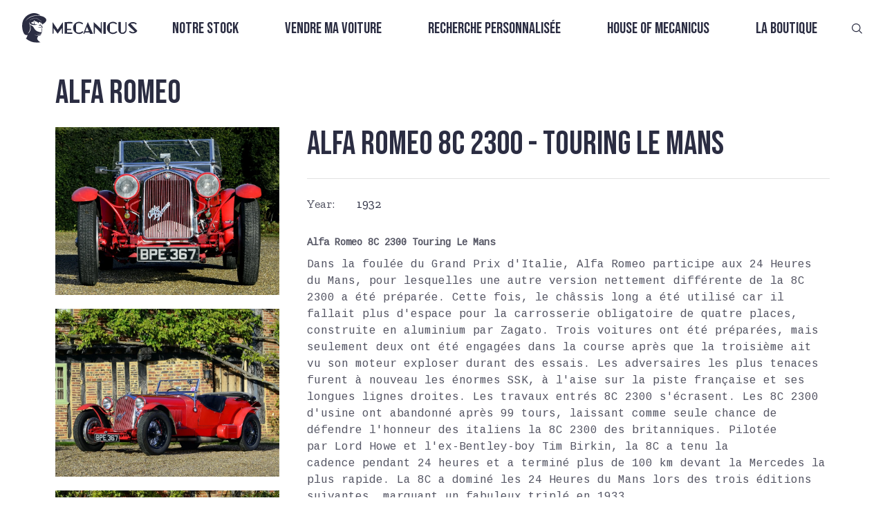

--- FILE ---
content_type: text/html
request_url: https://www.mecanicus.com/autopedia/alfa-romeo-8c-2300-touring-le-mans
body_size: 16934
content:
<!DOCTYPE html><!-- Last Published: Wed Jan 21 2026 16:08:03 GMT+0000 (Coordinated Universal Time) --><html data-wf-domain="www.mecanicus.com" data-wf-page="63ad97d6a2e57b6edad13ec5" data-wf-site="637b81e6d60031889cd403dc" lang="fr" data-wf-collection="63ad97d6a2e57b0496d13eb3" data-wf-item-slug="alfa-romeo-8c-2300-touring-le-mans"><head><meta charset="utf-8"/><title>Mecanicus</title><meta content="Alfa Romeo 8C 2300 -  Touring Le Mans" property="og:title"/><meta content="https://cdn.prod.website-files.com/637dd83cd93444d7a965962c/6402320f62115a7357feb0a8_64020711a5a7949381063ffd_LM1_2.jpeg" property="og:image"/><meta content="Alfa Romeo 8C 2300 -  Touring Le Mans" property="twitter:title"/><meta content="https://cdn.prod.website-files.com/637dd83cd93444d7a965962c/6402320f62115a7357feb0a8_64020711a5a7949381063ffd_LM1_2.jpeg" property="twitter:image"/><meta content="width=device-width, initial-scale=1" name="viewport"/><meta content="7d22DpdntaFOYYhwVx3QPsOl4SCG9GWFU_qMqRtpRrE" name="google-site-verification"/><link href="https://cdn.prod.website-files.com/637b81e6d60031889cd403dc/css/mecanicus.webflow.shared.62077b28d.min.css" rel="stylesheet" type="text/css" integrity="sha384-Ygd7KNw1uLlaWqiUJN/ETC9lZ4YeL/I1vEXKSVL623EM4orM2KTxbrjrONpD9jES" crossorigin="anonymous"/><link href="https://fonts.googleapis.com" rel="preconnect"/><link href="https://fonts.gstatic.com" rel="preconnect" crossorigin="anonymous"/><script src="https://ajax.googleapis.com/ajax/libs/webfont/1.6.26/webfont.js" type="text/javascript"></script><script type="text/javascript">WebFont.load({  google: {    families: ["Oswald:200,300,400,500,600,700","Bebas Neue:regular","Zilla Slab:300,regular,500,600,700","Coustard:regular","Cousine:regular"]  }});</script><script type="text/javascript">!function(o,c){var n=c.documentElement,t=" w-mod-";n.className+=t+"js",("ontouchstart"in o||o.DocumentTouch&&c instanceof DocumentTouch)&&(n.className+=t+"touch")}(window,document);</script><link href="https://cdn.prod.website-files.com/637b81e6d60031889cd403dc/63f4828191531efb1eccb087_Noir.png" rel="shortcut icon" type="image/x-icon"/><link href="https://cdn.prod.website-files.com/637b81e6d60031889cd403dc/63f48262da75980a2fc66b5c_Noir%201.png" rel="apple-touch-icon"/><link href="https://www.mecanicus.com/autopedia/alfa-romeo-8c-2300-touring-le-mans" rel="canonical"/><script>(function(w,d,s,l,i){w[l]=w[l]||[];w[l].push({'gtm.start':new Date().getTime(),event:'gtm.js'});var f=d.getElementsByTagName(s)[0],j=d.createElement(s),dl=l!='dataLayer'?'&l='+l:'';j.async=true;j.src='https://collection.mecanicus.com/gtm.js?id='+i+dl;f.parentNode.insertBefore(j,f);})(window,document,'script','dataLayer','GTM-P2CTL59');</script><script src="https://cdn.prod.website-files.com/637b81e6d60031889cd403dc%2F685146e1d8a68f749232b664%2F69412ae37a28a0023580b7bb%2Fimportucanddefinelocales-1.1.1.js" type="text/javascript"></script><script src="https://cdn.prod.website-files.com/637b81e6d60031889cd403dc%2F685146e1d8a68f749232b664%2F69412ae318664c52646edcb6%2Fcssimporter-0.1.0.js" type="text/javascript"></script></head><body class="body-11"><div class="html-embed-24 google-tag-manager-noscript w-embed w-iframe"><noscript><iframe src="https://www.googletagmanager.com/ns.html?id=GTM-P2CTL59"
height="0" width="0" style="display:none;visibility:hidden"></iframe></noscript></div><nav class="nav fixed transparent nofilter"><div class="nav-css w-embed"><style>
	nav.fixed {
  	position: fixed;
    transition: filter .5s ease, background .5s ease;
  }
  nav.absolute {
  	position: absolute;
    transition: filter .5s ease, background .5s ease;
  }
  nav.sticky {
  	position: sticky;
    transition: filter .5s ease, background .5s ease;
  }
  nav.bg-white {
  	background-color: white;
  }
  nav.fixed.transparent, nav.absolute.transparent, nav.sticky.transparent {
    filter: brightness(0) invert(1);
    background: transparent;
  }
  nav.fixed.transparent.nofilter {
  	filter: none;
  }
  nav.fixed.transparent .nav-items-collection .nav-items .nav-items.sub {
  	background: transparent;
  }
  nav .nav-items-collection .nav-items .nav-item a:after {
    content: '';
    position: absolute;
    width: 100%;
    height: 2px;
    left: -1px;
    bottom: 0;
    background-color: var(--space-cadet);
    transition: opacity 300ms, transform 300ms;
    opacity: 1;
    transform: translate3d(-100%, 0, 0);
  }
  nav .nav-items-collection .nav-items .nav-item.active > a::after, 
  nav .nav-items-collection .nav-items .nav-item a:hover::after {
    transform: translate3d(0, 0, 0);
  }
  nav .nav-items-collection .nav-items .nav-items.sub {
    position: absolute;
    padding: 2rem 2rem 2rem 1rem;
    left: 0;
    display: flex;
    flex-direction: column;
    width: max-content;
    transform-origin: 50% 0;
    transform-style: preserve-3d;
    transition: transform .3s, opacity .3s;
    pointer-events: none;
    transform: scaleY(0);
    opacity: 0;
    background: var(--floral-white);
  }
  nav.bg-white .nav-items-collection .nav-items .nav-items.sub {
  	background-color: white;
  }
  nav .nav-items-collection .nav-items .nav-items.sub .nav-item {
    align-self: flex-start;
    text-align: left;
  }
   nav .nav-items-collection .nav-items .nav-items.sub .nav-item.child {
   	padding: 0;
  }
  nav .nav-items-collection .nav-items.root .nav-item:hover .nav-items.sub {
    pointer-events: auto;
    transform: scaleY(1);
    opacity: 1;
  }
  @media only screen and (max-width: 767px) {
  	nav .nav-items-collection .nav-items .nav-items.sub {
      position: static;
      pointer-events: auto;
      transform: scaleY(1);
      opacity: 1;
      transition: none;
      padding: 0;
      background: none;
    }
    nav .nav-items-collection .nav-items .nav-items.sub .nav-item a.nav-item-link {
      font-size: clamp(1rem, 10vw, 1.8rem);
      padding: .25rem 0;
    }
    nav .nav-items-collection .nav-items .nav-items.sub .nav-item.child {
   		padding: 0 0 0 2rem;
  	}
    nav .nav-mobile-control.active {
      display: inline-block;
    }
   }
    @media only screen and (min-width: 767px) {
    	nav .nav-items-collection .nav-items.root {
    		display: flex!important;
    	}
    }
</style></div><div slug="" class="nav-js w-embed w-script"><script>
  function appendSubItems() {
    const rawItems = [...document.querySelectorAll(".data-nav-item")]
    .filter(element => element.dataset.enabled === "true")
    .map(element => ({
      slug: element.dataset.slug,
      name: element.dataset.name,
      link: element.dataset.link,
      parentSlug: element.dataset.parentSlug || null,
      position: parseInt(element.dataset.position)
    }))
    const map = new Map()
    rawItems.forEach(item => {
      item.subItems = []
      map.set(item.slug, item)
    })
    const nav = []
    const path = window.location.pathname
    rawItems.forEach(item => {
      if (!item.parentSlug) {
        nav.push(item)
        if (path === item.link) item.isActive = true
      } else {
        const parent = map.get(item.parentSlug)
        if (parent) {
          if (item.link === path) {
            parent.isActive = true
            item.isActive = true
          }
          parent.subItems.push(item)
        }
      }
    })
    nav.sort((a, b) => a.position - b.position)
    nav.forEach(item => item.subItems.sort((a, b) => a.position - b.position))
    nav.forEach(item => {
      const navRootLevelItemElement = document.querySelector(`nav .nav-item[data-slug="${item.slug}"]`)
      if (item.isActive) navRootLevelItemElement.classList.add("active")
      if (item.subItems?.length) {
        const navSubItemsElement = document.createElement("div")
        navSubItemsElement.classList.add("nav-items","sub")
        item.subItems.forEach(subItem => {
          const navSubItemElement = document.createElement("div")
          navSubItemElement.classList.add("nav-item","child")
          navSubItemElement.dataset.slug = subItem.slug
          if (subItem.isActive) navSubItemElement.classList.add("active")
          const navSubItemLinkElement = document.createElement("a")
          navSubItemLinkElement.classList.add("nav-item-link")
          navSubItemLinkElement.href = subItem.link
          navSubItemLinkElement.innerText = subItem.name
          navSubItemElement.appendChild(navSubItemLinkElement)
          navSubItemsElement.appendChild(navSubItemElement)
          navRootLevelItemElement.appendChild(navSubItemsElement)
        })
      }
    })
  }
  function handleSubItemsVisibility() {
    document.querySelectorAll(".nav-item").forEach(rootItem => {
      const subItems = rootItem.querySelector(".sub-items")
      rootItem.addEventListener("mouseenter", () => subItems?.classList.add("visible"))
      rootItem.addEventListener("mouseleave", () => subItems?.classList.remove("visible"))
      subItems?.addEventListener("mouseleave", () => subItems?.classList.remove("visible"))
    })
  }
    function disableScroll() {
    window.addEventListener("wheel", preventScroll, { passive: false })
    window.addEventListener("touchmove", preventScroll, { passive: false })
    window.addEventListener("keydown", preventArrowKeys)
  }
  function enableScroll() {
    window.removeEventListener("wheel", preventScroll)
    window.removeEventListener("touchmove", preventScroll)
    window.removeEventListener("keydown", preventArrowKeys)
  }
  function preventScroll(e) {
    e.preventDefault()
  }
  function preventArrowKeys(e) {
    // Arrow keys, space, page up/down
    const keys = [32, 33, 34, 35, 36, 37, 38, 39, 40]
    if (keys.includes(e.keyCode)) {
      e.preventDefault()
    }
  }
  function handleMobileNavControls() {
  	let scrollY = 0
  	const nav = document.querySelector('nav.nav')
    const navMobileControlElements = document.querySelectorAll('.nav-mobile-control')
    navMobileControlElements.forEach(control => {
      control.addEventListener('click', () => {
        const navItems = document.querySelector('.nav-items-collection .nav-items')
        if (control.classList.contains('open')) {
        	disableScroll()
        	scrollY = window.scrollY
        	nav.style.height = '100%'
          nav.style.minHeight = '100vh'
          if (!nav.classList.contains("bg-white")) nav.style.background = 'rgba(252, 249, 237, .9)'
          nav.style.backdropFilter = 'blur(3px)'
          navItems.style.display = 'flex'
          navItems.style.marginTop = '2rem'
          control.classList.remove('active')
          document.querySelector('.nav-mobile-control.close').classList.add('active')
        } else {
        	enableScroll()
        	nav.style.height = 'initial'
          nav.style.minHeight = '0'
          if (!nav.classList.contains("bg-white")) nav.style.background = 'rgba(252, 249, 237, 1)'
          nav.style.backdropFilter = 'none'
          navItems.style.display = 'none'
          navItems.style.marginTop = '0'
          control.classList.remove('active')
          document.querySelector('.nav-mobile-control.open').classList.add('active')
          // window.scrollTo(0, scrollY)
          // isMouseOverNav = false
        }
      })
    })
  }
  let isMouseOverNav = false
  function handleTransparency() {
  	const nav = document.querySelector("nav.nav")
  	if (!nav) return
  	const updateTransparency = () => {
    	const shouldBeTransparent = window.scrollY === 0 && !isMouseOverNav
    	nav.classList.toggle("transparent", shouldBeTransparent)
  	}
  	nav.addEventListener("mouseenter", () => {
    	isMouseOverNav = true
    	updateTransparency()
  	})
  	nav.addEventListener("mouseleave", () => {
    	isMouseOverNav = false
    	updateTransparency()
  	})
  	window.addEventListener("scroll", updateTransparency)
  	updateTransparency()
	}

  document.addEventListener("DOMContentLoaded", () => {
    appendSubItems()
    handleSubItemsVisibility()
    handleMobileNavControls()
    handleTransparency()
  })
  
</script></div><div class="nav-data w-dyn-list"><div role="list" class="w-dyn-items"><div role="listitem" class="w-dyn-item"><div class="w-embed"><div
  class="data-nav-item"
  data-slug="vendre-ma-voiture"
  data-name="Vendre ma voiture"
  data-link="/vendre-ma-voiture"
  data-parent-slug=""
  data-position="2"
  data-enabled="true"
>
</div></div></div><div role="listitem" class="w-dyn-item"><div class="w-embed"><div
  class="data-nav-item"
  data-slug="recherche-personnalisee"
  data-name="Recherche personnalisée"
  data-link="/recherche-personnalisee"
  data-parent-slug=""
  data-position="3"
  data-enabled="true"
>
</div></div></div><div role="listitem" class="w-dyn-item"><div class="w-embed"><div
  class="data-nav-item"
  data-slug="videos"
  data-name="Vidéos"
  data-link="/videos"
  data-parent-slug="house-of-mecanicus"
  data-position="3"
  data-enabled="true"
>
</div></div></div><div role="listitem" class="w-dyn-item"><div class="w-embed"><div
  class="data-nav-item"
  data-slug="qui-sommes-nous"
  data-name="Qui sommes-nous ?"
  data-link="/a-propos"
  data-parent-slug="house-of-mecanicus"
  data-position="5"
  data-enabled="true"
>
</div></div></div><div role="listitem" class="w-dyn-item"><div class="w-embed"><div
  class="data-nav-item"
  data-slug="house-of-mecanicus"
  data-name="House of Mecanicus"
  data-link="/house-of-meca"
  data-parent-slug=""
  data-position="4"
  data-enabled="true"
>
</div></div></div><div role="listitem" class="w-dyn-item"><div class="w-embed"><div
  class="data-nav-item"
  data-slug="autopedia"
  data-name="Autopedia"
  data-link="/autopedia"
  data-parent-slug="house-of-mecanicus"
  data-position="2"
  data-enabled="true"
>
</div></div></div><div role="listitem" class="w-dyn-item"><div class="w-embed"><div
  class="data-nav-item"
  data-slug="lacademie-meca"
  data-name="L&#39;Académie Meca"
  data-link="/lacademie-meca"
  data-parent-slug="house-of-mecanicus"
  data-position="4"
  data-enabled="true"
>
</div></div></div><div role="listitem" class="w-dyn-item"><div class="w-embed"><div
  class="data-nav-item"
  data-slug="notre-stock"
  data-name="Notre stock"
  data-link="/acheter-une-voiture"
  data-parent-slug=""
  data-position="1"
  data-enabled="true"
>
</div></div></div><div role="listitem" class="w-dyn-item"><div class="w-embed"><div
  class="data-nav-item"
  data-slug="news"
  data-name="News"
  data-link="/news"
  data-parent-slug="house-of-mecanicus"
  data-position="1"
  data-enabled="true"
>
</div></div></div><div role="listitem" class="w-dyn-item"><div class="w-embed"><div
  class="data-nav-item"
  data-slug="la-boutique"
  data-name="La boutique"
  data-link="https://shop.mecanicus.com"
  data-parent-slug=""
  data-position="5"
  data-enabled="true"
>
</div></div></div></div></div><div class="nav-logo"><a href="/" class="w-inline-block"><img src="https://www.mecanicus.com/cdn-cgi/image/format=auto,quality=90/https://cdn.prod.website-files.com/637b81e6d60031889cd403dc/637b82e9291e7c43bba26df1_Vector.svg" loading="lazy" alt="" class="nav-logo-img"/></a></div><div class="nav-items-collection w-dyn-list"><div role="list" class="nav-items root w-dyn-items"><div data-slug="notre-stock" role="listitem" class="nav-item parent w-dyn-item"><a href="/acheter-une-voiture" class="nav-item-link">Notre stock</a></div><div data-slug="vendre-ma-voiture" role="listitem" class="nav-item parent w-dyn-item"><a href="/vendre-ma-voiture" class="nav-item-link">Vendre ma voiture</a></div><div data-slug="recherche-personnalisee" role="listitem" class="nav-item parent w-dyn-item"><a href="/recherche-personnalisee" class="nav-item-link">Recherche personnalisée</a></div><div data-slug="house-of-mecanicus" role="listitem" class="nav-item parent w-dyn-item"><a href="/house-of-meca" class="nav-item-link">House of Mecanicus</a></div><div data-slug="la-boutique" role="listitem" class="nav-item parent w-dyn-item"><a href="https://shop.mecanicus.com" class="nav-item-link">La boutique</a></div></div></div><div class="nav-mobile-controls"><a href="#" class="nav-mobile-control open active w-button">MENU</a><a href="#" class="nav-mobile-control close w-button">FERMER</a></div><div class="nav-search"><a href="/recherche" class="link-block-33 w-inline-block"><img src="https://www.mecanicus.com/cdn-cgi/image/format=auto,quality=90/https://cdn.prod.website-files.com/637b81e6d60031889cd403dc/681b8d8c528797c9b220207a_search.svg" loading="lazy" alt="" class="nav-search-img"/></a></div></nav><div class="section section_autopedia"><h1 class="autopedia_title">Alfa Romeo</h1><div class="autopedia_box"><div class="autopedia_menu w-condition-invisible"><div class="autopedia_menu_item"><div data-hover="false" data-delay="0" data-w-id="522e34df-a5a1-1aa5-a22e-2b0c4ae422c3" class="accordion-item autopedia_accordeon w-dropdown"><div class="autopedia_toggle w-dropdown-toggle"><div style="-webkit-transform:translate3d(0, 0, 0) scale3d(1, 1, 1) rotateX(0) rotateY(0) rotateZ(0deg) skew(0, 0);-moz-transform:translate3d(0, 0, 0) scale3d(1, 1, 1) rotateX(0) rotateY(0) rotateZ(0deg) skew(0, 0);-ms-transform:translate3d(0, 0, 0) scale3d(1, 1, 1) rotateX(0) rotateY(0) rotateZ(0deg) skew(0, 0);transform:translate3d(0, 0, 0) scale3d(1, 1, 1) rotateX(0) rotateY(0) rotateZ(0deg) skew(0, 0)" class="accordion-icon w-icon-dropdown-toggle"></div><div class="autopedia_accordeon_list_title">For sale</div></div><nav class="autopedia_dropdownlist w-dropdown-list"><div class="w-dyn-list"><div role="list" class="w-dyn-items"><div role="listitem" class="w-dyn-item"><a href="/buy-car/lotus-exige-420-sport-final-edition-ndeg37-sur-87-francaise-ppf" class="autopedia_menu_link w-inline-block"><div class="autopedia_menu_brand">Lotus Exige 420 Sport Final Edition * N°37 sur 87 / Française / PPF*</div></a></div><div role="listitem" class="w-dyn-item"><a href="/buy-car/porsche-911-964-turbo-3-3l-amethyst-sur-magenta-suivi-limpide-jantes-type-speedline" class="autopedia_menu_link w-inline-block"><div class="autopedia_menu_brand">Porsche 911 964 Turbo 3.3L *Amethyst sur Magenta / Suivi Limpide / Jantes type Speedline*</div></a></div><div role="listitem" class="w-dyn-item"><a href="/buy-car/porsche-993-carrera-2-low-mileage-97ba6" class="autopedia_menu_link w-inline-block"><div class="autopedia_menu_brand">Porsche 911 993 Carrera 2 *Low Mileage* </div></a></div><div role="listitem" class="w-dyn-item"><a href="/buy-car/bentley-continental-gt-w12-pack-mulliner-entretien-a-jour-origine-france" class="autopedia_menu_link w-inline-block"><div class="autopedia_menu_brand">Bentley Continental GT W12 *Pack Mulliner / Entretien à jour / Origine France*</div></a></div><div role="listitem" class="w-dyn-item"><a href="/buy-car/porsche-911-997-1-carrera-s-boite-mecanique" class="autopedia_menu_link w-inline-block"><div class="autopedia_menu_brand">Porsche 911 997.1 Carrera S *Boîte Mécanique*</div></a></div><div role="listitem" class="w-dyn-item"><a href="/buy-car/porsche-911-2-7-carrera-rs-touring-rose-red-1-of-4" class="autopedia_menu_link w-inline-block"><div class="autopedia_menu_brand">Porsche 911 2.7 Carrera RS Touring *Rose Red 1 of 4*</div></a></div><div role="listitem" class="w-dyn-item"><a href="/buy-car/porsche-911-997-2-carrera-4-gts-pdk-francaise-low-mileage" class="autopedia_menu_link w-inline-block"><div class="autopedia_menu_brand">Porsche 911 997.2 Carrera 4 GTS PDK *Française, Low Mileage* </div></a></div><div role="listitem" class="w-dyn-item"><a href="/buy-car/porsche-911-997-2-turbo-boite-pdk-historique-limpide" class="autopedia_menu_link w-inline-block"><div class="autopedia_menu_brand">Porsche 911 997.2 Turbo *Boîte PDK, Historique limpide*</div></a></div><div role="listitem" class="w-dyn-item"><a href="/buy-car/bentley-continental-gt-speed-w12-pack-mulliner-9d4e2" class="autopedia_menu_link w-inline-block"><div class="autopedia_menu_brand">Bentley Continental GT Speed W12 *Pack Mulliner*</div></a></div><div role="listitem" class="w-dyn-item"><a href="/buy-car/porsche-911-991-2-carrera-4-pdk-origine-france-entretiens-porsche-lift" class="autopedia_menu_link w-inline-block"><div class="autopedia_menu_brand">Porsche 911 991.2 Carrera 4 PDK *Origine France / Entretiens Porsche / Lift*</div></a></div><div role="listitem" class="w-dyn-item"><a href="/buy-car/mercedes-benz-classe-s600-v12-peinture-exclusive-sur-mesure" class="autopedia_menu_link w-inline-block"><div class="autopedia_menu_brand">Mercedes-Benz Classe S600 V12 *Peinture Exclusive sur-mesure*</div></a></div><div role="listitem" class="w-dyn-item"><a href="/buy-car/porsche-911-964-turbo-3-6-litres-matching-numbers-historique-complet" class="autopedia_menu_link w-inline-block"><div class="autopedia_menu_brand">Porsche 911 964 Turbo 3.6 litres *Matching Numbers &amp; Historique complet*</div></a></div><div role="listitem" class="w-dyn-item"><a href="/buy-car/porsche-911-964-carrera-2-bvm-origine-france-autobloquant" class="autopedia_menu_link w-inline-block"><div class="autopedia_menu_brand">Porsche 911 964 Carrera 2 BVM *Origine France / Autobloquant*</div></a></div><div role="listitem" class="w-dyn-item"><a href="/buy-car/porsche-cayenne-turbo-s-e-hybrid-origine-france-entretien-100-porsche-interieur-cuir-club" class="autopedia_menu_link w-inline-block"><div class="autopedia_menu_brand">Porsche Cayenne Turbo S E-Hybrid *Origine France / Entretien 100% Porsche / Intérieur Cuir Club*</div></a></div><div role="listitem" class="w-dyn-item"><a href="/buy-car/porsche-911-992-1-carrera-4s-cabriolet-systeme-son-focal-entretien-janvier-2026" class="autopedia_menu_link w-inline-block"><div class="autopedia_menu_brand">Porsche 911 992.1 Carrera 4S Cabriolet *Système son Focal / Entretien Janvier 2026*</div></a></div><div role="listitem" class="w-dyn-item"><a href="/buy-car/ferrari-f12-berlinetta-bianco-avus-historique-100-ferrari" class="autopedia_menu_link w-inline-block"><div class="autopedia_menu_brand">Ferrari F12 Berlinetta *Bianco Avus / Historique 100% Ferrari*</div></a></div><div role="listitem" class="w-dyn-item"><a href="/buy-car/bmw-z3-coupe-3-0-litres-bvm-historique-limpide-3-eme-main" class="autopedia_menu_link w-inline-block"><div class="autopedia_menu_brand">BMW Z3 Coupé 3.0 Litres BVM *Historique Limpide / 3 ème main*</div></a></div><div role="listitem" class="w-dyn-item"><a href="/buy-car/porsche-911-3-2-targa-915-pts-prussian-blue-metallic-interieur-cuir-vert" class="autopedia_menu_link w-inline-block"><div class="autopedia_menu_brand">Porsche 911 3.2 Targa 915 *PTS Prussian Blue Metallic &amp; Intérieur cuir vert*</div></a></div><div role="listitem" class="w-dyn-item"><a href="/buy-car/porsche-911-991-2-speedster-premiere-main-options-porsche-exclusive-tres-faible-kilometrage" class="autopedia_menu_link w-inline-block"><div class="autopedia_menu_brand">Porsche 911 991.2 Speedster *Première main / Options Porsche Exclusive / Très Faible kilométrage*</div></a></div><div role="listitem" class="w-dyn-item"><a href="/buy-car/mercedes-benz-g55-amg-designo" class="autopedia_menu_link w-inline-block"><div class="autopedia_menu_brand">Mercedes-Benz G55 AMG *Designo*</div></a></div><div role="listitem" class="w-dyn-item"><a href="/buy-car/ferrari-430-scuderia-2e-main-arceau-harnais" class="autopedia_menu_link w-inline-block"><div class="autopedia_menu_brand">Ferrari 430 Scuderia *2e main / Arceau / Harnais*</div></a></div><div role="listitem" class="w-dyn-item"><a href="/buy-car/ferrari-458-italia-entretiens-ferrari-sieges-goldrake-carbone-entretien-2025" class="autopedia_menu_link w-inline-block"><div class="autopedia_menu_brand">Ferrari 458 Italia *Entretiens Ferrari / Sièges Goldrake carbone / Entretien 2025*</div></a></div><div role="listitem" class="w-dyn-item"><a href="/buy-car/porsche-911-996-carrera-4s-cabriolet-gris-kerguelen-hard-top" class="autopedia_menu_link w-inline-block"><div class="autopedia_menu_brand">Porsche 911 996.2 Carrera 4S Cabriolet *Gris Kerguelen, Hard top*</div></a></div><div role="listitem" class="w-dyn-item"><a href="/buy-car/porsche-991-2-carrera-4-gts-full-carbone-boite-mecanique-entretiens-porsche" class="autopedia_menu_link w-inline-block"><div class="autopedia_menu_brand">Porsche 991.2 Carrera 4 GTS *Full carbone / Boîte mécanique / Entretiens Porsche*</div></a></div><div role="listitem" class="w-dyn-item"><a href="/buy-car/porsche-911-991-2-carrera-carbiolet-pdk-premiere-main-sport-chrono-pse" class="autopedia_menu_link w-inline-block"><div class="autopedia_menu_brand">Porsche 911 991.2 Carrera Cabriolet PDK *Première main / Sport Chrono / PSE*</div></a></div><div role="listitem" class="w-dyn-item"><a href="/buy-car/porsche-911-964-carrera-2-cabriolet-bvm-oak-green-phase-2-faible-kilometrage" class="autopedia_menu_link w-inline-block"><div class="autopedia_menu_brand">Porsche 911 964 Carrera 2 Cabriolet BVM *Oak Green / Phase 2 / Faible kilométrage*</div></a></div><div role="listitem" class="w-dyn-item"><a href="/buy-car/porsche-911-964-carrera-2-cabriolet-bvm-autobloquant-climatisation-capote-neuve" class="autopedia_menu_link w-inline-block"><div class="autopedia_menu_brand">Porsche 911 964 Carrera 2 Cabriolet BVM *Moteur refait / Peinture complète / Cuir étendu*</div></a></div><div role="listitem" class="w-dyn-item"><a href="/buy-car/porsche-911-997-2-carrera-4s-pdk-toit-ouvrant-chrono-bose-noir-basalte" class="autopedia_menu_link w-inline-block"><div class="autopedia_menu_brand">Porsche 911 997.2 Carrera 4S PDK *Toit ouvrant / Chrono / Bose / Noir Basalte*</div></a></div><div role="listitem" class="w-dyn-item"><a href="/buy-car/bmw-2002-turbo-boite-sport-differentiel-autobloquant" class="autopedia_menu_link w-inline-block"><div class="autopedia_menu_brand">BMW 2002 Turbo *Boîte sport / Différentiel Autobloquant*</div></a></div><div role="listitem" class="w-dyn-item"><a href="/buy-car/alpine-a110-premiere-edition-tres-faible-kilometrage-historique-limpide" class="autopedia_menu_link w-inline-block"><div class="autopedia_menu_brand">Alpine A110 Première édition *Très faible kilométrage / Historique limpide*</div></a></div><div role="listitem" class="w-dyn-item"><a href="/buy-car/porsche-911-997-2-carrera-gts-porsche-exclusive" class="autopedia_menu_link w-inline-block"><div class="autopedia_menu_brand">Porsche 911 997.2 Carrera GTS *Porsche Exclusive*</div></a></div><div role="listitem" class="w-dyn-item"><a href="/buy-car/aston-martin-rapide-s-premiere-main-francaise" class="autopedia_menu_link w-inline-block"><div class="autopedia_menu_brand">Aston Martin Rapide S *Première main, Française*</div></a></div><div role="listitem" class="w-dyn-item"><a href="/buy-car/porsche-911-992-1-gt3-clubsport-premiere-main-francaise-2" class="autopedia_menu_link w-inline-block"><div class="autopedia_menu_brand">Porsche 911 992.1 GT3 ClubSport *Première main française*</div></a></div><div role="listitem" class="w-dyn-item"><a href="/buy-car/porsche-911-992-1-gt3-touring-pdk-pts-90-litres-sieges-sport-plus" class="autopedia_menu_link w-inline-block"><div class="autopedia_menu_brand">Porsche 911 992.1 GT3 Touring PDK *PTS / 90 Litres / Sièges Sport Plus*</div></a></div><div role="listitem" class="w-dyn-item"><a href="/buy-car/porsche-911-3-2-915-turbo-look-usine-historique-limpide-faible-kilometrage" class="autopedia_menu_link w-inline-block"><div class="autopedia_menu_brand">Porsche 911 3.2 915 *Turbo Look Usine / Historique limpide / Faible kilométrage*</div></a></div><div role="listitem" class="w-dyn-item"><a href="/buy-car/lotus-exige-350-sport-v6-racing-green-metallic-full-ppf" class="autopedia_menu_link w-inline-block"><div class="autopedia_menu_brand">Lotus Exige 350 Sport V6 *Racing Green Metallic / Full PPF*</div></a></div><div role="listitem" class="w-dyn-item"><a href="/buy-car/porsche-911-996-2-4s-gris-kerguelen" class="autopedia_menu_link w-inline-block"><div class="autopedia_menu_brand">Porsche 911 996.2 Carrera 4S BVM *Gris Kerguelen*</div></a></div><div role="listitem" class="w-dyn-item"><a href="/buy-car/porsche-911-996-carrera-4s-bvm-historique-limpide" class="autopedia_menu_link w-inline-block"><div class="autopedia_menu_brand">Porsche 911 996.2 Carrera 4S BVM *Historique limpide*</div></a></div><div role="listitem" class="w-dyn-item"><a href="/buy-car/ferrari-f355-gts-bvm-giallo-modena" class="autopedia_menu_link w-inline-block"><div class="autopedia_menu_brand">Ferrari F355 GTS BVM *Giallo Modena*</div></a></div><div role="listitem" class="w-dyn-item"><a href="/buy-car/alpine-a110r-2025-orange-feu-jantes-carbone-ppf-face-avant" class="autopedia_menu_link w-inline-block"><div class="autopedia_menu_brand">Alpine A110R 2025 *Orange Feu / Jantes Carbone / PPF Face Avant*</div></a></div><div role="listitem" class="w-dyn-item"><a href="/buy-car/porsche-911-997-1-turbo-bvm-arctic-silver" class="autopedia_menu_link w-inline-block"><div class="autopedia_menu_brand">Porsche 911 997.1 Turbo BVM *Arctic Silver*</div></a></div><div role="listitem" class="w-dyn-item"><a href="/buy-car/porsche-911-993-carrera-2-midnight-blue" class="autopedia_menu_link w-inline-block"><div class="autopedia_menu_brand">Porsche 911 993 Carrera 2 *Nachtblau Perlcolor*</div></a></div><div role="listitem" class="w-dyn-item"><a href="/buy-car/porsche-911-997-2-carrera-4s-pdk-entretiens-centre-porsche-faible-kilometrage" class="autopedia_menu_link w-inline-block"><div class="autopedia_menu_brand">Porsche 911 997.2 Carrera 4S PDK *Entretiens Centre Porsche / Faible Kilométrage*</div></a></div><div role="listitem" class="w-dyn-item"><a href="/buy-car/alpine-a110r-jantes-carbone-ppf-revision-faite" class="autopedia_menu_link w-inline-block"><div class="autopedia_menu_brand">Alpine A110R *Jantes carbone / PPF / Révision faite*</div></a></div><div role="listitem" class="w-dyn-item"><a href="/buy-car/porsche-911-992-1-targa-4s-vert-aventurine-cuir-vert-burmester" class="autopedia_menu_link w-inline-block"><div class="autopedia_menu_brand">Porsche 911 992.1 Targa 4S *Vert Aventurine / Cuir Vert / Burmester*</div></a></div><div role="listitem" class="w-dyn-item"><a href="/buy-car/porsche-911-996-2-4s" class="autopedia_menu_link w-inline-block"><div class="autopedia_menu_brand">Porsche 911 996.2 Carrera 4S *Historique limpide*</div></a></div><div role="listitem" class="w-dyn-item"><a href="/buy-car/bmw-z3-m-roadster-faible-kilometrage-historique-limpide-premiere-peinture" class="autopedia_menu_link w-inline-block"><div class="autopedia_menu_brand">BMW Z3 M Roadster *Faible kilométrage / Historique limpide / Première peinture*</div></a></div><div role="listitem" class="w-dyn-item"><a href="/buy-car/porsche-911-991-2-targa-4-entretiens-porsche-options-exclusive-2-eme-main" class="autopedia_menu_link w-inline-block"><div class="autopedia_menu_brand">Porsche 911 991.2 Targa 4 *Entretiens Porsche / Options Exclusive / 2 ème main*</div></a></div><div role="listitem" class="w-dyn-item"><a href="/buy-car/bmw-m5-competition-f90-configuration-individual" class="autopedia_menu_link w-inline-block"><div class="autopedia_menu_brand">BMW M5 Compétition F90 *Configuration Individual*</div></a></div><div role="listitem" class="w-dyn-item"><a href="/buy-car/bmw-z3-m-coupe-s54b32-origine-france-3-eme-main-entretiens-exclusifs-bmw" class="autopedia_menu_link w-inline-block"><div class="autopedia_menu_brand">BMW Z3 M Coupé S54B32 *Origine France / 3 ème main / Entretiens exclusifs BMW*</div></a></div><div role="listitem" class="w-dyn-item"><a href="/buy-car/porsche-911-991-2-carrera-gts-bleu-saphir-carbone-90l" class="autopedia_menu_link w-inline-block"><div class="autopedia_menu_brand">Porsche 911 991.2 Carrera GTS *Bleu Saphir / Carbone / 90L*</div></a></div><div role="listitem" class="w-dyn-item"><a href="/buy-car/porsche-911-996-2-carrera-4-bvm-origine-france-historique-limpide-freins-neufs" class="autopedia_menu_link w-inline-block"><div class="autopedia_menu_brand">Porsche 911 996.2 Carrera 4 BVM *Origine France / Historique Limpide / Freins neufs*</div></a></div><div role="listitem" class="w-dyn-item"><a href="/buy-car/aston-martin-v8-vantage-roadster-4-7-bvm-origine-france" class="autopedia_menu_link w-inline-block"><div class="autopedia_menu_brand">Aston Martin V8 Vantage Roadster 4.7 BVM *Origine France*</div></a></div><div role="listitem" class="w-dyn-item"><a href="/buy-car/porsche-997-2-carrera-4-gts-porsche-exclusive" class="autopedia_menu_link w-inline-block"><div class="autopedia_menu_brand">Porsche 911 997.2 Carrera 4 GTS *Porsche Exclusive*</div></a></div><div role="listitem" class="w-dyn-item"><a href="/buy-car/ferrari-360-f1-modena-gris-argento-interieur-cartier" class="autopedia_menu_link w-inline-block"><div class="autopedia_menu_brand">Ferrari 360 F1 Modena *Gris Argento/Intérieur Cartier*</div></a></div><div role="listitem" class="w-dyn-item"><a href="/buy-car/alfa-romeo-8c-spider-1er-main-premiere-peinture" class="autopedia_menu_link w-inline-block"><div class="autopedia_menu_brand">Alfa Romeo 8C Spider *Première main, première peinture*</div></a></div><div role="listitem" class="w-dyn-item"><a href="/buy-car/porsche-997-2-carrera-gts-interieur-exclusive" class="autopedia_menu_link w-inline-block"><div class="autopedia_menu_brand">Porsche 997.2 Carrera GTS *Intérieur Exclusive*</div></a></div><div role="listitem" class="w-dyn-item"><a href="/buy-car/alpina-b5-biturbo-bleu-nuit-chocolat---full-options-premiere-peinture" class="autopedia_menu_link w-inline-block"><div class="autopedia_menu_brand">Alpina B5 Biturbo *Bleu nuit/Chocolat - Full options &amp; Première peinture*</div></a></div><div role="listitem" class="w-dyn-item"><a href="/buy-car/audi-rs6-c7-noir-phantom" class="autopedia_menu_link w-inline-block"><div class="autopedia_menu_brand">Audi RS6 C7 *Noir Phantom*</div></a></div><div role="listitem" class="w-dyn-item"><a href="/buy-car/porsche-boxster-981-spyder-rouge-indien-porsche-approved" class="autopedia_menu_link w-inline-block"><div class="autopedia_menu_brand">Porsche Boxster 981 Spyder *Rouge Indien &amp; Porsche Approved*</div></a></div><div role="listitem" class="w-dyn-item"><a href="/buy-car/porsche-911-991-2-gt3-pdk-clubsport-lift-carbone-premiere-peinture" class="autopedia_menu_link w-inline-block"><div class="autopedia_menu_brand">Porsche 911 991.2 GT3 *PDK / Clubsport / Lift / Carbone / Première peinture*</div></a></div><div role="listitem" class="w-dyn-item"><a href="/buy-car/porsche-911-930-turbo-3-3l-interieur-porsche-exclusive" class="autopedia_menu_link w-inline-block"><div class="autopedia_menu_brand">Porsche 911 930 Turbo 3.3L *Intérieur Porsche Exclusive*</div></a></div><div role="listitem" class="w-dyn-item"><a href="/buy-car/porsche-911-991-1-gt3-rs-clubsport-lift-pccb-carbone" class="autopedia_menu_link w-inline-block"><div class="autopedia_menu_brand">Porsche 911 991.1 GT3 RS *Clubsport / Lift / PCCB / Carbone*</div></a></div><div role="listitem" class="w-dyn-item"><a href="/buy-car/porsche-356-c-restauration-complete-historique-limpide" class="autopedia_menu_link w-inline-block"><div class="autopedia_menu_brand">Porsche 356 C *Restauration complète, Historique limpide*</div></a></div><div role="listitem" class="w-dyn-item"><a href="/buy-car/ferrari-360-modena-boite-manuelle-47edb" class="autopedia_menu_link w-inline-block"><div class="autopedia_menu_brand">Ferrari 360 Modena *Boîte Manuelle*</div></a></div><div role="listitem" class="w-dyn-item"><a href="/buy-car/mercedes-benz-300ge-reference-copy" class="autopedia_menu_link w-inline-block"><div class="autopedia_menu_brand">Mercedes-Benz 300GE *Référence*</div></a></div><div role="listitem" class="w-dyn-item"><a href="/buy-car/mercedes-benz-gls-400-designo-7-places-974a0" class="autopedia_menu_link w-inline-block"><div class="autopedia_menu_brand">Mercedes-Benz GLS 400 *Designo 7 places*</div></a></div><div role="listitem" class="w-dyn-item"><a href="/buy-car/alpina-b3-touring-x-drive-f31-lci-historique-limpide" class="autopedia_menu_link w-inline-block"><div class="autopedia_menu_brand">Alpina B3 Touring X-Drive F31 LCI *Historique limpide*</div></a></div><div role="listitem" class="w-dyn-item"><a href="/buy-car/porsche-911-991-2-gt3-touring-configuration-parfaite" class="autopedia_menu_link w-inline-block"><div class="autopedia_menu_brand">Porsche 911 991.2 GT3 Touring *Configuration parfaite*</div></a></div><div role="listitem" class="w-dyn-item"><a href="/buy-car/porsche-911-992-1-turbo-s-coupe-argent-gt-metallise-covering-noir-satine" class="autopedia_menu_link w-inline-block"><div class="autopedia_menu_brand">Porsche 911 992.1 Turbo S Coupé *Argent GT métallisé*</div></a></div><div role="listitem" class="w-dyn-item"><a href="/buy-car/ferrari-f12-berlinetta-tailor-made-1ere-main" class="autopedia_menu_link w-inline-block"><div class="autopedia_menu_brand">Ferrari F12 Berlinetta *Tailor Made &amp; 1ère main*</div></a></div><div role="listitem" class="w-dyn-item"><a href="/buy-car/ferrari-550-maranello-bleu-tour-de-france" class="autopedia_menu_link w-inline-block"><div class="autopedia_menu_brand">Ferrari 550 Maranello *Bleu Tour de France*</div></a></div><div role="listitem" class="w-dyn-item"><a href="/buy-car/ferrari-360-modena-spider-noir-tan" class="autopedia_menu_link w-inline-block"><div class="autopedia_menu_brand">Ferrari 360 Modena Spider *Noir/Tan*</div></a></div><div role="listitem" class="w-dyn-item"><a href="/buy-car/porsche-911-993-carrrera-2-low-mileage" class="autopedia_menu_link w-inline-block"><div class="autopedia_menu_brand">Porsche 911 993 Carrera 2 *Low Mileage*</div></a></div><div role="listitem" class="w-dyn-item"><a href="/buy-car/porsche-911-2-targa-4-gts-racing-yellow" class="autopedia_menu_link w-inline-block"><div class="autopedia_menu_brand">Porsche 911 991.2 Targa 4 GTS *Racing yellow*</div></a></div><div role="listitem" class="w-dyn-item"><a href="/buy-car/porsche-991-2-turbo-s-coupe-low-mileage" class="autopedia_menu_link w-inline-block"><div class="autopedia_menu_brand">Porsche 991.2 Turbo S Coupé *Low mileage &amp; Aerokit*</div></a></div><div role="listitem" class="w-dyn-item"><a href="/buy-car/mercedes-benz-classe-g63-amg-obsidian-black" class="autopedia_menu_link w-inline-block"><div class="autopedia_menu_brand">Mercedes-Benz Classe G63 AMG *Obsidian black*</div></a></div><div role="listitem" class="w-dyn-item"><a href="/buy-car/porsche-macan-turbo-gris-agate-cuir-cocoa" class="autopedia_menu_link w-inline-block"><div class="autopedia_menu_brand">Porsche Macan Turbo *Gris Agate &amp; Cuir Cocoa*</div></a></div><div role="listitem" class="w-dyn-item"><a href="/buy-car/alpine-a110-r-vert-emeraude-etat-neuf" class="autopedia_menu_link w-inline-block"><div class="autopedia_menu_brand">Alpine A110 R Vert Émeraude *Peinture Héritage*</div></a></div><div role="listitem" class="w-dyn-item"><a href="/buy-car/porsche-cayenne-e-hybrid-2eme-main" class="autopedia_menu_link w-inline-block"><div class="autopedia_menu_brand">Porsche Cayenne E-Hybrid *2ème main*</div></a></div><div role="listitem" class="w-dyn-item"><a href="/buy-car/lotus-exige-430-cup-configuration-ultime" class="autopedia_menu_link w-inline-block"><div class="autopedia_menu_brand">Lotus Exige 430 Cup *Configuration ultime*</div></a></div><div role="listitem" class="w-dyn-item"><a href="/buy-car/renault-megane-iv-rs-trophy-boite-mecanique" class="autopedia_menu_link w-inline-block"><div class="autopedia_menu_brand">Renault Megane IV RS Sport *Boîte Mécanique*</div></a></div><div role="listitem" class="w-dyn-item"><a href="/buy-car/porsche-911-991-1-targa-4s-exclusive-edition-1-15-kit-x51" class="autopedia_menu_link w-inline-block"><div class="autopedia_menu_brand">Porsche 911 991.1 Targa 4S Exclusive Edition *1/15 &amp; Kit X51*</div></a></div><div role="listitem" class="w-dyn-item"><a href="/buy-car/land-rover-range-rover-sport-p400e-autobiography" class="autopedia_menu_link w-inline-block"><div class="autopedia_menu_brand">Land Rover Range Rover Sport P400e *Autobiography*</div></a></div><div role="listitem" class="w-dyn-item"><a href="/buy-car/porsche-cayman-gts-981-pdk-faible-kilometrage-2-eme-main" class="autopedia_menu_link w-inline-block"><div class="autopedia_menu_brand">Porsche Cayman GTS 981 PDK *Faible kilométrage &amp; 2 ème main*</div></a></div><div role="listitem" class="w-dyn-item"><a href="/buy-car/alpine-a110-s-bleu-alpine-toit-carbone" class="autopedia_menu_link w-inline-block"><div class="autopedia_menu_brand">Alpine A110 S *Bleu Alpine &amp; toit carbone*</div></a></div><div role="listitem" class="w-dyn-item"><a href="/buy-car/range-rover-sport-p510e-autobiography" class="autopedia_menu_link w-inline-block"><div class="autopedia_menu_brand">Land Rover Range Rover Sport P510e *Autobiography*</div></a></div><div role="listitem" class="w-dyn-item"><a href="/buy-car/lancia-delta-integrale-hf-evo-ii-origine-france" class="autopedia_menu_link w-inline-block"><div class="autopedia_menu_brand">Lancia Delta Integrale HF Evo II *Origine France*</div></a></div><div role="listitem" class="w-dyn-item"><a href="/buy-car/land-rover-sport-ii-svr-origine-france-entretiens-exclusifs-land-rover" class="autopedia_menu_link w-inline-block"><div class="autopedia_menu_brand">Land Rover Sport II SVR *Origine France &amp; entretiens exclusifs Land Rover*</div></a></div><div role="listitem" class="w-dyn-item"><a href="/buy-car/porsche-911-997-2-carrera-configuration-sobre-elegante" class="autopedia_menu_link w-inline-block"><div class="autopedia_menu_brand">Porsche 911 997.2 Carrera *Configuration élégante*</div></a></div><div role="listitem" class="w-dyn-item"><a href="/buy-car/porsche-911-991-1-carrera-s-cabriolet-pts-platinium-silver-metallic" class="autopedia_menu_link w-inline-block"><div class="autopedia_menu_brand">Porsche 911 991.1 Carrera S Cabriolet *PTS Platinium Silver Metallic*</div></a></div><div role="listitem" class="w-dyn-item"><a href="/buy-car/porsche-macan-turbo-deuxieme-main-faible-kilometrage" class="autopedia_menu_link w-inline-block"><div class="autopedia_menu_brand">Porsche Macan Turbo *Deuxième main/Faible kilométrage*</div></a></div><div role="listitem" class="w-dyn-item"><a href="/buy-car/ferrari-458-italia-nero-daytona-cuir-ciocolatto" class="autopedia_menu_link w-inline-block"><div class="autopedia_menu_brand">Ferrari 458 Italia *Nero Daytona &amp; cuir Ciocolatto*</div></a></div><div role="listitem" class="w-dyn-item"><a href="/buy-car/porsche-911-993-turbo-midnight-blue" class="autopedia_menu_link w-inline-block"><div class="autopedia_menu_brand">Porsche 911 993 Turbo *Midnight Blue*</div></a></div><div role="listitem" class="w-dyn-item"><a href="/buy-car/porsche-911-991-1-carrera-gts-entretiens-exclusifs-porsche" class="autopedia_menu_link w-inline-block"><div class="autopedia_menu_brand">Porsche 911 991.1 Carrera GTS *Entretiens exclusifs Porsche*</div></a></div><div role="listitem" class="w-dyn-item"><a href="/buy-car/porsche-911-997-1-turbo-bvm-gris-atlas-fd09b" class="autopedia_menu_link w-inline-block"><div class="autopedia_menu_brand">Porsche 911 997.1 Turbo BVM *Gris Atlas*</div></a></div><div role="listitem" class="w-dyn-item"><a href="/buy-car/ferrari-599-hgte-usine-bleu-pozzi" class="autopedia_menu_link w-inline-block"><div class="autopedia_menu_brand">Ferrari 599 HGTE USINE *Bleu Pozzi*</div></a></div><div role="listitem" class="w-dyn-item"><a href="/buy-car/audi-r8-v8-fsi-mk1-r-tronic-entretiens-exclusifs-audi" class="autopedia_menu_link w-inline-block"><div class="autopedia_menu_brand">Audi R8 V8 FSI Mk1 R-tronic *Entretiens exclusifs Audi*</div></a></div><div role="listitem" class="w-dyn-item"><a href="/buy-car/bmw-z8-deuxieme-main" class="autopedia_menu_link w-inline-block"><div class="autopedia_menu_brand">BMW Z8 *Deuxième main*</div></a></div><div role="listitem" class="w-dyn-item"><a href="/buy-car/ferrari-612-scaglietti-one-to-one-3eme-main-francaise" class="autopedia_menu_link w-inline-block"><div class="autopedia_menu_brand">Ferrari 612 Scaglietti *One To One / 3ème main française*</div></a></div></div></div></nav></div></div></div><div class="autopedia_item"><div data-delay="4000" data-animation="slide" class="slider-6 w-slider" data-autoplay="true" data-easing="ease" data-hide-arrows="false" data-disable-swipe="false" data-autoplay-limit="0" data-nav-spacing="3" data-duration="500" data-infinite="true" id="MultiImageSlider"><div class="w-slider-mask"><div class="slide-10 w-slide"></div><div class="slide-11 w-slide"></div><div class="slide-12 w-slide"></div><div class="slide-13 w-slide"></div><div class="slide-14 w-slide"></div><div class="slide-15 w-slide"></div><div class="slide-16 w-slide"></div><div class="slide-17 w-slide"></div><div class="slide-18 w-slide"></div><div class="slide-1-2 w-slide"></div><div class="slide-1-3 w-slide"></div><div class="slide-1-4 w-slide"></div><div class="slide-1-5 w-slide"></div><div class="slide-1-6 w-slide"></div><div class="slide-1-7 w-slide"></div><div class="slide-1-8 w-slide"></div><div class="slide-1-9 w-slide"></div><div class="slide-1-10 w-slide"></div><div class="slide-1-11 w-slide"></div><div class="slide-2-2 w-slide"></div><div class="slide-2-3 w-slide"></div><div class="slide-2-4 w-slide"></div></div><div class="left-arrow-5 w-slider-arrow-left"><div class="w-icon-slider-left"></div></div><div class="right-arrow-5 w-slider-arrow-right"><div class="w-icon-slider-right"></div></div><div class="slide-nav-6 w-slider-nav w-round"></div></div><div class="styles_for_mobile_slider w-embed"><style>
.w-slider-nav{
max-width:1064px!important;
border-radius: 4px!important;
}

@media only screen and (max-width: 768px){
.w-slider-nav{
margin-left:16px;
margin-right:16px;
}
}
.w-slider-dot {

background: #555664!important;
border-radius: 0!important;
height:4px!important;
margin-left:0!important;
margin-right:0!important;

}

.w-slider-dot.w-active {
background: #FFFFFF!important;
border-radius: 4px!important;

}

</style></div><div id="MultiImageCollectionWrapper" class="autopedia_car_slider w-dyn-list"><script type="text/x-wf-template" id="wf-template-786762f2-86cd-35f0-0578-ac8e08fdb0c3">%3Cdiv%20style%3D%22background-image%3Aurl(%26quot%3Bhttps%3A%2F%2Fcdn.prod.website-files.com%2F637dd83cd93444d7a965962c%2F6402320f62115a7357feb0a8_64020711a5a7949381063ffd_LM1_2.jpeg%26quot%3B)%22%20role%3D%22listitem%22%20class%3D%22collection-item-17%20w-dyn-item%20w-dyn-repeater-item%22%3E%3C%2Fdiv%3E</script><div role="list" class="w-dyn-items"><div style="background-image:url(&quot;https://www.mecanicus.com/cdn-cgi/image/format=auto,quality=90/https://cdn.prod.website-files.com/637dd83cd93444d7a965962c/6402320f62115a7357feb0a8_64020711a5a7949381063ffd_LM1_2.jpeg&quot;)" role="listitem" class="collection-item-17 w-dyn-item w-dyn-repeater-item"></div><div style="background-image:url(&quot;https://www.mecanicus.com/cdn-cgi/image/format=auto,quality=90/https://cdn.prod.website-files.com/637dd83cd93444d7a965962c/6402320f62115a6c52feb0ab_64020711a5a794291b063fff_LM2_2.jpeg&quot;)" role="listitem" class="collection-item-17 w-dyn-item w-dyn-repeater-item"></div><div style="background-image:url(&quot;https://www.mecanicus.com/cdn-cgi/image/format=auto,quality=90/https://cdn.prod.website-files.com/637dd83cd93444d7a965962c/6402320f62115ad638feb0b6_64020711a5a7947f7b064002_LM3_2.jpeg&quot;)" role="listitem" class="collection-item-17 w-dyn-item w-dyn-repeater-item"></div><div style="background-image:url(&quot;https://www.mecanicus.com/cdn-cgi/image/format=auto,quality=90/https://cdn.prod.website-files.com/637dd83cd93444d7a965962c/6402320f62115a727dfeb0ad_64020710a5a7942ecc063ff8_LM4_1.jpeg&quot;)" role="listitem" class="collection-item-17 w-dyn-item w-dyn-repeater-item"></div><div style="background-image:url(&quot;https://www.mecanicus.com/cdn-cgi/image/format=auto,quality=90/https://cdn.prod.website-files.com/637dd83cd93444d7a965962c/6402320f62115a1849feb0b1_64020711a5a7949483063ffe_LM5.jpeg&quot;)" role="listitem" class="collection-item-17 w-dyn-item w-dyn-repeater-item"></div><div style="background-image:url(&quot;https://www.mecanicus.com/cdn-cgi/image/format=auto,quality=90/https://cdn.prod.website-files.com/637dd83cd93444d7a965962c/6402320f62115a5aacfeb0b2_64020711a5a7944d8b064000_LM6.jpeg&quot;)" role="listitem" class="collection-item-17 w-dyn-item w-dyn-repeater-item"></div><div style="background-image:url(&quot;https://www.mecanicus.com/cdn-cgi/image/format=auto,quality=90/https://cdn.prod.website-files.com/637dd83cd93444d7a965962c/6402320f62115a5fc2feb0b3_64020711a5a7946b4c064001_LM7.jpeg&quot;)" role="listitem" class="collection-item-17 w-dyn-item w-dyn-repeater-item"></div><div style="background-image:url(&quot;https://www.mecanicus.com/cdn-cgi/image/format=auto,quality=90/https://cdn.prod.website-files.com/637dd83cd93444d7a965962c/6402320f62115a4015feb0b0_64020711a5a794d4f4063ff9_LM8.jpeg&quot;)" role="listitem" class="collection-item-17 w-dyn-item w-dyn-repeater-item"></div><div style="background-image:url(&quot;https://www.mecanicus.com/cdn-cgi/image/format=auto,quality=90/https://cdn.prod.website-files.com/637dd83cd93444d7a965962c/6402320f62115a4499feb0aa_64020710a5a7940477063ff4_LM9.jpeg&quot;)" role="listitem" class="collection-item-17 w-dyn-item w-dyn-repeater-item"></div><div style="background-image:url(&quot;https://www.mecanicus.com/cdn-cgi/image/format=auto,quality=90/https://cdn.prod.website-files.com/637dd83cd93444d7a965962c/6402320f62115a7039feb0a7_64020710a5a7945a24063ff7_LM10.jpeg&quot;)" role="listitem" class="collection-item-17 w-dyn-item w-dyn-repeater-item"></div><div style="background-image:url(&quot;https://www.mecanicus.com/cdn-cgi/image/format=auto,quality=90/https://cdn.prod.website-files.com/637dd83cd93444d7a965962c/6402320f62115a85d9feb0ae_64020710a5a79444ff063ff6_LM11.jpeg&quot;)" role="listitem" class="collection-item-17 w-dyn-item w-dyn-repeater-item"></div><div style="background-image:url(&quot;https://www.mecanicus.com/cdn-cgi/image/format=auto,quality=90/https://cdn.prod.website-files.com/637dd83cd93444d7a965962c/6402320f62115a230cfeb0af_64020710a5a7941dff063ff3_LM12.jpeg&quot;)" role="listitem" class="collection-item-17 w-dyn-item w-dyn-repeater-item"></div><div style="background-image:url(&quot;https://www.mecanicus.com/cdn-cgi/image/format=auto,quality=90/https://cdn.prod.website-files.com/637dd83cd93444d7a965962c/6402320f62115a4a22feb0b5_64020710a5a7943a66063ff2_LM13.jpeg&quot;)" role="listitem" class="collection-item-17 w-dyn-item w-dyn-repeater-item"></div><div style="background-image:url(&quot;https://www.mecanicus.com/cdn-cgi/image/format=auto,quality=90/https://cdn.prod.website-files.com/637dd83cd93444d7a965962c/6402320f62115a12dbfeb0a9_64020710a5a7947ba9063ff5_LM14.jpeg&quot;)" role="listitem" class="collection-item-17 w-dyn-item w-dyn-repeater-item"></div><div style="background-image:url(&quot;https://www.mecanicus.com/cdn-cgi/image/format=auto,quality=90/https://cdn.prod.website-files.com/637dd83cd93444d7a965962c/6402320f62115a36aefeb0ac_64020711a5a79493c9063ffa_LM15.jpeg&quot;)" role="listitem" class="collection-item-17 w-dyn-item w-dyn-repeater-item"></div><div style="background-image:url(&quot;https://www.mecanicus.com/cdn-cgi/image/format=auto,quality=90/https://cdn.prod.website-files.com/637dd83cd93444d7a965962c/6402320f62115a0632feb0b4_64020711a5a79402ae063ffb_LM16.jpeg&quot;)" role="listitem" class="collection-item-17 w-dyn-item w-dyn-repeater-item"></div></div><div class="w-dyn-hide w-dyn-empty"><div>No items found.</div></div></div><div class="autopedia_photo"><div class="w-dyn-list"><script type="text/x-wf-template" id="wf-template-d1343d70-d699-84d3-bf5d-bb89ed4c7e86">%3Cdiv%20role%3D%22listitem%22%20class%3D%22collection-item-24%20w-dyn-item%20w-dyn-repeater-item%22%3E%3Ca%20href%3D%22%23%22%20class%3D%22lightbox-link-3%20w-inline-block%20w-lightbox%22%3E%3Cimg%20src%3D%22https%3A%2F%2Fcdn.prod.website-files.com%2F637dd83cd93444d7a965962c%2F6402320f62115a7357feb0a8_64020711a5a7949381063ffd_LM1_2.jpeg%22%20loading%3D%22lazy%22%20alt%3D%22%22%2F%3E%3Cscript%20type%3D%22application%2Fjson%22%20class%3D%22w-json%22%3E%7B%0A%20%20%22items%22%3A%20%5B%0A%20%20%20%20%7B%0A%20%20%20%20%20%20%22url%22%3A%20%22https%3A%2F%2Fcdn.prod.website-files.com%2F637dd83cd93444d7a965962c%2F6402320f62115a7357feb0a8_64020711a5a7949381063ffd_LM1_2.jpeg%22%2C%0A%20%20%20%20%20%20%22type%22%3A%20%22image%22%0A%20%20%20%20%7D%0A%20%20%5D%2C%0A%20%20%22group%22%3A%20%22%22%0A%7D%3C%2Fscript%3E%3C%2Fa%3E%3C%2Fdiv%3E</script><div role="list" class="w-dyn-items"><div role="listitem" class="collection-item-24 w-dyn-item w-dyn-repeater-item"><a href="#" class="lightbox-link-3 w-inline-block w-lightbox"><img src="https://www.mecanicus.com/cdn-cgi/image/format=auto,quality=90/https://cdn.prod.website-files.com/637dd83cd93444d7a965962c/6402320f62115a7357feb0a8_64020711a5a7949381063ffd_LM1_2.jpeg" loading="lazy" alt=""/><script type="application/json" class="w-json">{
  "items": [
    {
      "url": "https://www.mecanicus.com/cdn-cgi/image/format=auto,quality=90/https://cdn.prod.website-files.com/637dd83cd93444d7a965962c/6402320f62115a7357feb0a8_64020711a5a7949381063ffd_LM1_2.jpeg",
      "type": "image"
    }
  ],
  "group": ""
}</script></a></div><div role="listitem" class="collection-item-24 w-dyn-item w-dyn-repeater-item"><a href="#" class="lightbox-link-3 w-inline-block w-lightbox"><img src="https://www.mecanicus.com/cdn-cgi/image/format=auto,quality=90/https://cdn.prod.website-files.com/637dd83cd93444d7a965962c/6402320f62115a6c52feb0ab_64020711a5a794291b063fff_LM2_2.jpeg" loading="lazy" alt=""/><script type="application/json" class="w-json">{
  "items": [
    {
      "url": "https://www.mecanicus.com/cdn-cgi/image/format=auto,quality=90/https://cdn.prod.website-files.com/637dd83cd93444d7a965962c/6402320f62115a6c52feb0ab_64020711a5a794291b063fff_LM2_2.jpeg",
      "type": "image"
    }
  ],
  "group": ""
}</script></a></div><div role="listitem" class="collection-item-24 w-dyn-item w-dyn-repeater-item"><a href="#" class="lightbox-link-3 w-inline-block w-lightbox"><img src="https://www.mecanicus.com/cdn-cgi/image/format=auto,quality=90/https://cdn.prod.website-files.com/637dd83cd93444d7a965962c/6402320f62115ad638feb0b6_64020711a5a7947f7b064002_LM3_2.jpeg" loading="lazy" alt=""/><script type="application/json" class="w-json">{
  "items": [
    {
      "url": "https://www.mecanicus.com/cdn-cgi/image/format=auto,quality=90/https://cdn.prod.website-files.com/637dd83cd93444d7a965962c/6402320f62115ad638feb0b6_64020711a5a7947f7b064002_LM3_2.jpeg",
      "type": "image"
    }
  ],
  "group": ""
}</script></a></div><div role="listitem" class="collection-item-24 w-dyn-item w-dyn-repeater-item"><a href="#" class="lightbox-link-3 w-inline-block w-lightbox"><img src="https://www.mecanicus.com/cdn-cgi/image/format=auto,quality=90/https://cdn.prod.website-files.com/637dd83cd93444d7a965962c/6402320f62115a727dfeb0ad_64020710a5a7942ecc063ff8_LM4_1.jpeg" loading="lazy" alt=""/><script type="application/json" class="w-json">{
  "items": [
    {
      "url": "https://www.mecanicus.com/cdn-cgi/image/format=auto,quality=90/https://cdn.prod.website-files.com/637dd83cd93444d7a965962c/6402320f62115a727dfeb0ad_64020710a5a7942ecc063ff8_LM4_1.jpeg",
      "type": "image"
    }
  ],
  "group": ""
}</script></a></div><div role="listitem" class="collection-item-24 w-dyn-item w-dyn-repeater-item"><a href="#" class="lightbox-link-3 w-inline-block w-lightbox"><img src="https://www.mecanicus.com/cdn-cgi/image/format=auto,quality=90/https://cdn.prod.website-files.com/637dd83cd93444d7a965962c/6402320f62115a1849feb0b1_64020711a5a7949483063ffe_LM5.jpeg" loading="lazy" alt=""/><script type="application/json" class="w-json">{
  "items": [
    {
      "url": "https://www.mecanicus.com/cdn-cgi/image/format=auto,quality=90/https://cdn.prod.website-files.com/637dd83cd93444d7a965962c/6402320f62115a1849feb0b1_64020711a5a7949483063ffe_LM5.jpeg",
      "type": "image"
    }
  ],
  "group": ""
}</script></a></div><div role="listitem" class="collection-item-24 w-dyn-item w-dyn-repeater-item"><a href="#" class="lightbox-link-3 w-inline-block w-lightbox"><img src="https://www.mecanicus.com/cdn-cgi/image/format=auto,quality=90/https://cdn.prod.website-files.com/637dd83cd93444d7a965962c/6402320f62115a5aacfeb0b2_64020711a5a7944d8b064000_LM6.jpeg" loading="lazy" alt=""/><script type="application/json" class="w-json">{
  "items": [
    {
      "url": "https://www.mecanicus.com/cdn-cgi/image/format=auto,quality=90/https://cdn.prod.website-files.com/637dd83cd93444d7a965962c/6402320f62115a5aacfeb0b2_64020711a5a7944d8b064000_LM6.jpeg",
      "type": "image"
    }
  ],
  "group": ""
}</script></a></div><div role="listitem" class="collection-item-24 w-dyn-item w-dyn-repeater-item"><a href="#" class="lightbox-link-3 w-inline-block w-lightbox"><img src="https://www.mecanicus.com/cdn-cgi/image/format=auto,quality=90/https://cdn.prod.website-files.com/637dd83cd93444d7a965962c/6402320f62115a5fc2feb0b3_64020711a5a7946b4c064001_LM7.jpeg" loading="lazy" alt=""/><script type="application/json" class="w-json">{
  "items": [
    {
      "url": "https://www.mecanicus.com/cdn-cgi/image/format=auto,quality=90/https://cdn.prod.website-files.com/637dd83cd93444d7a965962c/6402320f62115a5fc2feb0b3_64020711a5a7946b4c064001_LM7.jpeg",
      "type": "image"
    }
  ],
  "group": ""
}</script></a></div><div role="listitem" class="collection-item-24 w-dyn-item w-dyn-repeater-item"><a href="#" class="lightbox-link-3 w-inline-block w-lightbox"><img src="https://www.mecanicus.com/cdn-cgi/image/format=auto,quality=90/https://cdn.prod.website-files.com/637dd83cd93444d7a965962c/6402320f62115a4015feb0b0_64020711a5a794d4f4063ff9_LM8.jpeg" loading="lazy" alt=""/><script type="application/json" class="w-json">{
  "items": [
    {
      "url": "https://www.mecanicus.com/cdn-cgi/image/format=auto,quality=90/https://cdn.prod.website-files.com/637dd83cd93444d7a965962c/6402320f62115a4015feb0b0_64020711a5a794d4f4063ff9_LM8.jpeg",
      "type": "image"
    }
  ],
  "group": ""
}</script></a></div><div role="listitem" class="collection-item-24 w-dyn-item w-dyn-repeater-item"><a href="#" class="lightbox-link-3 w-inline-block w-lightbox"><img src="https://www.mecanicus.com/cdn-cgi/image/format=auto,quality=90/https://cdn.prod.website-files.com/637dd83cd93444d7a965962c/6402320f62115a4499feb0aa_64020710a5a7940477063ff4_LM9.jpeg" loading="lazy" alt=""/><script type="application/json" class="w-json">{
  "items": [
    {
      "url": "https://www.mecanicus.com/cdn-cgi/image/format=auto,quality=90/https://cdn.prod.website-files.com/637dd83cd93444d7a965962c/6402320f62115a4499feb0aa_64020710a5a7940477063ff4_LM9.jpeg",
      "type": "image"
    }
  ],
  "group": ""
}</script></a></div><div role="listitem" class="collection-item-24 w-dyn-item w-dyn-repeater-item"><a href="#" class="lightbox-link-3 w-inline-block w-lightbox"><img src="https://www.mecanicus.com/cdn-cgi/image/format=auto,quality=90/https://cdn.prod.website-files.com/637dd83cd93444d7a965962c/6402320f62115a7039feb0a7_64020710a5a7945a24063ff7_LM10.jpeg" loading="lazy" alt=""/><script type="application/json" class="w-json">{
  "items": [
    {
      "url": "https://www.mecanicus.com/cdn-cgi/image/format=auto,quality=90/https://cdn.prod.website-files.com/637dd83cd93444d7a965962c/6402320f62115a7039feb0a7_64020710a5a7945a24063ff7_LM10.jpeg",
      "type": "image"
    }
  ],
  "group": ""
}</script></a></div><div role="listitem" class="collection-item-24 w-dyn-item w-dyn-repeater-item"><a href="#" class="lightbox-link-3 w-inline-block w-lightbox"><img src="https://www.mecanicus.com/cdn-cgi/image/format=auto,quality=90/https://cdn.prod.website-files.com/637dd83cd93444d7a965962c/6402320f62115a85d9feb0ae_64020710a5a79444ff063ff6_LM11.jpeg" loading="lazy" alt=""/><script type="application/json" class="w-json">{
  "items": [
    {
      "url": "https://www.mecanicus.com/cdn-cgi/image/format=auto,quality=90/https://cdn.prod.website-files.com/637dd83cd93444d7a965962c/6402320f62115a85d9feb0ae_64020710a5a79444ff063ff6_LM11.jpeg",
      "type": "image"
    }
  ],
  "group": ""
}</script></a></div><div role="listitem" class="collection-item-24 w-dyn-item w-dyn-repeater-item"><a href="#" class="lightbox-link-3 w-inline-block w-lightbox"><img src="https://www.mecanicus.com/cdn-cgi/image/format=auto,quality=90/https://cdn.prod.website-files.com/637dd83cd93444d7a965962c/6402320f62115a230cfeb0af_64020710a5a7941dff063ff3_LM12.jpeg" loading="lazy" alt=""/><script type="application/json" class="w-json">{
  "items": [
    {
      "url": "https://www.mecanicus.com/cdn-cgi/image/format=auto,quality=90/https://cdn.prod.website-files.com/637dd83cd93444d7a965962c/6402320f62115a230cfeb0af_64020710a5a7941dff063ff3_LM12.jpeg",
      "type": "image"
    }
  ],
  "group": ""
}</script></a></div><div role="listitem" class="collection-item-24 w-dyn-item w-dyn-repeater-item"><a href="#" class="lightbox-link-3 w-inline-block w-lightbox"><img src="https://www.mecanicus.com/cdn-cgi/image/format=auto,quality=90/https://cdn.prod.website-files.com/637dd83cd93444d7a965962c/6402320f62115a4a22feb0b5_64020710a5a7943a66063ff2_LM13.jpeg" loading="lazy" alt=""/><script type="application/json" class="w-json">{
  "items": [
    {
      "url": "https://www.mecanicus.com/cdn-cgi/image/format=auto,quality=90/https://cdn.prod.website-files.com/637dd83cd93444d7a965962c/6402320f62115a4a22feb0b5_64020710a5a7943a66063ff2_LM13.jpeg",
      "type": "image"
    }
  ],
  "group": ""
}</script></a></div><div role="listitem" class="collection-item-24 w-dyn-item w-dyn-repeater-item"><a href="#" class="lightbox-link-3 w-inline-block w-lightbox"><img src="https://www.mecanicus.com/cdn-cgi/image/format=auto,quality=90/https://cdn.prod.website-files.com/637dd83cd93444d7a965962c/6402320f62115a12dbfeb0a9_64020710a5a7947ba9063ff5_LM14.jpeg" loading="lazy" alt=""/><script type="application/json" class="w-json">{
  "items": [
    {
      "url": "https://www.mecanicus.com/cdn-cgi/image/format=auto,quality=90/https://cdn.prod.website-files.com/637dd83cd93444d7a965962c/6402320f62115a12dbfeb0a9_64020710a5a7947ba9063ff5_LM14.jpeg",
      "type": "image"
    }
  ],
  "group": ""
}</script></a></div><div role="listitem" class="collection-item-24 w-dyn-item w-dyn-repeater-item"><a href="#" class="lightbox-link-3 w-inline-block w-lightbox"><img src="https://www.mecanicus.com/cdn-cgi/image/format=auto,quality=90/https://cdn.prod.website-files.com/637dd83cd93444d7a965962c/6402320f62115a36aefeb0ac_64020711a5a79493c9063ffa_LM15.jpeg" loading="lazy" alt=""/><script type="application/json" class="w-json">{
  "items": [
    {
      "url": "https://www.mecanicus.com/cdn-cgi/image/format=auto,quality=90/https://cdn.prod.website-files.com/637dd83cd93444d7a965962c/6402320f62115a36aefeb0ac_64020711a5a79493c9063ffa_LM15.jpeg",
      "type": "image"
    }
  ],
  "group": ""
}</script></a></div><div role="listitem" class="collection-item-24 w-dyn-item w-dyn-repeater-item"><a href="#" class="lightbox-link-3 w-inline-block w-lightbox"><img src="https://www.mecanicus.com/cdn-cgi/image/format=auto,quality=90/https://cdn.prod.website-files.com/637dd83cd93444d7a965962c/6402320f62115a0632feb0b4_64020711a5a79402ae063ffb_LM16.jpeg" loading="lazy" alt=""/><script type="application/json" class="w-json">{
  "items": [
    {
      "url": "https://www.mecanicus.com/cdn-cgi/image/format=auto,quality=90/https://cdn.prod.website-files.com/637dd83cd93444d7a965962c/6402320f62115a0632feb0b4_64020711a5a79402ae063ffb_LM16.jpeg",
      "type": "image"
    }
  ],
  "group": ""
}</script></a></div></div><div class="w-dyn-hide w-dyn-empty"><div>No items found.</div></div></div></div><div class="autopedia_text"><h1 class="autopedia_title">Alfa Romeo 8C 2300 -  Touring Le Mans</h1><div class="autopedia_price autopedia_title w-dyn-bind-empty"></div><a href="/acheter-une-voiture-contact" class="autopedia_link w-inline-block w-condition-invisible"><div class="text-block-13">I’m interested in this car</div><img src="https://www.mecanicus.com/cdn-cgi/image/format=auto,quality=90/https://cdn.prod.website-files.com/637b81e6d60031889cd403dc/637bad7da7a87209e644d52c_arrow-right.svg" loading="lazy" alt="arrow right"/></a><div class="autopedia_information"><div class="autopedia_col_left"><div class="autopedia_name"><div class="text-block-14">Year:</div></div><div class="autopedia_name w-condition-invisible"><div class="w-condition-invisible">Mileage:</div></div><div class="autopedia_name w-condition-invisible"><div class="w-condition-invisible">Color:</div></div><div class="autopedia_name w-condition-invisible"><div class="w-condition-invisible">Interior:</div></div><div class="autopedia_name w-condition-invisible"><div class="w-condition-invisible">Gearbox:</div></div><div class="autopedia_name w-condition-invisible"><div class="w-condition-invisible">Condition:</div></div></div><div class="autopedia_col_right"><div class="autopedia_value"><div>1932</div></div><div class="autopedia_value"><div class="w-condition-invisible w-dyn-bind-empty"></div></div><div class="autopedia_value"><div class="w-condition-invisible w-dyn-bind-empty"></div></div><div class="autopedia_value"><div class="w-condition-invisible w-dyn-bind-empty"></div></div><div class="autopedia_value"><div class="w-condition-invisible w-dyn-bind-empty"></div></div><div class="autopedia_value"><div class="w-condition-invisible w-dyn-bind-empty"></div></div></div></div><div class="autopedia_desrciption"><div class="rich-text-block w-richtext"><h5>Alfa Romeo 8C 2300 Touring Le Mans </h5><p>Dans la foulée du Grand Prix d&#x27;Italie, Alfa Romeo participe aux 24 Heures du Mans, pour lesquelles une autre version nettement différente de la 8C 2300 a été préparée. Cette fois, le châssis long a été utilisé car il fallait plus d&#x27;espace pour la carrosserie obligatoire de quatre places, construite en aluminium par Zagato. Trois voitures ont été préparées, mais seulement deux ont été engagées dans la course après que la troisième ait vu son moteur exploser durant des essais. Les adversaires les plus tenaces furent à nouveau les énormes SSK, à l&#x27;aise sur la piste française et ses longues lignes droites. Les travaux entrés 8C 2300 s&#x27;écrasent. Les 8C 2300 d&#x27;usine ont abandonné après 99 tours, laissant comme seule chance de défendre l&#x27;honneur des italiens la 8C 2300 des britanniques. Pilotée par Lord Howe et l&#x27;ex-Bentley-boy Tim Birkin, la 8C a tenu la cadence pendant 24 heures et a terminé plus de 100 km devant la Mercedes la plus rapide. La 8C a dominé les 24 Heures du Mans lors des trois éditions suivantes, marquant un fabuleux triplé en 1933. </p></div></div><div data-hover="false" data-delay="0" data-w-id="e5818486-354e-b4bf-0dbf-0c0caa59686f" class="accordion-item autopedia_accordeon w-condition-invisible w-dropdown"><div class="autopedia_toggle w-dropdown-toggle"><div style="-webkit-transform:translate3d(0, 0, 0) scale3d(1, 1, 1) rotateX(0) rotateY(0) rotateZ(0deg) skew(0, 0);-moz-transform:translate3d(0, 0, 0) scale3d(1, 1, 1) rotateX(0) rotateY(0) rotateZ(0deg) skew(0, 0);-ms-transform:translate3d(0, 0, 0) scale3d(1, 1, 1) rotateX(0) rotateY(0) rotateZ(0deg) skew(0, 0);transform:translate3d(0, 0, 0) scale3d(1, 1, 1) rotateX(0) rotateY(0) rotateZ(0deg) skew(0, 0)" class="accordion-icon w-icon-dropdown-toggle"></div><div class="autopedia_accordeon_list_title">Details</div></div><nav class="autopedia_dropdownlist w-dropdown-list"><div class="autopedia_list_text w-dyn-bind-empty w-richtext"></div></nav></div><div data-hover="false" data-delay="0" data-w-id="3bf579a0-9b15-f099-99ea-db1eb015410f" class="accordion-item autopedia_accordeon w-condition-invisible w-dropdown"><div class="autopedia_toggle w-dropdown-toggle"><div style="-webkit-transform:translate3d(0, 0, 0) scale3d(1, 1, 1) rotateX(0) rotateY(0) rotateZ(0deg) skew(0, 0);-moz-transform:translate3d(0, 0, 0) scale3d(1, 1, 1) rotateX(0) rotateY(0) rotateZ(0deg) skew(0, 0);-ms-transform:translate3d(0, 0, 0) scale3d(1, 1, 1) rotateX(0) rotateY(0) rotateZ(0deg) skew(0, 0);transform:translate3d(0, 0, 0) scale3d(1, 1, 1) rotateX(0) rotateY(0) rotateZ(0deg) skew(0, 0)" class="accordion-icon w-icon-dropdown-toggle"></div><div class="autopedia_accordeon_list_title">Videos</div></div><nav class="autopedia_dropdownlist w-dropdown-list"><div class="video youtube w-condition-invisible w-dyn-bind-empty w-video w-embed"></div><div class="video-2 w-condition-invisible w-dyn-bind-empty w-video w-embed"></div><div class="video-3 w-condition-invisible w-dyn-bind-empty w-video w-embed"></div><div class="video-4 w-condition-invisible w-dyn-bind-empty w-video w-embed"></div><div class="video-5 w-condition-invisible w-dyn-bind-empty w-video w-embed"></div><div class="video-6 w-condition-invisible w-dyn-bind-empty w-video w-embed"></div><div class="video-7 w-condition-invisible w-dyn-bind-empty w-video w-embed"></div><div class="video-7 w-condition-invisible w-dyn-bind-empty w-video w-embed"></div><div class="video-7 w-condition-invisible w-dyn-bind-empty w-video w-embed"></div><div class="video-7 w-condition-invisible w-dyn-bind-empty w-video w-embed"></div><div class="video-7 w-condition-invisible w-dyn-bind-empty w-video w-embed"></div><div class="video-7 w-condition-invisible w-dyn-bind-empty w-video w-embed"></div><div class="video-7 w-condition-invisible w-dyn-bind-empty w-video w-embed"></div><div class="video-7 w-condition-invisible w-dyn-bind-empty w-video w-embed"></div><div class="video-7 w-condition-invisible w-dyn-bind-empty w-video w-embed"></div><div class="video-7 w-condition-invisible w-dyn-bind-empty w-video w-embed"></div><div class="video-7 w-condition-invisible w-dyn-bind-empty w-video w-embed"></div><div class="video-7 w-condition-invisible w-dyn-bind-empty w-video w-embed"></div><div class="video-7 w-condition-invisible w-dyn-bind-empty w-video w-embed"></div><div class="video-7 w-condition-invisible w-dyn-bind-empty w-video w-embed"></div><div class="video-7 w-condition-invisible w-dyn-bind-empty w-video w-embed"></div><div class="video-7 w-condition-invisible w-dyn-bind-empty w-video w-embed"></div><div class="video-7 w-condition-invisible w-dyn-bind-empty w-video w-embed"></div><div class="video-7 w-condition-invisible w-dyn-bind-empty w-video w-embed"></div><div class="video-7 w-condition-invisible w-dyn-bind-empty w-video w-embed"></div><div class="video-7 w-condition-invisible w-dyn-bind-empty w-video w-embed"></div><div class="video-7 w-condition-invisible w-dyn-bind-empty w-video w-embed"></div><div class="video-7 w-condition-invisible w-dyn-bind-empty w-video w-embed"></div><div class="video-7 w-condition-invisible w-dyn-bind-empty w-video w-embed"></div><div class="video-7 w-condition-invisible w-dyn-bind-empty w-video w-embed"></div><div class="video-7 w-condition-invisible w-dyn-bind-empty w-video w-embed"></div><div class="video-7 w-condition-invisible w-dyn-bind-empty w-video w-embed"></div><div class="video-7 w-condition-invisible w-dyn-bind-empty w-video w-embed"></div></nav></div><div data-hover="false" data-delay="0" data-w-id="bff7b4a4-6776-fe5f-8b2e-f1c1f46faf20" class="accordion-item autopedia_accordeon w-condition-invisible w-dropdown"><div class="autopedia_toggle w-dropdown-toggle"><div style="-webkit-transform:translate3d(0, 0, 0) scale3d(1, 1, 1) rotateX(0) rotateY(0) rotateZ(0deg) skew(0, 0);-moz-transform:translate3d(0, 0, 0) scale3d(1, 1, 1) rotateX(0) rotateY(0) rotateZ(0deg) skew(0, 0);-ms-transform:translate3d(0, 0, 0) scale3d(1, 1, 1) rotateX(0) rotateY(0) rotateZ(0deg) skew(0, 0);transform:translate3d(0, 0, 0) scale3d(1, 1, 1) rotateX(0) rotateY(0) rotateZ(0deg) skew(0, 0)" class="accordion-icon w-icon-dropdown-toggle"></div><div class="autopedia_accordeon_list_title">Documents</div></div><nav class="autopedia_dropdownlist w-dropdown-list"><div class="autopedia_document"><img src="" loading="lazy" alt="" class="image-29 w-dyn-bind-empty"/><a href="#" class="link-block-8 w-inline-block"><div class="documents_link">Link</div></a></div></nav></div><div data-hover="false" data-delay="0" data-w-id="b4b7b7b6-5b05-52a1-b562-bbcd04907817" class="accordion-item autopedia_accordeon w-condition-invisible w-dropdown"><div class="autopedia_toggle w-dropdown-toggle"><div style="-webkit-transform:translate3d(0, 0, 0) scale3d(1, 1, 1) rotateX(0) rotateY(0) rotateZ(0deg) skew(0, 0);-moz-transform:translate3d(0, 0, 0) scale3d(1, 1, 1) rotateX(0) rotateY(0) rotateZ(0deg) skew(0, 0);-ms-transform:translate3d(0, 0, 0) scale3d(1, 1, 1) rotateX(0) rotateY(0) rotateZ(0deg) skew(0, 0);transform:translate3d(0, 0, 0) scale3d(1, 1, 1) rotateX(0) rotateY(0) rotateZ(0deg) skew(0, 0)" class="accordion-icon w-icon-dropdown-toggle"></div><div class="autopedia_accordeon_list_title">History</div></div><nav class="autopedia_dropdownlist w-dropdown-list"><div class="rich-text-block-2 w-dyn-bind-empty w-richtext"></div></nav></div><div data-hover="false" data-delay="0" data-w-id="0250faca-8226-c3d3-f454-85801516aa66" class="accordion-item autopedia_accordeon w-condition-invisible w-dropdown"><div class="autopedia_toggle w-dropdown-toggle"><div style="-webkit-transform:translate3d(0, 0, 0) scale3d(1, 1, 1) rotateX(0) rotateY(0) rotateZ(0deg) skew(0, 0);-moz-transform:translate3d(0, 0, 0) scale3d(1, 1, 1) rotateX(0) rotateY(0) rotateZ(0deg) skew(0, 0);-ms-transform:translate3d(0, 0, 0) scale3d(1, 1, 1) rotateX(0) rotateY(0) rotateZ(0deg) skew(0, 0);transform:translate3d(0, 0, 0) scale3d(1, 1, 1) rotateX(0) rotateY(0) rotateZ(0deg) skew(0, 0)" class="accordion-icon w-icon-dropdown-toggle"></div><div class="autopedia_accordeon_list_title">Awards</div></div><nav class="autopedia_dropdownlist w-dropdown-list"><div class="w-dyn-bind-empty w-richtext"></div></nav></div><div data-hover="false" data-delay="0" data-w-id="36e8fec5-be7d-30bf-1de2-11948ba70d31" class="accordion-item autopedia_accordeon autopedia_accordeon_photo w-dropdown"><div class="autopedia_toggle w-dropdown-toggle"><div style="-webkit-transform:translate3d(0, 0, 0) scale3d(1, 1, 1) rotateX(0) rotateY(0) rotateZ(0deg) skew(0, 0);-moz-transform:translate3d(0, 0, 0) scale3d(1, 1, 1) rotateX(0) rotateY(0) rotateZ(0deg) skew(0, 0);-ms-transform:translate3d(0, 0, 0) scale3d(1, 1, 1) rotateX(0) rotateY(0) rotateZ(0deg) skew(0, 0);transform:translate3d(0, 0, 0) scale3d(1, 1, 1) rotateX(0) rotateY(0) rotateZ(0deg) skew(0, 0)" class="accordion-icon w-icon-dropdown-toggle"></div><div class="autopedia_accordeon_list_title">Photos</div></div><nav class="autopedia_dropdownlist w-dropdown-list"><div class="w-dyn-list"><script type="text/x-wf-template" id="wf-template-19c959ae-aac9-2fac-b98c-822a780196fb">%3Cdiv%20role%3D%22listitem%22%20class%3D%22collection-item-18%20w-dyn-item%20w-dyn-repeater-item%22%3E%3Cdiv%20style%3D%22background-image%3Aurl(%26quot%3Bhttps%3A%2F%2Fcdn.prod.website-files.com%2F637dd83cd93444d7a965962c%2F6402320f62115a7357feb0a8_64020711a5a7949381063ffd_LM1_2.jpeg%26quot%3B)%22%20class%3D%22div-block-20%22%3E%3C%2Fdiv%3E%3C%2Fdiv%3E</script><div role="list" class="collection-list-11 w-dyn-items"><div role="listitem" class="collection-item-18 w-dyn-item w-dyn-repeater-item"><div style="background-image:url(&quot;https://www.mecanicus.com/cdn-cgi/image/format=auto,quality=90/https://cdn.prod.website-files.com/637dd83cd93444d7a965962c/6402320f62115a7357feb0a8_64020711a5a7949381063ffd_LM1_2.jpeg&quot;)" class="div-block-20"></div></div><div role="listitem" class="collection-item-18 w-dyn-item w-dyn-repeater-item"><div style="background-image:url(&quot;https://www.mecanicus.com/cdn-cgi/image/format=auto,quality=90/https://cdn.prod.website-files.com/637dd83cd93444d7a965962c/6402320f62115a6c52feb0ab_64020711a5a794291b063fff_LM2_2.jpeg&quot;)" class="div-block-20"></div></div><div role="listitem" class="collection-item-18 w-dyn-item w-dyn-repeater-item"><div style="background-image:url(&quot;https://www.mecanicus.com/cdn-cgi/image/format=auto,quality=90/https://cdn.prod.website-files.com/637dd83cd93444d7a965962c/6402320f62115ad638feb0b6_64020711a5a7947f7b064002_LM3_2.jpeg&quot;)" class="div-block-20"></div></div><div role="listitem" class="collection-item-18 w-dyn-item w-dyn-repeater-item"><div style="background-image:url(&quot;https://www.mecanicus.com/cdn-cgi/image/format=auto,quality=90/https://cdn.prod.website-files.com/637dd83cd93444d7a965962c/6402320f62115a727dfeb0ad_64020710a5a7942ecc063ff8_LM4_1.jpeg&quot;)" class="div-block-20"></div></div><div role="listitem" class="collection-item-18 w-dyn-item w-dyn-repeater-item"><div style="background-image:url(&quot;https://www.mecanicus.com/cdn-cgi/image/format=auto,quality=90/https://cdn.prod.website-files.com/637dd83cd93444d7a965962c/6402320f62115a1849feb0b1_64020711a5a7949483063ffe_LM5.jpeg&quot;)" class="div-block-20"></div></div><div role="listitem" class="collection-item-18 w-dyn-item w-dyn-repeater-item"><div style="background-image:url(&quot;https://www.mecanicus.com/cdn-cgi/image/format=auto,quality=90/https://cdn.prod.website-files.com/637dd83cd93444d7a965962c/6402320f62115a5aacfeb0b2_64020711a5a7944d8b064000_LM6.jpeg&quot;)" class="div-block-20"></div></div><div role="listitem" class="collection-item-18 w-dyn-item w-dyn-repeater-item"><div style="background-image:url(&quot;https://www.mecanicus.com/cdn-cgi/image/format=auto,quality=90/https://cdn.prod.website-files.com/637dd83cd93444d7a965962c/6402320f62115a5fc2feb0b3_64020711a5a7946b4c064001_LM7.jpeg&quot;)" class="div-block-20"></div></div><div role="listitem" class="collection-item-18 w-dyn-item w-dyn-repeater-item"><div style="background-image:url(&quot;https://www.mecanicus.com/cdn-cgi/image/format=auto,quality=90/https://cdn.prod.website-files.com/637dd83cd93444d7a965962c/6402320f62115a4015feb0b0_64020711a5a794d4f4063ff9_LM8.jpeg&quot;)" class="div-block-20"></div></div><div role="listitem" class="collection-item-18 w-dyn-item w-dyn-repeater-item"><div style="background-image:url(&quot;https://www.mecanicus.com/cdn-cgi/image/format=auto,quality=90/https://cdn.prod.website-files.com/637dd83cd93444d7a965962c/6402320f62115a4499feb0aa_64020710a5a7940477063ff4_LM9.jpeg&quot;)" class="div-block-20"></div></div><div role="listitem" class="collection-item-18 w-dyn-item w-dyn-repeater-item"><div style="background-image:url(&quot;https://www.mecanicus.com/cdn-cgi/image/format=auto,quality=90/https://cdn.prod.website-files.com/637dd83cd93444d7a965962c/6402320f62115a7039feb0a7_64020710a5a7945a24063ff7_LM10.jpeg&quot;)" class="div-block-20"></div></div><div role="listitem" class="collection-item-18 w-dyn-item w-dyn-repeater-item"><div style="background-image:url(&quot;https://www.mecanicus.com/cdn-cgi/image/format=auto,quality=90/https://cdn.prod.website-files.com/637dd83cd93444d7a965962c/6402320f62115a85d9feb0ae_64020710a5a79444ff063ff6_LM11.jpeg&quot;)" class="div-block-20"></div></div><div role="listitem" class="collection-item-18 w-dyn-item w-dyn-repeater-item"><div style="background-image:url(&quot;https://www.mecanicus.com/cdn-cgi/image/format=auto,quality=90/https://cdn.prod.website-files.com/637dd83cd93444d7a965962c/6402320f62115a230cfeb0af_64020710a5a7941dff063ff3_LM12.jpeg&quot;)" class="div-block-20"></div></div><div role="listitem" class="collection-item-18 w-dyn-item w-dyn-repeater-item"><div style="background-image:url(&quot;https://www.mecanicus.com/cdn-cgi/image/format=auto,quality=90/https://cdn.prod.website-files.com/637dd83cd93444d7a965962c/6402320f62115a4a22feb0b5_64020710a5a7943a66063ff2_LM13.jpeg&quot;)" class="div-block-20"></div></div><div role="listitem" class="collection-item-18 w-dyn-item w-dyn-repeater-item"><div style="background-image:url(&quot;https://www.mecanicus.com/cdn-cgi/image/format=auto,quality=90/https://cdn.prod.website-files.com/637dd83cd93444d7a965962c/6402320f62115a12dbfeb0a9_64020710a5a7947ba9063ff5_LM14.jpeg&quot;)" class="div-block-20"></div></div><div role="listitem" class="collection-item-18 w-dyn-item w-dyn-repeater-item"><div style="background-image:url(&quot;https://www.mecanicus.com/cdn-cgi/image/format=auto,quality=90/https://cdn.prod.website-files.com/637dd83cd93444d7a965962c/6402320f62115a36aefeb0ac_64020711a5a79493c9063ffa_LM15.jpeg&quot;)" class="div-block-20"></div></div><div role="listitem" class="collection-item-18 w-dyn-item w-dyn-repeater-item"><div style="background-image:url(&quot;https://www.mecanicus.com/cdn-cgi/image/format=auto,quality=90/https://cdn.prod.website-files.com/637dd83cd93444d7a965962c/6402320f62115a0632feb0b4_64020711a5a79402ae063ffb_LM16.jpeg&quot;)" class="div-block-20"></div></div></div><div class="w-dyn-hide w-dyn-empty"><div>No items found.</div></div></div></nav></div></div></div></div></div><div class="section section_mission section_mission_autopedia"><div class="mission_content"><h1 class="avaliable_title about_buy_title">votre prochaine voiture est ici</h1><div class="mission_item"><div class="mission_box about_box"><img src="https://www.mecanicus.com/cdn-cgi/image/format=auto,quality=90/https://cdn.prod.website-files.com/637b81e6d60031889cd403dc/637b9c8fab4326ff05137485_footer_logo.png" loading="lazy" alt="footer logo" class="image-16"/><div class="mission_text">Retrouvez l&#x27;ensemble de nos voitures ici, ou contactez nous si vous vendez votre auto.</div></div><div class="mission_column"><div class="mission_img"><div class="w-dyn-list"><div role="list" class="w-dyn-items"><div role="listitem" class="w-dyn-item"><a href="/backup/acheter-une-voiture" class="avaliable_link aviable_link_aiutopedia w-inline-block"><img src="https://www.mecanicus.com/cdn-cgi/image/format=auto,quality=90/https://cdn.prod.website-files.com/637dd83cd93444d7a965962c/63d81186f8d43b85ad5803e8_SL-14.jpeg" loading="lazy" alt="" sizes="100vw" srcset="https://www.mecanicus.com/cdn-cgi/image/format=auto,quality=90/https://cdn.prod.website-files.com/637dd83cd93444d7a965962c/63d81186f8d43b85ad5803e8_SL-14-p-500.jpeg 500w, https://www.mecanicus.com/cdn-cgi/image/format=auto,quality=90/https://cdn.prod.website-files.com/637dd83cd93444d7a965962c/63d81186f8d43b85ad5803e8_SL-14.jpeg 533w" class="image-17"/><div class="avaliable_link_text mission_link">acheter</div></a></div></div></div></div><div class="mission_img"><div class="w-dyn-list"><div role="list" class="w-dyn-items"><div role="listitem" class="w-dyn-item"><a href="/vendre-sa-voiture" class="avaliable_link aviable_link_aiutopedia w-inline-block"><img src="https://www.mecanicus.com/cdn-cgi/image/format=auto,quality=90/https://cdn.prod.website-files.com/637dd83cd93444d7a965962c/63d81180f8d43b53645803a9_XK140-18.jpeg" loading="lazy" alt="" sizes="100vw" srcset="https://www.mecanicus.com/cdn-cgi/image/format=auto,quality=90/https://cdn.prod.website-files.com/637dd83cd93444d7a965962c/63d81180f8d43b53645803a9_XK140-18-p-500.jpeg 500w, https://www.mecanicus.com/cdn-cgi/image/format=auto,quality=90/https://cdn.prod.website-files.com/637dd83cd93444d7a965962c/63d81180f8d43b53645803a9_XK140-18.jpeg 533w" class="image-17"/><div class="avaliable_link_text mission_link">vendre</div></a></div></div></div></div></div></div></div></div><div class="section section_autopedia_news"><div class="autopedia_news_item"><div class="autopedia_avaliable_header"><a href="/news" class="more_link w-inline-block"><div class="avaliable_link_text">voir tout</div><img src="https://www.mecanicus.com/cdn-cgi/image/format=auto,quality=90/https://cdn.prod.website-files.com/637b81e6d60031889cd403dc/6384b1878ab06361824df035_arrow-right_grey.png" loading="lazy" alt="arrow right" class="avaliable_img"/></a><h1 class="avaliable_title">Articles</h1></div><div class="news_item"><div class="news_collection w-dyn-list"><div role="list" class="collection-list-5 collection_list_autopedia_news w-dyn-items"><div role="listitem" class="autopedia_news_collection_item w-dyn-item"><a href="/news/ferrari-testarossa-histoire-performances-et-conseils" class="link-block-17 w-inline-block"><div style="background-image:url(&quot;https://www.mecanicus.com/cdn-cgi/image/format=auto,quality=90/https://cdn.prod.website-files.com/637dd83cd93444d7a965962c/68931bbc3f018a9031ec2dfa_Testarossa%20Mecanicus%20Proue.webp&quot;)" class="autopedia_news_collection_img"></div><div class="autopedia_news_collection_box"><div class="autopedia_news_collection_date">July 16, 2025</div><h2 class="autopedia_news_collection_title">Ferrari Testarossa : histoire, performances et conseils</h2><div class="autopedia_news_collection_text">La Ferrari Testarossa fait partie des rares voitures qui ont transcendé leur époque pour devenir de véritables icônes de l’automobile. Apparue au milieu des années 80, elle a marqué durablement le paysage du sport automobile, autant par son design audacieux signé Pininfarina que par son moteur 12 cylindres à plat au tempérament envoûtant. Aujourd’hui encore, cette voiture de sport fascine les passionnés et séduit les collectionneurs du monde entier.</div></div></a></div><div role="listitem" class="autopedia_news_collection_item w-dyn-item"><a href="/news/aston-martin-v8-tour-dun-modele-unique-en-son-genre" class="link-block-17 w-inline-block"><div style="background-image:url(&quot;https://www.mecanicus.com/cdn-cgi/image/format=auto,quality=90/https://cdn.prod.website-files.com/637dd83cd93444d7a965962c/6881eec6c3ce661d44711774_Aston%20Martin%20V8%20Vantage%20Grise%20Me%CC%81canicus%20Paris.jpg&quot;)" class="autopedia_news_collection_img"></div><div class="autopedia_news_collection_box"><div class="autopedia_news_collection_date w-dyn-bind-empty"></div><h2 class="autopedia_news_collection_title">Aston Martin V8 : tour d&#x27;un modèle unique en son genre</h2><div class="autopedia_news_collection_text">Dans cet article, nous allons explorer en détail l’histoire de l’Aston Martin V8, décrypter les différentes versions disponibles, analyser leurs caractéristiques techniques, comparer la V8 à d’autres modèles de luxe comme le Bentley Bentayga, et vous donner les meilleurs conseils pour acheter une V8 d’occasion en toute sérénité. Nous reviendrons également sur une confusion fréquente autour du terme DBX, que ce soit du côté des compresseurs audio ou du célèbre SUV Aston Martin DBX.</div></div></a></div><div role="listitem" class="autopedia_news_collection_item w-dyn-item"><a href="/news/porsche-911-quel-modele-est-fait-pour-vous" class="link-block-17 w-inline-block"><div style="background-image:url(&quot;https://www.mecanicus.com/cdn-cgi/image/format=auto,quality=90/https://cdn.prod.website-files.com/637dd83cd93444d7a965962c/68809cef0a0f5ea1a1f62c04_Porsche%20911%202.4s%20Sportomatic%20Bleu%20Gemini%20Mecanicus%20Paris.webp&quot;)" class="autopedia_news_collection_img"></div><div class="autopedia_news_collection_box"><div class="autopedia_news_collection_date w-dyn-bind-empty"></div><h2 class="autopedia_news_collection_title">Porsche 911 : quel modèle est fait pour vous ?</h2><div class="autopedia_news_collection_text">Choisir une Porsche 911 n’est jamais anodin. C’est une voiture qui incarne à elle seule toute l’âme de la marque Porsche : design intemporel, performances de haut vol, plaisir de conduite inégalé et image de prestige. Mais face à une gamme étendue de modèles, de versions, de générations et surtout à des écarts de prix très marqués, il peut être difficile de s’y retrouver, que vous soyez en quête d’une première Porsche, d’une voiture sportive pour le circuit, ou d’un modèle taillé pour un usage quotidien.</div></div></a></div></div></div></div></div></div><div class="newsletter"><div class="newsletter_container"><div class="newsletter_form"><div id="newsletter" class="form w-form"><div class="newsletter_subtitle">Newsletter</div><div class="newsletter_title">Abonnez-vous à notre newsletter pour recevoir les dernières voitures, les informations sur nos événements ou encore d&#x27;autres surprises en inscrivant votre e-mail ci-dessous :</div><form id="wf-form-Newsletter" name="wf-form-Newsletter" data-name="Newsletter" method="get" class="form-2" data-wf-page-id="63ad97d6a2e57b6edad13ec5" data-wf-element-id="aec0b85b-4bb5-2a27-9568-6a950275d131"><label for="email" class="field-label-2">sign up</label><label for="name" class="field-label">Name</label><input class="text-field w-input" maxlength="256" name="name" data-name="Name" placeholder="" type="text" id="name"/><input class="newsletter_input w-input" maxlength="256" name="Newsletter" data-name="Newsletter" placeholder="E-mail" type="email" id="Newsletter-2" required=""/><input id="newsletter_button" type="submit" data-wait="Please wait..." class="newsletter_button w-button" value=""/><div class="html-embed-24 w-embed w-script"><script type="text/javascript"> 
document.getElementById('newsletter_button').addEventListener('click', 
function() { fbq('track', 'SubmitApplication');
console.log('Subscribe_newsletter');
},

false); 


</script></div></form><div class="success-message-2 w-form-done"><div class="text-block-19">Merci ! Nous avons bien pris en compte votre inscription</div></div><div class="w-form-fail"><div>Oops! Something went wrong while submitting the form.</div></div></div></div><div class="newsletter_img"></div></div></div><footer class="footer"><div class="footer-main"><div class="footer-logo-container"><a href="/" class="link-block-34 w-inline-block"><img src="https://www.mecanicus.com/cdn-cgi/image/format=auto,quality=90/https://cdn.prod.website-files.com/637b81e6d60031889cd403dc/637b82e9291e7c43bba26df1_Vector.svg" loading="lazy" alt="" class="image-53"/></a></div><div class="footer-sections-container"><div class="footer-sections"><div data-hover="false" data-delay="0" data-section="Services" class="footer-accordion-item w-dropdown"><div class="footer-accordion-item-toggle w-dropdown-toggle"><div class="footer-accordion-icon w-icon-dropdown-toggle"></div><div class="footer-toggle-title">Services</div></div><nav class="footer-accordion-dropdown w-dropdown-list"><div class="footer-item-link-wrapper"><a href="#" class="footer-item-link"></a></div></nav></div><div data-hover="false" data-delay="0" data-section="Mecanicus" class="footer-accordion-item w-dropdown"><div class="footer-accordion-item-toggle w-dropdown-toggle"><div class="footer-accordion-icon w-icon-dropdown-toggle"></div><div class="footer-toggle-title">Mecanicus</div></div><nav class="footer-accordion-dropdown w-dropdown-list"><div class="footer-item-link-wrapper"><a href="#" class="footer-item-link"></a></div></nav></div><div data-hover="false" data-delay="0" data-section="Blog" class="footer-accordion-item w-dropdown"><div class="footer-accordion-item-toggle w-dropdown-toggle"><div class="footer-accordion-icon w-icon-dropdown-toggle"></div><div class="footer-toggle-title">Blog</div></div><nav class="footer-accordion-dropdown w-dropdown-list"><div class="footer-item-link-wrapper"><a href="#" class="footer-item-link"></a></div></nav></div><div data-hover="false" data-delay="0" data-section="Légal" class="footer-accordion-item w-dropdown"><div class="footer-accordion-item-toggle w-dropdown-toggle"><div class="footer-accordion-icon w-icon-dropdown-toggle"></div><div class="footer-toggle-title">Légal</div></div><nav class="footer-accordion-dropdown w-dropdown-list"><div class="footer-item-link-wrapper"><a href="#" class="footer-item-link"></a></div></nav></div><div data-hover="false" data-delay="0" data-section="Social" class="footer-accordion-item w-dropdown"><div class="footer-accordion-item-toggle w-dropdown-toggle"><div class="footer-accordion-icon w-icon-dropdown-toggle"></div><div class="footer-toggle-title">Social</div></div><nav class="footer-accordion-dropdown w-dropdown-list"><div class="footer-item-link-wrapper"><a href="#" class="footer-item-link"></a></div></nav></div></div></div><div id="footer-data" class="footer-data w-dyn-list"><div role="list" class="w-dyn-items"><div role="listitem" class="w-dyn-item"><div class="w-embed"><div
  class="data-footer-item"
  data-slug="politique-de-confidentialite"
  data-name="politique de confidentialité"
  data-link="/privacy-policy"
  data-section="Légal"
  data-position="2"
>
</div></div></div><div role="listitem" class="w-dyn-item"><div class="w-embed"><div
  class="data-footer-item"
  data-slug="conditions-dutilisation"
  data-name="conditions d&#39;utilisation"
  data-link="/conditions-utilisation"
  data-section="Légal"
  data-position="1"
>
</div></div></div><div role="listitem" class="w-dyn-item"><div class="w-embed"><div
  class="data-footer-item"
  data-slug="youtube"
  data-name="youtube"
  data-link="https://www.youtube.com/channel/UC759vyXXN9WAkR-SsEpz4_g"
  data-section="Social"
  data-position="4"
>
</div></div></div><div role="listitem" class="w-dyn-item"><div class="w-embed"><div
  class="data-footer-item"
  data-slug="facebook"
  data-name="facebook"
  data-link="https://www.facebook.com/mecanicusapp"
  data-section="Social"
  data-position="3"
>
</div></div></div><div role="listitem" class="w-dyn-item"><div class="w-embed"><div
  class="data-footer-item"
  data-slug="x"
  data-name="x"
  data-link="https://x.com/mecanicus"
  data-section="Social"
  data-position="2"
>
</div></div></div><div role="listitem" class="w-dyn-item"><div class="w-embed"><div
  class="data-footer-item"
  data-slug="instagram"
  data-name="instagram"
  data-link="https://www.instagram.com/mecanicus_/"
  data-section="Social"
  data-position="1"
>
</div></div></div><div role="listitem" class="w-dyn-item"><div class="w-embed"><div
  class="data-footer-item"
  data-slug="autopedia"
  data-name="autopédia"
  data-link="/autopedia"
  data-section="Blog"
  data-position="3"
>
</div></div></div><div role="listitem" class="w-dyn-item"><div class="w-embed"><div
  class="data-footer-item"
  data-slug="videos"
  data-name="vidéos"
  data-link="/videos"
  data-section="Blog"
  data-position="2"
>
</div></div></div><div role="listitem" class="w-dyn-item"><div class="w-embed"><div
  class="data-footer-item"
  data-slug="news"
  data-name="news"
  data-link="/news"
  data-section="Blog"
  data-position="1"
>
</div></div></div><div role="listitem" class="w-dyn-item"><div class="w-embed"><div
  class="data-footer-item"
  data-slug="contact"
  data-name="contact"
  data-link="/contact"
  data-section="Mecanicus"
  data-position="4"
>
</div></div></div><div role="listitem" class="w-dyn-item"><div class="w-embed"><div
  class="data-footer-item"
  data-slug="faq"
  data-name="faq"
  data-link="/faq"
  data-section="Mecanicus"
  data-position="3"
>
</div></div></div><div role="listitem" class="w-dyn-item"><div class="w-embed"><div
  class="data-footer-item"
  data-slug="house-of-mecanicus"
  data-name="house of mecanicus"
  data-link="/house-of-meca"
  data-section="Mecanicus"
  data-position="2"
>
</div></div></div><div role="listitem" class="w-dyn-item"><div class="w-embed"><div
  class="data-footer-item"
  data-slug="a-propos"
  data-name="à propos"
  data-link="/a-propos"
  data-section="Mecanicus"
  data-position="1"
>
</div></div></div><div role="listitem" class="w-dyn-item"><div class="w-embed"><div
  class="data-footer-item"
  data-slug="shop"
  data-name="shop"
  data-link="https://shop.mecanicus.com"
  data-section="Services"
  data-position="4"
>
</div></div></div><div role="listitem" class="w-dyn-item"><div class="w-embed"><div
  class="data-footer-item"
  data-slug="recherche"
  data-name="recherche"
  data-link="/recherche-personnalisee"
  data-section="Services"
  data-position="3"
>
</div></div></div><div role="listitem" class="w-dyn-item"><div class="w-embed"><div
  class="data-footer-item"
  data-slug="vendre-ma-voiture"
  data-name="vendre"
  data-link="/vendre-ma-voiture"
  data-section="Services"
  data-position="2"
>
</div></div></div><div role="listitem" class="w-dyn-item"><div class="w-embed"><div
  class="data-footer-item"
  data-slug="acheter-une-voiture"
  data-name="acheter"
  data-link="/acheter-une-voiture"
  data-section="Services"
  data-position="1"
>
</div></div></div></div></div></div><div class="footer-credits"><div>© 2026 Mecanicus. Tous droits réservés</div><div>Crédits photos: Mecanicus</div></div><div class="footer-js w-embed w-script"><script>
function handleFooterItems() {
  const footer = document.querySelector('footer')
  const rawItems = [...document.querySelectorAll(".data-footer-item")].map(element => ({
      slug: element.dataset.slug,
      name: element.dataset.name,
      link: element.dataset.link,
      section: element.dataset.section,
      position: parseInt(element.dataset.position)
  }))
  const sections = new Set()
  rawItems.forEach(item => sections.add(item.section))
  sections.forEach(section => {
      const items = rawItems.filter(item => item.section === section).sort((a, b) => a.position - b.position)
      const sectionElement = footer?.querySelector(`.footer-accordion-item[data-section="${section}"]`)
      const modelItemElement = sectionElement?.querySelector('.footer-item-link-wrapper')
      const newItemsElements = []
      if (modelItemElement) {
          items.forEach(item => {
              const newItem = modelItemElement.cloneNode(true)
              const linkElement = newItem.querySelector('.footer-item-link')
              linkElement.href = item.link
              if (item.link.startsWith("https://")) {
                  linkElement.setAttribute("target", "_blank")
                  linkElement.setAttribute("rel", "noopener noreferrer")
              } else {
                  linkElement.removeAttribute("target")
              }
              linkElement.textContent = item.name
              newItemsElements.push(newItem)
          })
          const nav = sectionElement?.querySelector('nav')
          modelItemElement.remove()
          newItemsElements.forEach(newItem => {
              nav?.appendChild(newItem)
          })
      }
  })
  document.getElementById('footer-data')?.remove()
}
function handleFooterDropdown() {
  document.querySelectorAll(".footer-accordion-item-toggle").forEach(button => {
    const dropdown = button.nextElementSibling
    const icon = button.querySelector(".footer-accordion-icon")

    button.addEventListener("click", () => {
      const isOpen = dropdown.classList.contains("open")

      if (isOpen) {
        dropdown.style.height = dropdown.scrollHeight + "px"
        requestAnimationFrame(() => {
          dropdown.style.height = "0px"
        })
        dropdown.classList.remove("open")

        if (icon) {
          icon.style.transform = "rotate(0deg)"
        }

      } else {
        dropdown.style.height = dropdown.scrollHeight + "px"
        dropdown.classList.add("open")

        if (icon) {
          icon.style.transform = "rotate(180deg)"
        }
      }
    })

    dropdown.addEventListener("transitionend", () => {
      if (dropdown.classList.contains("open")) {
        dropdown.style.height = "auto"
      } else {
        dropdown.style.height = "0"
      }
    })
  })
}

document.addEventListener("DOMContentLoaded", () => {
	handleFooterItems()
  handleFooterDropdown()
})

</script></div></footer><script src="https://d3e54v103j8qbb.cloudfront.net/js/jquery-3.5.1.min.dc5e7f18c8.js?site=637b81e6d60031889cd403dc" type="text/javascript" integrity="sha256-9/aliU8dGd2tb6OSsuzixeV4y/faTqgFtohetphbbj0=" crossorigin="anonymous"></script><script src="https://cdn.prod.website-files.com/637b81e6d60031889cd403dc/js/webflow.schunk.36b8fb49256177c8.js" type="text/javascript" integrity="sha384-4abIlA5/v7XaW1HMXKBgnUuhnjBYJ/Z9C1OSg4OhmVw9O3QeHJ/qJqFBERCDPv7G" crossorigin="anonymous"></script><script src="https://cdn.prod.website-files.com/637b81e6d60031889cd403dc/js/webflow.schunk.ede54e47ceeea8b5.js" type="text/javascript" integrity="sha384-n1gYYW1FEOq4OAzKT+eIVCj/7bST8BLNBapdHtzas5WSsxMbpdfEmEHh2HngYzrF" crossorigin="anonymous"></script><script src="https://cdn.prod.website-files.com/637b81e6d60031889cd403dc/js/webflow.schunk.f919141e3448519b.js" type="text/javascript" integrity="sha384-0dpL+rRIdWgp7t4mWakP0H+6RU4n3g9xP4SmJZle+xurEqe4cffHHB2MF1N5SqpQ" crossorigin="anonymous"></script><script src="https://cdn.prod.website-files.com/637b81e6d60031889cd403dc/js/webflow.schunk.61b534daaaeddbc7.js" type="text/javascript" integrity="sha384-zJCHv7ItWTNHbMmm2epSn5+4tX0nIPKUmNfcwwpQKCcPP5HC9rjwYp8giICW6yEw" crossorigin="anonymous"></script><script src="https://cdn.prod.website-files.com/637b81e6d60031889cd403dc/js/webflow.77d7060b.35bb4e4c8f2eeafe.js" type="text/javascript" integrity="sha384-+l7ZaaEueSXP7C0DXODV8705WoENuiyrbdPok5SEs8ew6S/92igOSIt6XywirvSb" crossorigin="anonymous"></script><noscript><iframe src="https://collection.mecanicus.com/ns.html?id=GTM-P2CTL59" height="0" width="0" style="display:none;visibility:hidden"></iframe></noscript><script>
(function () {
    var sliderId = 'MultiImageSlider';
    var collectionListWrapperId = 'MultiImageCollectionWrapper';
    var slideClass = 'w-slide';
    var leftArrowClass = 'w-slider-arrow-left';
    var rightArrowClass = 'w-slider-arrow-right';
    var slideNavClass = 'w-slider-nav';
    var collectionItemClass = 'w-dyn-item';
    
    var $slider = $('#' + sliderId);
    var $slides = $slider.find('.' + slideClass);
    var $collectionWrapper = $('#' + collectionListWrapperId);
    var $images = $collectionWrapper.find('.' + collectionItemClass);
    if ($slider && $collectionWrapper) {
        $slider.css('opacity', 0);
        if (!$images || !$images.length) {
            $slider.remove();
        }
        else {
            var imgCount = $images.length;
            var slideCount = $slides.length;
            if (imgCount > slideCount) imgCount = slideCount;
            for (var i = 0; i < imgCount; i++) {
                $slides[i].style.backgroundImage = $images[i].style.backgroundImage;
            }
            for (var i = slideCount; i > imgCount; i--) {
                $slides[i - 1].remove();
            }

            if (imgCount < 2) {
                $slider.find('.' + leftArrowClass + ', .' + rightArrowClass + ', .' + slideNavClass).remove();
            }
            $slider.css('opacity', 1);
        }
        $collectionWrapper.remove();
    }   
})();
</script><script src="https://cdn.prod.website-files.com/637b81e6d60031889cd403dc%2F685146e1d8a68f749232b664%2F69412ae318664c52646edcc5%2Femptyfieldsremoval-1.1.0.js" type="text/javascript"></script><script src="https://cdn.prod.website-files.com/637b81e6d60031889cd403dc%2F685146e1d8a68f749232b664%2F69412ae3367f5d93b7d6d90f%2Fmetadatahandler-0.0.5.js" type="text/javascript"></script><script src="https://cdn.prod.website-files.com/637b81e6d60031889cd403dc%2F685146e1d8a68f749232b664%2F69412ae3d38903487bd924f8%2Fenablevisiblebuttons-0.0.7.js" type="text/javascript"></script><script src="https://cdn.prod.website-files.com/637b81e6d60031889cd403dc%2F685146e1d8a68f749232b664%2F69412ae3d38903487bd92513%2Fenableuploadstateview-0.0.3.js" type="text/javascript"></script><script defer src="https://static.cloudflareinsights.com/beacon.min.js/vcd15cbe7772f49c399c6a5babf22c1241717689176015" integrity="sha512-ZpsOmlRQV6y907TI0dKBHq9Md29nnaEIPlkf84rnaERnq6zvWvPUqr2ft8M1aS28oN72PdrCzSjY4U6VaAw1EQ==" data-cf-beacon='{"version":"2024.11.0","token":"69ab62b6a99d4cd495e757ec8785e347","r":1,"server_timing":{"name":{"cfCacheStatus":true,"cfEdge":true,"cfExtPri":true,"cfL4":true,"cfOrigin":true,"cfSpeedBrain":true},"location_startswith":null}}' crossorigin="anonymous"></script>
</body></html>

--- FILE ---
content_type: text/css
request_url: https://cdn.prod.website-files.com/637b81e6d60031889cd403dc/css/mecanicus.webflow.shared.62077b28d.min.css
body_size: 43086
content:
html{-webkit-text-size-adjust:100%;-ms-text-size-adjust:100%;font-family:sans-serif}body{margin:0}article,aside,details,figcaption,figure,footer,header,hgroup,main,menu,nav,section,summary{display:block}audio,canvas,progress,video{vertical-align:baseline;display:inline-block}audio:not([controls]){height:0;display:none}[hidden],template{display:none}a{background-color:#0000}a:active,a:hover{outline:0}abbr[title]{border-bottom:1px dotted}b,strong{font-weight:700}dfn{font-style:italic}h1{margin:.67em 0;font-size:2em}mark{color:#000;background:#ff0}small{font-size:80%}sub,sup{vertical-align:baseline;font-size:75%;line-height:0;position:relative}sup{top:-.5em}sub{bottom:-.25em}img{border:0}svg:not(:root){overflow:hidden}hr{box-sizing:content-box;height:0}pre{overflow:auto}code,kbd,pre,samp{font-family:monospace;font-size:1em}button,input,optgroup,select,textarea{color:inherit;font:inherit;margin:0}button{overflow:visible}button,select{text-transform:none}button,html input[type=button],input[type=reset]{-webkit-appearance:button;cursor:pointer}button[disabled],html input[disabled]{cursor:default}button::-moz-focus-inner,input::-moz-focus-inner{border:0;padding:0}input{line-height:normal}input[type=checkbox],input[type=radio]{box-sizing:border-box;padding:0}input[type=number]::-webkit-inner-spin-button,input[type=number]::-webkit-outer-spin-button{height:auto}input[type=search]{-webkit-appearance:none}input[type=search]::-webkit-search-cancel-button,input[type=search]::-webkit-search-decoration{-webkit-appearance:none}legend{border:0;padding:0}textarea{overflow:auto}optgroup{font-weight:700}table{border-collapse:collapse;border-spacing:0}td,th{padding:0}@font-face{font-family:webflow-icons;src:url([data-uri])format("truetype");font-weight:400;font-style:normal}[class^=w-icon-],[class*=\ w-icon-]{speak:none;font-variant:normal;text-transform:none;-webkit-font-smoothing:antialiased;-moz-osx-font-smoothing:grayscale;font-style:normal;font-weight:400;line-height:1;font-family:webflow-icons!important}.w-icon-slider-right:before{content:""}.w-icon-slider-left:before{content:""}.w-icon-nav-menu:before{content:""}.w-icon-arrow-down:before,.w-icon-dropdown-toggle:before{content:""}.w-icon-file-upload-remove:before{content:""}.w-icon-file-upload-icon:before{content:""}*{box-sizing:border-box}html{height:100%}body{color:#333;background-color:#fff;min-height:100%;margin:0;font-family:Arial,sans-serif;font-size:14px;line-height:20px}img{vertical-align:middle;max-width:100%;display:inline-block}html.w-mod-touch *{background-attachment:scroll!important}.w-block{display:block}.w-inline-block{max-width:100%;display:inline-block}.w-clearfix:before,.w-clearfix:after{content:" ";grid-area:1/1/2/2;display:table}.w-clearfix:after{clear:both}.w-hidden{display:none}.w-button{color:#fff;line-height:inherit;cursor:pointer;background-color:#3898ec;border:0;border-radius:0;padding:9px 15px;text-decoration:none;display:inline-block}input.w-button{-webkit-appearance:button}html[data-w-dynpage] [data-w-cloak]{color:#0000!important}.w-code-block{margin:unset}pre.w-code-block code{all:inherit}.w-optimization{display:contents}.w-webflow-badge,.w-webflow-badge>img{box-sizing:unset;width:unset;height:unset;max-height:unset;max-width:unset;min-height:unset;min-width:unset;margin:unset;padding:unset;float:unset;clear:unset;border:unset;border-radius:unset;background:unset;background-image:unset;background-position:unset;background-size:unset;background-repeat:unset;background-origin:unset;background-clip:unset;background-attachment:unset;background-color:unset;box-shadow:unset;transform:unset;direction:unset;font-family:unset;font-weight:unset;color:unset;font-size:unset;line-height:unset;font-style:unset;font-variant:unset;text-align:unset;letter-spacing:unset;-webkit-text-decoration:unset;text-decoration:unset;text-indent:unset;text-transform:unset;list-style-type:unset;text-shadow:unset;vertical-align:unset;cursor:unset;white-space:unset;word-break:unset;word-spacing:unset;word-wrap:unset;transition:unset}.w-webflow-badge{white-space:nowrap;cursor:pointer;box-shadow:0 0 0 1px #0000001a,0 1px 3px #0000001a;visibility:visible!important;opacity:1!important;z-index:2147483647!important;color:#aaadb0!important;overflow:unset!important;background-color:#fff!important;border-radius:3px!important;width:auto!important;height:auto!important;margin:0!important;padding:6px!important;font-size:12px!important;line-height:14px!important;text-decoration:none!important;display:inline-block!important;position:fixed!important;inset:auto 12px 12px auto!important;transform:none!important}.w-webflow-badge>img{position:unset;visibility:unset!important;opacity:1!important;vertical-align:middle!important;display:inline-block!important}h1,h2,h3,h4,h5,h6{margin-bottom:10px;font-weight:700}h1{margin-top:20px;font-size:38px;line-height:44px}h2{margin-top:20px;font-size:32px;line-height:36px}h3{margin-top:20px;font-size:24px;line-height:30px}h4{margin-top:10px;font-size:18px;line-height:24px}h5{margin-top:10px;font-size:14px;line-height:20px}h6{margin-top:10px;font-size:12px;line-height:18px}p{margin-top:0;margin-bottom:10px}blockquote{border-left:5px solid #e2e2e2;margin:0 0 10px;padding:10px 20px;font-size:18px;line-height:22px}figure{margin:0 0 10px}figcaption{text-align:center;margin-top:5px}ul,ol{margin-top:0;margin-bottom:10px;padding-left:40px}.w-list-unstyled{padding-left:0;list-style:none}.w-embed:before,.w-embed:after{content:" ";grid-area:1/1/2/2;display:table}.w-embed:after{clear:both}.w-video{width:100%;padding:0;position:relative}.w-video iframe,.w-video object,.w-video embed{border:none;width:100%;height:100%;position:absolute;top:0;left:0}fieldset{border:0;margin:0;padding:0}button,[type=button],[type=reset]{cursor:pointer;-webkit-appearance:button;border:0}.w-form{margin:0 0 15px}.w-form-done{text-align:center;background-color:#ddd;padding:20px;display:none}.w-form-fail{background-color:#ffdede;margin-top:10px;padding:10px;display:none}label{margin-bottom:5px;font-weight:700;display:block}.w-input,.w-select{color:#333;vertical-align:middle;background-color:#fff;border:1px solid #ccc;width:100%;height:38px;margin-bottom:10px;padding:8px 12px;font-size:14px;line-height:1.42857;display:block}.w-input::placeholder,.w-select::placeholder{color:#999}.w-input:focus,.w-select:focus{border-color:#3898ec;outline:0}.w-input[disabled],.w-select[disabled],.w-input[readonly],.w-select[readonly],fieldset[disabled] .w-input,fieldset[disabled] .w-select{cursor:not-allowed}.w-input[disabled]:not(.w-input-disabled),.w-select[disabled]:not(.w-input-disabled),.w-input[readonly],.w-select[readonly],fieldset[disabled]:not(.w-input-disabled) .w-input,fieldset[disabled]:not(.w-input-disabled) .w-select{background-color:#eee}textarea.w-input,textarea.w-select{height:auto}.w-select{background-color:#f3f3f3}.w-select[multiple]{height:auto}.w-form-label{cursor:pointer;margin-bottom:0;font-weight:400;display:inline-block}.w-radio{margin-bottom:5px;padding-left:20px;display:block}.w-radio:before,.w-radio:after{content:" ";grid-area:1/1/2/2;display:table}.w-radio:after{clear:both}.w-radio-input{float:left;margin:3px 0 0 -20px;line-height:normal}.w-file-upload{margin-bottom:10px;display:block}.w-file-upload-input{opacity:0;z-index:-100;width:.1px;height:.1px;position:absolute;overflow:hidden}.w-file-upload-default,.w-file-upload-uploading,.w-file-upload-success{color:#333;display:inline-block}.w-file-upload-error{margin-top:10px;display:block}.w-file-upload-default.w-hidden,.w-file-upload-uploading.w-hidden,.w-file-upload-error.w-hidden,.w-file-upload-success.w-hidden{display:none}.w-file-upload-uploading-btn{cursor:pointer;background-color:#fafafa;border:1px solid #ccc;margin:0;padding:8px 12px;font-size:14px;font-weight:400;display:flex}.w-file-upload-file{background-color:#fafafa;border:1px solid #ccc;flex-grow:1;justify-content:space-between;margin:0;padding:8px 9px 8px 11px;display:flex}.w-file-upload-file-name{font-size:14px;font-weight:400;display:block}.w-file-remove-link{cursor:pointer;width:auto;height:auto;margin-top:3px;margin-left:10px;padding:3px;display:block}.w-icon-file-upload-remove{margin:auto;font-size:10px}.w-file-upload-error-msg{color:#ea384c;padding:2px 0;display:inline-block}.w-file-upload-info{padding:0 12px;line-height:38px;display:inline-block}.w-file-upload-label{cursor:pointer;background-color:#fafafa;border:1px solid #ccc;margin:0;padding:8px 12px;font-size:14px;font-weight:400;display:inline-block}.w-icon-file-upload-icon,.w-icon-file-upload-uploading{width:20px;margin-right:8px;display:inline-block}.w-icon-file-upload-uploading{height:20px}.w-container{max-width:940px;margin-left:auto;margin-right:auto}.w-container:before,.w-container:after{content:" ";grid-area:1/1/2/2;display:table}.w-container:after{clear:both}.w-container .w-row{margin-left:-10px;margin-right:-10px}.w-row:before,.w-row:after{content:" ";grid-area:1/1/2/2;display:table}.w-row:after{clear:both}.w-row .w-row{margin-left:0;margin-right:0}.w-col{float:left;width:100%;min-height:1px;padding-left:10px;padding-right:10px;position:relative}.w-col .w-col{padding-left:0;padding-right:0}.w-col-1{width:8.33333%}.w-col-2{width:16.6667%}.w-col-3{width:25%}.w-col-4{width:33.3333%}.w-col-5{width:41.6667%}.w-col-6{width:50%}.w-col-7{width:58.3333%}.w-col-8{width:66.6667%}.w-col-9{width:75%}.w-col-10{width:83.3333%}.w-col-11{width:91.6667%}.w-col-12{width:100%}.w-hidden-main{display:none!important}@media screen and (max-width:991px){.w-container{max-width:728px}.w-hidden-main{display:inherit!important}.w-hidden-medium{display:none!important}.w-col-medium-1{width:8.33333%}.w-col-medium-2{width:16.6667%}.w-col-medium-3{width:25%}.w-col-medium-4{width:33.3333%}.w-col-medium-5{width:41.6667%}.w-col-medium-6{width:50%}.w-col-medium-7{width:58.3333%}.w-col-medium-8{width:66.6667%}.w-col-medium-9{width:75%}.w-col-medium-10{width:83.3333%}.w-col-medium-11{width:91.6667%}.w-col-medium-12{width:100%}.w-col-stack{width:100%;left:auto;right:auto}}@media screen and (max-width:767px){.w-hidden-main,.w-hidden-medium{display:inherit!important}.w-hidden-small{display:none!important}.w-row,.w-container .w-row{margin-left:0;margin-right:0}.w-col{width:100%;left:auto;right:auto}.w-col-small-1{width:8.33333%}.w-col-small-2{width:16.6667%}.w-col-small-3{width:25%}.w-col-small-4{width:33.3333%}.w-col-small-5{width:41.6667%}.w-col-small-6{width:50%}.w-col-small-7{width:58.3333%}.w-col-small-8{width:66.6667%}.w-col-small-9{width:75%}.w-col-small-10{width:83.3333%}.w-col-small-11{width:91.6667%}.w-col-small-12{width:100%}}@media screen and (max-width:479px){.w-container{max-width:none}.w-hidden-main,.w-hidden-medium,.w-hidden-small{display:inherit!important}.w-hidden-tiny{display:none!important}.w-col{width:100%}.w-col-tiny-1{width:8.33333%}.w-col-tiny-2{width:16.6667%}.w-col-tiny-3{width:25%}.w-col-tiny-4{width:33.3333%}.w-col-tiny-5{width:41.6667%}.w-col-tiny-6{width:50%}.w-col-tiny-7{width:58.3333%}.w-col-tiny-8{width:66.6667%}.w-col-tiny-9{width:75%}.w-col-tiny-10{width:83.3333%}.w-col-tiny-11{width:91.6667%}.w-col-tiny-12{width:100%}}.w-widget{position:relative}.w-widget-map{width:100%;height:400px}.w-widget-map label{width:auto;display:inline}.w-widget-map img{max-width:inherit}.w-widget-map .gm-style-iw{text-align:center}.w-widget-map .gm-style-iw>button{display:none!important}.w-widget-twitter{overflow:hidden}.w-widget-twitter-count-shim{vertical-align:top;text-align:center;background:#fff;border:1px solid #758696;border-radius:3px;width:28px;height:20px;display:inline-block;position:relative}.w-widget-twitter-count-shim *{pointer-events:none;-webkit-user-select:none;user-select:none}.w-widget-twitter-count-shim .w-widget-twitter-count-inner{text-align:center;color:#999;font-family:serif;font-size:15px;line-height:12px;position:relative}.w-widget-twitter-count-shim .w-widget-twitter-count-clear{display:block;position:relative}.w-widget-twitter-count-shim.w--large{width:36px;height:28px}.w-widget-twitter-count-shim.w--large .w-widget-twitter-count-inner{font-size:18px;line-height:18px}.w-widget-twitter-count-shim:not(.w--vertical){margin-left:5px;margin-right:8px}.w-widget-twitter-count-shim:not(.w--vertical).w--large{margin-left:6px}.w-widget-twitter-count-shim:not(.w--vertical):before,.w-widget-twitter-count-shim:not(.w--vertical):after{content:" ";pointer-events:none;border:solid #0000;width:0;height:0;position:absolute;top:50%;left:0}.w-widget-twitter-count-shim:not(.w--vertical):before{border-width:4px;border-color:#75869600 #5d6c7b #75869600 #75869600;margin-top:-4px;margin-left:-9px}.w-widget-twitter-count-shim:not(.w--vertical).w--large:before{border-width:5px;margin-top:-5px;margin-left:-10px}.w-widget-twitter-count-shim:not(.w--vertical):after{border-width:4px;border-color:#fff0 #fff #fff0 #fff0;margin-top:-4px;margin-left:-8px}.w-widget-twitter-count-shim:not(.w--vertical).w--large:after{border-width:5px;margin-top:-5px;margin-left:-9px}.w-widget-twitter-count-shim.w--vertical{width:61px;height:33px;margin-bottom:8px}.w-widget-twitter-count-shim.w--vertical:before,.w-widget-twitter-count-shim.w--vertical:after{content:" ";pointer-events:none;border:solid #0000;width:0;height:0;position:absolute;top:100%;left:50%}.w-widget-twitter-count-shim.w--vertical:before{border-width:5px;border-color:#5d6c7b #75869600 #75869600;margin-left:-5px}.w-widget-twitter-count-shim.w--vertical:after{border-width:4px;border-color:#fff #fff0 #fff0;margin-left:-4px}.w-widget-twitter-count-shim.w--vertical .w-widget-twitter-count-inner{font-size:18px;line-height:22px}.w-widget-twitter-count-shim.w--vertical.w--large{width:76px}.w-background-video{color:#fff;height:500px;position:relative;overflow:hidden}.w-background-video>video{object-fit:cover;z-index:-100;background-position:50%;background-size:cover;width:100%;height:100%;margin:auto;position:absolute;inset:-100%}.w-background-video>video::-webkit-media-controls-start-playback-button{-webkit-appearance:none;display:none!important}.w-background-video--control{background-color:#0000;padding:0;position:absolute;bottom:1em;right:1em}.w-background-video--control>[hidden]{display:none!important}.w-slider{text-align:center;clear:both;-webkit-tap-highlight-color:#0000;tap-highlight-color:#0000;background:#ddd;height:300px;position:relative}.w-slider-mask{z-index:1;white-space:nowrap;height:100%;display:block;position:relative;left:0;right:0;overflow:hidden}.w-slide{vertical-align:top;white-space:normal;text-align:left;width:100%;height:100%;display:inline-block;position:relative}.w-slider-nav{z-index:2;text-align:center;-webkit-tap-highlight-color:#0000;tap-highlight-color:#0000;height:40px;margin:auto;padding-top:10px;position:absolute;inset:auto 0 0}.w-slider-nav.w-round>div{border-radius:100%}.w-slider-nav.w-num>div{font-size:inherit;line-height:inherit;width:auto;height:auto;padding:.2em .5em}.w-slider-nav.w-shadow>div{box-shadow:0 0 3px #3336}.w-slider-nav-invert{color:#fff}.w-slider-nav-invert>div{background-color:#2226}.w-slider-nav-invert>div.w-active{background-color:#222}.w-slider-dot{cursor:pointer;background-color:#fff6;width:1em;height:1em;margin:0 3px .5em;transition:background-color .1s,color .1s;display:inline-block;position:relative}.w-slider-dot.w-active{background-color:#fff}.w-slider-dot:focus{outline:none;box-shadow:0 0 0 2px #fff}.w-slider-dot:focus.w-active{box-shadow:none}.w-slider-arrow-left,.w-slider-arrow-right{cursor:pointer;color:#fff;-webkit-tap-highlight-color:#0000;tap-highlight-color:#0000;-webkit-user-select:none;user-select:none;width:80px;margin:auto;font-size:40px;position:absolute;inset:0;overflow:hidden}.w-slider-arrow-left [class^=w-icon-],.w-slider-arrow-right [class^=w-icon-],.w-slider-arrow-left [class*=\ w-icon-],.w-slider-arrow-right [class*=\ w-icon-]{position:absolute}.w-slider-arrow-left:focus,.w-slider-arrow-right:focus{outline:0}.w-slider-arrow-left{z-index:3;right:auto}.w-slider-arrow-right{z-index:4;left:auto}.w-icon-slider-left,.w-icon-slider-right{width:1em;height:1em;margin:auto;inset:0}.w-slider-aria-label{clip:rect(0 0 0 0);border:0;width:1px;height:1px;margin:-1px;padding:0;position:absolute;overflow:hidden}.w-slider-force-show{display:block!important}.w-dropdown{text-align:left;z-index:900;margin-left:auto;margin-right:auto;display:inline-block;position:relative}.w-dropdown-btn,.w-dropdown-toggle,.w-dropdown-link{vertical-align:top;color:#222;text-align:left;white-space:nowrap;margin-left:auto;margin-right:auto;padding:20px;text-decoration:none;position:relative}.w-dropdown-toggle{-webkit-user-select:none;user-select:none;cursor:pointer;padding-right:40px;display:inline-block}.w-dropdown-toggle:focus{outline:0}.w-icon-dropdown-toggle{width:1em;height:1em;margin:auto 20px auto auto;position:absolute;top:0;bottom:0;right:0}.w-dropdown-list{background:#ddd;min-width:100%;display:none;position:absolute}.w-dropdown-list.w--open{display:block}.w-dropdown-link{color:#222;padding:10px 20px;display:block}.w-dropdown-link.w--current{color:#0082f3}.w-dropdown-link:focus{outline:0}@media screen and (max-width:767px){.w-nav-brand{padding-left:10px}}.w-lightbox-backdrop{cursor:auto;letter-spacing:normal;text-indent:0;text-shadow:none;text-transform:none;visibility:visible;white-space:normal;word-break:normal;word-spacing:normal;word-wrap:normal;color:#fff;text-align:center;z-index:2000;opacity:0;-webkit-user-select:none;-moz-user-select:none;-webkit-tap-highlight-color:transparent;background:#000000e6;outline:0;font-family:Helvetica Neue,Helvetica,Ubuntu,Segoe UI,Verdana,sans-serif;font-size:17px;font-style:normal;font-weight:300;line-height:1.2;list-style:disc;position:fixed;inset:0;-webkit-transform:translate(0)}.w-lightbox-backdrop,.w-lightbox-container{-webkit-overflow-scrolling:touch;height:100%;overflow:auto}.w-lightbox-content{height:100vh;position:relative;overflow:hidden}.w-lightbox-view{opacity:0;width:100vw;height:100vh;position:absolute}.w-lightbox-view:before{content:"";height:100vh}.w-lightbox-group,.w-lightbox-group .w-lightbox-view,.w-lightbox-group .w-lightbox-view:before{height:86vh}.w-lightbox-frame,.w-lightbox-view:before{vertical-align:middle;display:inline-block}.w-lightbox-figure{margin:0;position:relative}.w-lightbox-group .w-lightbox-figure{cursor:pointer}.w-lightbox-img{width:auto;max-width:none;height:auto}.w-lightbox-image{float:none;max-width:100vw;max-height:100vh;display:block}.w-lightbox-group .w-lightbox-image{max-height:86vh}.w-lightbox-caption{text-align:left;text-overflow:ellipsis;white-space:nowrap;background:#0006;padding:.5em 1em;position:absolute;bottom:0;left:0;right:0;overflow:hidden}.w-lightbox-embed{width:100%;height:100%;position:absolute;inset:0}.w-lightbox-control{cursor:pointer;background-position:50%;background-repeat:no-repeat;background-size:24px;width:4em;transition:all .3s;position:absolute;top:0}.w-lightbox-left{background-image:url([data-uri]);display:none;bottom:0;left:0}.w-lightbox-right{background-image:url([data-uri]);display:none;bottom:0;right:0}.w-lightbox-close{background-image:url([data-uri]);background-size:18px;height:2.6em;right:0}.w-lightbox-strip{white-space:nowrap;padding:0 1vh;line-height:0;position:absolute;bottom:0;left:0;right:0;overflow:auto hidden}.w-lightbox-item{box-sizing:content-box;cursor:pointer;width:10vh;padding:2vh 1vh;display:inline-block;-webkit-transform:translate(0,0)}.w-lightbox-active{opacity:.3}.w-lightbox-thumbnail{background:#222;height:10vh;position:relative;overflow:hidden}.w-lightbox-thumbnail-image{position:absolute;top:0;left:0}.w-lightbox-thumbnail .w-lightbox-tall{width:100%;top:50%;transform:translateY(-50%)}.w-lightbox-thumbnail .w-lightbox-wide{height:100%;left:50%;transform:translate(-50%)}.w-lightbox-spinner{box-sizing:border-box;border:5px solid #0006;border-radius:50%;width:40px;height:40px;margin-top:-20px;margin-left:-20px;animation:.8s linear infinite spin;position:absolute;top:50%;left:50%}.w-lightbox-spinner:after{content:"";border:3px solid #0000;border-bottom-color:#fff;border-radius:50%;position:absolute;inset:-4px}.w-lightbox-hide{display:none}.w-lightbox-noscroll{overflow:hidden}@media (min-width:768px){.w-lightbox-content{height:96vh;margin-top:2vh}.w-lightbox-view,.w-lightbox-view:before{height:96vh}.w-lightbox-group,.w-lightbox-group .w-lightbox-view,.w-lightbox-group .w-lightbox-view:before{height:84vh}.w-lightbox-image{max-width:96vw;max-height:96vh}.w-lightbox-group .w-lightbox-image{max-width:82.3vw;max-height:84vh}.w-lightbox-left,.w-lightbox-right{opacity:.5;display:block}.w-lightbox-close{opacity:.8}.w-lightbox-control:hover{opacity:1}}.w-lightbox-inactive,.w-lightbox-inactive:hover{opacity:0}.w-richtext:before,.w-richtext:after{content:" ";grid-area:1/1/2/2;display:table}.w-richtext:after{clear:both}.w-richtext[contenteditable=true]:before,.w-richtext[contenteditable=true]:after{white-space:initial}.w-richtext ol,.w-richtext ul{overflow:hidden}.w-richtext .w-richtext-figure-selected.w-richtext-figure-type-video div:after,.w-richtext .w-richtext-figure-selected[data-rt-type=video] div:after,.w-richtext .w-richtext-figure-selected.w-richtext-figure-type-image div,.w-richtext .w-richtext-figure-selected[data-rt-type=image] div{outline:2px solid #2895f7}.w-richtext figure.w-richtext-figure-type-video>div:after,.w-richtext figure[data-rt-type=video]>div:after{content:"";display:none;position:absolute;inset:0}.w-richtext figure{max-width:60%;position:relative}.w-richtext figure>div:before{cursor:default!important}.w-richtext figure img{width:100%}.w-richtext figure figcaption.w-richtext-figcaption-placeholder{opacity:.6}.w-richtext figure div{color:#0000;font-size:0}.w-richtext figure.w-richtext-figure-type-image,.w-richtext figure[data-rt-type=image]{display:table}.w-richtext figure.w-richtext-figure-type-image>div,.w-richtext figure[data-rt-type=image]>div{display:inline-block}.w-richtext figure.w-richtext-figure-type-image>figcaption,.w-richtext figure[data-rt-type=image]>figcaption{caption-side:bottom;display:table-caption}.w-richtext figure.w-richtext-figure-type-video,.w-richtext figure[data-rt-type=video]{width:60%;height:0}.w-richtext figure.w-richtext-figure-type-video iframe,.w-richtext figure[data-rt-type=video] iframe{width:100%;height:100%;position:absolute;top:0;left:0}.w-richtext figure.w-richtext-figure-type-video>div,.w-richtext figure[data-rt-type=video]>div{width:100%}.w-richtext figure.w-richtext-align-center{clear:both;margin-left:auto;margin-right:auto}.w-richtext figure.w-richtext-align-center.w-richtext-figure-type-image>div,.w-richtext figure.w-richtext-align-center[data-rt-type=image]>div{max-width:100%}.w-richtext figure.w-richtext-align-normal{clear:both}.w-richtext figure.w-richtext-align-fullwidth{text-align:center;clear:both;width:100%;max-width:100%;margin-left:auto;margin-right:auto;display:block}.w-richtext figure.w-richtext-align-fullwidth>div{padding-bottom:inherit;display:inline-block}.w-richtext figure.w-richtext-align-fullwidth>figcaption{display:block}.w-richtext figure.w-richtext-align-floatleft{float:left;clear:none;margin-right:15px}.w-richtext figure.w-richtext-align-floatright{float:right;clear:none;margin-left:15px}.w-nav{z-index:1000;background:#ddd;position:relative}.w-nav:before,.w-nav:after{content:" ";grid-area:1/1/2/2;display:table}.w-nav:after{clear:both}.w-nav-brand{float:left;color:#333;text-decoration:none;position:relative}.w-nav-link{vertical-align:top;color:#222;text-align:left;margin-left:auto;margin-right:auto;padding:20px;text-decoration:none;display:inline-block;position:relative}.w-nav-link.w--current{color:#0082f3}.w-nav-menu{float:right;position:relative}[data-nav-menu-open]{text-align:center;background:#c8c8c8;min-width:200px;position:absolute;top:100%;left:0;right:0;overflow:visible;display:block!important}.w--nav-link-open{display:block;position:relative}.w-nav-overlay{width:100%;display:none;position:absolute;top:100%;left:0;right:0;overflow:hidden}.w-nav-overlay [data-nav-menu-open]{top:0}.w-nav[data-animation=over-left] .w-nav-overlay{width:auto}.w-nav[data-animation=over-left] .w-nav-overlay,.w-nav[data-animation=over-left] [data-nav-menu-open]{z-index:1;top:0;right:auto}.w-nav[data-animation=over-right] .w-nav-overlay{width:auto}.w-nav[data-animation=over-right] .w-nav-overlay,.w-nav[data-animation=over-right] [data-nav-menu-open]{z-index:1;top:0;left:auto}.w-nav-button{float:right;cursor:pointer;-webkit-tap-highlight-color:#0000;tap-highlight-color:#0000;-webkit-user-select:none;user-select:none;padding:18px;font-size:24px;display:none;position:relative}.w-nav-button:focus{outline:0}.w-nav-button.w--open{color:#fff;background-color:#c8c8c8}.w-nav[data-collapse=all] .w-nav-menu{display:none}.w-nav[data-collapse=all] .w-nav-button,.w--nav-dropdown-open,.w--nav-dropdown-toggle-open{display:block}.w--nav-dropdown-list-open{position:static}@media screen and (max-width:991px){.w-nav[data-collapse=medium] .w-nav-menu{display:none}.w-nav[data-collapse=medium] .w-nav-button{display:block}}@media screen and (max-width:767px){.w-nav[data-collapse=small] .w-nav-menu{display:none}.w-nav[data-collapse=small] .w-nav-button{display:block}.w-nav-brand{padding-left:10px}}@media screen and (max-width:479px){.w-nav[data-collapse=tiny] .w-nav-menu{display:none}.w-nav[data-collapse=tiny] .w-nav-button{display:block}}.w-tabs{position:relative}.w-tabs:before,.w-tabs:after{content:" ";grid-area:1/1/2/2;display:table}.w-tabs:after{clear:both}.w-tab-menu{position:relative}.w-tab-link{vertical-align:top;text-align:left;cursor:pointer;color:#222;background-color:#ddd;padding:9px 30px;text-decoration:none;display:inline-block;position:relative}.w-tab-link.w--current{background-color:#c8c8c8}.w-tab-link:focus{outline:0}.w-tab-content{display:block;position:relative;overflow:hidden}.w-tab-pane{display:none;position:relative}.w--tab-active{display:block}@media screen and (max-width:479px){.w-tab-link{display:block}}.w-ix-emptyfix:after{content:""}@keyframes spin{0%{transform:rotate(0)}to{transform:rotate(360deg)}}.w-dyn-empty{background-color:#ddd;padding:10px}.w-dyn-hide,.w-dyn-bind-empty,.w-condition-invisible{display:none!important}.wf-layout-layout{display:grid}@font-face{font-family:Bebasneue;src:url(https://cdn.prod.website-files.com/637b81e6d60031889cd403dc/637b8550e3a0df1aef01f618_BebasNeue-Regular.ttf)format("truetype");font-weight:400;font-style:normal;font-display:swap}:root{--dark-grey:#555664;--n--gray-new:#8f99ad;--n--dark-green:#27464f;--grey:#a0a09e;--n--black:#2b2d42;--floral-white:#fcf9ed;--space-cadet:#2b2d42;--midnight-green:#004650;--black:#1e1e1e}.w-form-formradioinput--inputType-custom{border:1px solid #ccc;border-radius:50%;width:12px;height:12px}.w-form-formradioinput--inputType-custom.w--redirected-focus{box-shadow:0 0 3px 1px #3898ec}.w-form-formradioinput--inputType-custom.w--redirected-checked{border-width:4px;border-color:#3898ec}.w-pagination-wrapper{flex-wrap:wrap;justify-content:center;display:flex}.w-pagination-previous{color:#333;background-color:#fafafa;border:1px solid #ccc;border-radius:2px;margin-left:10px;margin-right:10px;padding:9px 20px;font-size:14px;display:block}.w-pagination-previous-icon{margin-right:4px}.w-pagination-next{color:#333;background-color:#fafafa;border:1px solid #ccc;border-radius:2px;margin-left:10px;margin-right:10px;padding:9px 20px;font-size:14px;display:block}.w-pagination-next-icon{margin-left:4px}.w-layout-layout{grid-row-gap:20px;grid-column-gap:20px;grid-auto-columns:1fr;justify-content:center;padding:20px}.w-layout-cell{flex-direction:column;justify-content:flex-start;align-items:flex-start;display:flex}.w-layout-blockcontainer{max-width:940px;margin-left:auto;margin-right:auto;display:block}.w-checkbox{margin-bottom:5px;padding-left:20px;display:block}.w-checkbox:before{content:" ";grid-area:1/1/2/2;display:table}.w-checkbox:after{content:" ";clear:both;grid-area:1/1/2/2;display:table}.w-checkbox-input{float:left;margin:4px 0 0 -20px;line-height:normal}.w-checkbox-input--inputType-custom{border:1px solid #ccc;border-radius:2px;width:12px;height:12px}.w-checkbox-input--inputType-custom.w--redirected-checked{background-color:#3898ec;background-image:url(https://d3e54v103j8qbb.cloudfront.net/static/custom-checkbox-checkmark.589d534424.svg);background-position:50%;background-repeat:no-repeat;background-size:cover;border-color:#3898ec}.w-checkbox-input--inputType-custom.w--redirected-focus{box-shadow:0 0 3px 1px #3898ec}.w-page-count{text-align:center;width:100%;margin-top:20px}@media screen and (max-width:991px){.w-layout-blockcontainer{max-width:728px}}@media screen and (max-width:767px){.w-layout-blockcontainer{max-width:none}}body{color:#333;background-color:#f2f2f2;font-family:Arial,Helvetica Neue,Helvetica,sans-serif;font-size:14px;line-height:20px}a{text-decoration:underline;position:static}.body{background-color:#fff}.navbar{color:#fff;background-color:#fff;min-width:100%;height:100%;padding:0 80px 12px;display:block;position:sticky;inset:0% 0% auto}.header_container{z-index:1000;border-bottom:1px solid #8f99ad;width:auto;max-width:1280px;margin-left:auto;margin-right:auto;padding:32px 0 0;position:static;inset:0% 0% auto}.header_container.header_container_transparent{margin-left:80px;margin-right:80px}.header_link{color:#2b2d42;font-family:Bebas Neue,sans-serif;font-size:16px;line-height:24px}.header_link.w--current{color:#2b2d42;text-decoration:underline}.header_link.about{color:#2b2d42}.header_link.header_link_white{color:#fff}.header_link.header_link_white.header_link_icon{padding:20px 10px;position:static}.header_link.header_link_icon{padding:20px 10px}.header_img_desktop{width:100%}.header_logo_mobile{display:none}.nav-menu{justify-content:center;display:flex}.mobile_link,.mobile_social_link{display:none}.image{width:100%}.image.footer_icon{width:24px;height:24px}.header_border{display:none}.footer-dark{background-color:#fff;border-bottom:1px solid #e4ebf3;max-width:none;padding:80px 80px 32px;position:relative}.container{justify-content:space-between;width:100%;max-width:1280px;margin-left:auto;margin-right:0;padding-left:0;display:block}.footer-wrapper{justify-content:space-between;align-items:center;max-width:100%;margin-left:auto;margin-right:auto;display:flex}.footer-brand{padding-right:40px}.footer-content{grid-column-gap:0px;grid-row-gap:40px;grid-template-rows:auto;grid-template-columns:1fr 1fr 1fr 1fr;grid-auto-columns:1fr;display:grid}.footer-block{flex-direction:column;justify-content:flex-start;align-items:flex-start;display:flex}.title-small{letter-spacing:1px;text-transform:uppercase;margin-bottom:12px;font-size:14px;font-weight:700;line-height:16px}.footer-link{color:#2b2d42;margin-top:10px;margin-bottom:10px;font-family:Bebas Neue,sans-serif;font-size:16px;line-height:24px;text-decoration:none}.footer-link:hover{color:#1a1b1fbf}.footer-link.w--current{color:#2b2d42;margin-top:10px;margin-bottom:10px;font-family:Bebas Neue,sans-serif;font-size:16px;line-height:24px}.footer-social-block{justify-content:flex-start;align-items:center;margin-top:12px;margin-left:0;display:flex}.footer-social-link{margin-left:12px}.footer-divider{background-color:#e2e2e2;width:100%;height:1px;margin-top:48px;margin-bottom:20px}.footer-copyright-left{text-align:center;font-size:14px;line-height:16px}.footer_container{max-width:1280px;margin-left:auto;margin-right:auto}.footer_title{color:#8f99ad;font-family:Zilla Slab,sans-serif;font-size:18px;line-height:24px}.footer_inst,.footer_twitter,.footer_facebook{width:24px;height:24px;margin-right:25px}.foter_youtube{width:24px;height:24px}.footer_copyright{justify-content:space-between;align-items:center;margin-bottom:0;padding-bottom:0;display:flex}.footer_text{color:#8f99ad;font-family:Zilla Slab,sans-serif;font-size:12px;font-weight:600;line-height:16px}.footer_text.footer_copyright{color:#8f99ad}.newsletter{font-weight:400}.newsletter_form{color:#27464f;background-color:#27464f;border-bottom:1px #000;justify-content:center;width:50%;margin:auto auto 0;padding:120px 80px;display:flex}.text-block-2{color:#fcf9ed;margin-bottom:0;padding-top:0}.form-block{background-color:#27464f}.newsletter_container{background-color:#27464f;width:100%;padding-left:0;display:flex}.div-block,.div-block-2,.div-block-copy,.div-block-3{width:50%}.newsletter_img{background-image:url(https://cdn.prod.website-files.com/637b81e6d60031889cd403dc/637bb07120807f196286f73b_newsletter_background.jpg);background-size:cover;width:50%}.form{max-width:510px;margin-left:auto;margin-right:auto}.newsletter_title{color:#fcf9ed;margin-bottom:19px;font-family:Cousine,sans-serif;font-size:14px;line-height:28px}.field-label,.text-field{display:none}.field-label-2{color:#fff;text-transform:uppercase;font-family:Bebas Neue,sans-serif;font-size:12px;font-weight:400;line-height:133%;display:none}.newsletter_input{color:#8f99ad;background-color:#27464f;border:1px #000;margin-bottom:0;padding-top:0;padding-left:0;font-family:Cousine,sans-serif}.form-2{border:1px #555664;border-bottom-style:solid;align-items:center;display:flex}.newsletter_subtitle{color:#fff;font-family:Bebas Neue,sans-serif;font-size:25px;line-height:130%}.newsletter_button{background-color:#0000;background-image:url(https://cdn.prod.website-files.com/637b81e6d60031889cd403dc/637bada68a40ed5f97564a90_arrow-right.png);background-position:0 0;background-repeat:repeat;background-size:cover;background-attachment:scroll;width:20px;height:20px;padding-left:0;padding-right:0}.footer_img_desktop{width:auto;min-width:0}.footer_image_mobile{display:none}.section{max-width:1280px;margin-left:auto;margin-right:auto}.section.by_car{max-width:1280px;margin:110px 80px 120px;display:block}.section.section_why_mecanicus{background-color:#fcf9ed;max-width:none;margin-bottom:0;padding-top:120px;padding-bottom:120px}.section.section_product_card{margin:110px 80px 120px}.section.section_avaliable{margin-bottom:120px;margin-left:80px;margin-right:80px}.section.section_interest{max-width:1280px;margin:110px 80px 120px;padding-top:80px}.section.section_main{max-width:none;min-height:0;margin-left:0;margin-right:0;position:relative;top:auto}.section.section_slogan{background-color:#fcf9ed;max-width:none;margin-left:auto;padding-top:100px;padding-bottom:100px}.section.section_news,.section.section_videos{margin:120px 80px}.section.section_faq{max-width:840px;margin:120px auto}.section.section_testimonials{background-color:#fcf9ed;max-width:none;margin-left:0;margin-right:0;padding:120px 80px}.section.section_question{background-color:#fcf9ed;max-width:none;margin-bottom:0;padding-bottom:0}.section.section_privacy{max-width:840px;margin-top:110px;margin-left:auto;margin-right:auto}.section.section_contact{background-color:#fff;max-width:none;margin-top:110px;margin-bottom:0;padding-bottom:0}.section.talk_about_us{max-width:none;margin-top:120px;margin-bottom:120px;padding-top:120px;padding-bottom:140px}.section.section_about_buy{margin-left:80px;margin-right:80px}.section.section_about_sell{max-width:1280px;margin:120px 80px}.section.section_mission{background-color:#fcf9ed;width:auto;max-width:none;margin-bottom:120px;margin-left:0;margin-right:0;padding:140px 80px}.section.section_mission.autopedia_miss{display:none}.section.section_mission.section_mission_autopedia{background-color:#fff}.section.section_autopedia{grid-column-gap:40px;margin-top:110px;margin-left:80px;margin-right:80px;display:block}.section.section_garage{max-width:840px;margin-top:110px;margin-left:auto;margin-right:auto}.section.section_articles{margin:110px 80px 0}.section.section_articles_2{margin:0 80px}.section.section_article{background-color:#fcf9ed;max-width:none;margin:0;padding:80px}.section.section_missions{background-color:#fcf9ed;width:auto;max-width:none;margin-bottom:120px;margin-left:0;margin-right:0;padding:140px 80px}.section.section_blog{margin:110px 80px 84px}.section.section_video{margin-top:110px;margin-left:80px;margin-right:80px;padding-bottom:84px}.section.section_autopedia_news{background-color:#fcf9ed;max-width:none;margin:120px 0;padding-top:80px;padding-bottom:80px}.section.section_autopedia_main{margin-top:110px;margin-left:80px;margin-right:80px;padding-top:0}.section.section_autopedia_mobile{grid-column-gap:16px;grid-row-gap:16px;grid-template-rows:auto auto;grid-template-columns:1fr 1fr;grid-auto-columns:1fr;display:none}.section.aitopedia_car{margin-top:48px;margin-left:80px;margin-right:80px;display:block}.section.section_buy_car{margin-top:110px;margin-left:80px;margin-right:80px;padding-bottom:120px}.section.section_buy_car.section_lookin_car{justify-content:space-around;display:flex}.section.section_autopedia_car{background-color:#fff;margin-top:110px;margin-left:80px;margin-right:80px}.section.section_search{height:75vh;margin-top:110px;margin-left:80px;margin-right:80px}.section.section_about_us{max-width:840px;margin-top:110px;margin-left:auto;margin-right:auto}.section.section_team{background-color:#fcf9ed;max-width:none;margin-left:0;margin-right:0;padding-top:120px;padding-bottom:120px;padding-left:0}.by_car_item{padding-top:28px;padding-bottom:0;display:none}.by_car_item.by_car_item_test{display:block}.section_title{color:#2b2d42;margin-top:0;margin-bottom:44px;font-family:Bebas Neue,sans-serif;font-size:48px;font-weight:400;line-height:50px}.grid{grid-column-gap:40px;grid-row-gap:40px;grid-template-columns:1fr 1fr 1fr}.by_car_box{width:100%;max-width:none;max-height:100%;margin-bottom:52px;margin-right:0;text-decoration:none}.body-2{background-color:#fff}.collection-item{margin-right:0;padding-left:0;padding-right:0}.collection-item.by_car_collection_item{float:none;grid-column-gap:20px;grid-row-gap:20px;flex-direction:row;grid-template-rows:auto;grid-template-columns:repeat(auto-fit,minmax(400px,1fr));grid-auto-columns:1fr;justify-content:space-between;width:100%;max-width:none;margin-right:40px;padding-right:0;display:block}.collection-item.video_collection_item{grid-column-gap:0px;grid-row-gap:0px;flex-direction:column;flex:0 auto;justify-content:flex-start;width:100%;max-width:100%;margin-bottom:52px;margin-right:40px;padding-right:0;display:flex}.by_car_collection{grid-column-gap:40px;grid-row-gap:16px;grid-template-rows:repeat(auto-fit,minmax(200px,1fr));grid-template-columns:repeat(auto-fit,minmax(400px,1fr));grid-auto-columns:1fr;grid-auto-flow:row;display:grid}.by_car_box_title{color:#2b2d42;margin-top:8px;margin-bottom:8px;font-family:Zilla Slab,sans-serif;font-size:20px;font-weight:400;line-height:28px}.text-block-3{padding-right:10px;display:inline-block}.text-block-4{padding-left:10px;padding-right:0;display:inline-block}.by_car_box_text{color:var(--dark-grey);margin-top:0;margin-bottom:0;margin-right:0;padding-left:0;font-family:Zilla Slab,sans-serif;font-size:18px;font-weight:400;line-height:24px;display:inline-block}.by_car_box_text.by_car_box_price{margin-left:0;margin-right:0}.by_car_box_text.milliage_text{margin-right:0}.by_car_box_text-copy{color:var(--dark-grey);margin-top:8px;margin-bottom:8px;margin-right:10px;padding-left:0;font-family:Zilla Slab,sans-serif;font-size:18px;font-weight:400;line-height:24px;display:inline-block}.tabs{max-width:none}.by_car_tabs{white-space:nowrap;display:flex;overflow:scroll}.by_car_items{display:block}.collection-list-wrapper{grid-column-gap:0px;grid-row-gap:40px;flex-direction:column;grid-template-rows:auto;grid-template-columns:repeat(auto-fit,minmax(200px,1fr));grid-auto-columns:1fr;justify-content:space-between;align-items:flex-start;display:block}.link-block-2{width:100%;max-width:100%;text-decoration:none;position:relative}.by_car_tab{color:var(--n--gray-new);background-color:#fff;padding-left:0;padding-right:40px;font-family:Bebas Neue,sans-serif;font-size:24px;line-height:28px;display:block;overflow:visible}.by_car_tab:active{color:#27464f}.by_car_tab.w--current{color:var(--n--dark-green);background-color:#0000;padding-left:0}.by_car_tab.chevrolet,.by_car_tab.citro-n,.by_car_tab.aston-martin,.by_car_tab.aston-martin.w--current,.by_car_tab.ferrari,.by_car_tab.alfa-romeo,.by_car_tab.alfa-romeo.w--current,.by_car_tab.bmw,.by_car_tab.alpine,.by_car_tab.alpine.w--current,.by_car_tab.autobianchi,.by_car_tab.bentley{display:block}.text-block-5{color:var(--n--gray-new);font-family:Bebas Neue,sans-serif;font-size:24px;line-height:28px}.by_car_tab_text{white-space:nowrap;flex-wrap:nowrap;width:100%;font-weight:400;display:flex;overflow:visible}.by_car_tab_text:active{color:#27464f}.experts{margin-bottom:0}.experts_item{background-color:var(--n--dark-green);height:806px;margin-bottom:0;padding-top:75px;padding-bottom:97px}.experts_item.house_item{align-items:center;height:700px;display:flex}.experts_image{height:auto;min-height:0%;padding-left:0;padding-right:0;display:flex}.experts_header{flex-direction:column;justify-content:center;align-items:center;margin-bottom:48px;display:flex}.experts_header_title{color:var(--n--gray-new);font-family:Bebas Neue,sans-serif;font-size:24px;font-weight:400;line-height:28px;display:flex}.experts_header_titlle{color:var(--n--gray-new);justify-content:center;align-items:center;margin-top:0;margin-bottom:28px;font-family:Bebas Neue,sans-serif;font-size:28px;font-weight:400;line-height:28px;display:flex}.experts_header_subtitle{color:#fff;text-align:center;border:1px solid #555664;border-radius:4px;margin-bottom:0;padding:4px 10px 2px;font-family:Bebas Neue,sans-serif;font-size:20px;line-height:16px;display:inline-block}.experts_team{justify-content:center;align-items:center;margin-bottom:80px;display:flex;position:relative}.experts_team_1{border-radius:50%;width:64px;position:relative;left:20px;right:auto}.experts_team_2{z-index:1;border:1px solid #2b2d42;border-radius:50%;width:80px;position:relative}.experts_team_3{border-radius:50%;width:64px;position:relative;left:auto;right:20px}.experts_text{flex-flow:column;max-width:460px;margin-left:auto;margin-right:auto;display:flex}.experts_title{color:#fff;text-align:center;justify-content:center;align-items:center;margin-top:0;margin-bottom:4px;font-family:Bebas Neue,sans-serif;font-size:56px;font-weight:400;line-height:58px;display:flex}.experts_title.house_title{text-align:left;margin-bottom:0}.experts_subtitle{color:#8f99ad;text-align:center;margin-bottom:80px;font-family:Cousine,sans-serif}.experts_subtitle.house_subtitle{color:#fcf9ed;text-align:left;margin-bottom:40px}.experts_phone{grid-column-gap:16px;grid-row-gap:16px;text-align:center;flex-direction:row;grid-template-rows:auto auto;grid-template-columns:1fr 1fr;grid-auto-columns:1fr;justify-content:space-between;align-items:center;max-width:322px;margin-bottom:32px;margin-left:auto;margin-right:auto;display:flex}.experts_phone_number{justify-content:center;align-items:center;display:flex}.phone_numbers_text{color:#2b2d42;margin-left:10px;font-family:Cousine,sans-serif;font-size:18px}.phone_numbers_text.experts_phone_number_text{color:#fff;font-size:14px}.phone_call{flex:0 auto;justify-content:center;align-self:center;align-items:center;margin-bottom:0;text-decoration:none;display:flex}.phone_call.whatsapp_call{text-decoration:none}.phone_call.whatsapp_call.main_link{flex-flow:column;align-items:flex-start;text-decoration:none}.phone_call.whatsapp_by_car,.phone_call.whatsapp_by_car.main_link{text-decoration:none}.experts_whatsapp{justify-content:center;align-items:center;display:flex}.experts_whatsapp.house_link{justify-content:flex-start}.experts_whatsapp.house_link.main_discover{text-decoration:none;position:relative}.experts_whatsapp.experts_watsapp_box{justify-content:space-between;max-width:322px;margin-left:auto;margin-right:auto}.whatsapp_text{color:var(--grey);justify-content:center;align-items:center;margin-right:6px;font-family:Cousine,sans-serif;display:flex}.phone_text{color:#fff;text-transform:uppercase;border-bottom:1px solid #a0a09e;font-family:Bebas Neue,sans-serif;font-size:32px;line-height:36px;text-decoration:none}.phone_text.main_link_text{border-bottom-style:none;margin-right:12px}.image-2{width:20px;margin-left:12px}.div-block-4{background-image:url(https://cdn.prod.website-files.com/637b81e6d60031889cd403dc/642290fb7f777913cb4884b0_458%20OK%20\(1%20sur%2073\).jpg);background-position:50%;background-size:cover;width:100%;height:806px}.div-block-4.house_img{background-image:url(https://cdn.prod.website-files.com/637b81e6d60031889cd403dc/685bbf3aacdd869106802aa9_BMW%20Mecanicus%20Logo%20Paris%20.jpg);background-size:cover;height:700px}.image-3{height:100%}.why_mecanicus_item{flex-direction:column;justify-content:center;align-items:center;max-width:655px;margin-left:auto;margin-right:auto;display:flex}.why_mecanicus_item.width_100{width:100%;max-width:100%}.why_mecanicus_text{color:var(--n--black);text-align:center;margin-bottom:100px;font-family:Zilla Slab,sans-serif;font-size:20px;line-height:26px}.why_mecanicus_text.align_left{text-align:left}.by_car_img_text{color:var(--dark-grey);letter-spacing:.03em;background-color:#e8f3f5;padding:4px 4px 2px;font-family:Bebas Neue,sans-serif;font-size:12px;line-height:16px;position:absolute;inset:16px auto auto 16px}.offer{z-index:1000;background-color:var(--n--dark-green);margin-left:auto;margin-right:auto;padding:40px 80px;position:fixed;inset:auto 0% 0%}.offer_item{justify-content:space-between;align-items:center;max-width:1280px;margin-left:auto;margin-right:auto;display:flex}.offer_title{color:#fff;max-width:50%;margin-top:0;margin-bottom:0;font-family:Bebas Neue,sans-serif;font-size:48px;font-weight:400;line-height:50px}.offer_price{color:#fff;font-family:Bebas Neue,sans-serif;font-size:48px;line-height:50px}.offer_price.offer_price_euro{padding-right:10px}.offer_button{background-image:none;background-position:50% 0;background-size:10px;background-attachment:fixed;padding-top:12px;padding-bottom:12px}.offer_link{background-color:#fff;justify-content:center;align-items:center;padding:12px 16px 12px 18px;text-decoration:none;display:flex}.offer_link_text{color:#27464f;margin-right:12px;padding-right:0;font-family:Bebas Neue,sans-serif;font-size:24px;line-height:24px;text-decoration:none}.image-4,.offer_img_mobile,.offer_line{display:none}.product_card_images{grid-column-gap:16px;grid-row-gap:16px;grid-template-rows:auto auto auto;grid-template-columns:1fr;grid-auto-columns:1fr;padding-left:0;padding-right:40px;display:block}.product_card_info{border:1px #e2e2e2;border-bottom-style:solid;margin-bottom:0}.info_title{color:#2b2d42;margin-top:0;margin-bottom:0;font-family:Bebas Neue,sans-serif;font-size:38px;font-weight:400;line-height:46px}.info_price{color:#2b2d42;margin-bottom:24px;font-family:Bebas Neue,sans-serif;font-size:38px;line-height:46px}.info_price.info_price_value{margin-right:0;padding-right:0}.info_item{flex-direction:row;display:flex}.text-block-6{flex-direction:column;display:flex}.info_value_text{color:#2b2d42;flex-flow:column;margin-bottom:12px;font-family:Zilla Slab,sans-serif;font-size:18px;line-height:24px;display:block;position:relative}.info_value_text.main_info_value{color:#fff;flex-wrap:nowrap;display:block}.info_value_text.main_info_value.info_text_milliage,.info_value_text.info_text_milliage{padding-right:5px}.info_decription{color:#555664;margin-bottom:24px;font-family:Zilla Slab,sans-serif;font-size:18px;line-height:24px}.list-item{list-style-type:none}.list,.list-2{padding-left:0;list-style-type:none}.info_name{width:30%}.list_info_name,.list_info_value{padding-left:0;list-style-type:none}.info{margin-bottom:12px;display:flex}.info.main_info{justify-content:flex-end;width:100%;max-width:50%;margin-bottom:0}.info_name_text{z-index:auto;color:#a0a09e;margin-bottom:12px;font-family:Zilla Slab,sans-serif;font-size:18px;line-height:24px;position:relative}.info_name_text.info_text_main{color:#fff;white-space:nowrap;word-break:normal}.accordion-item{width:100%;overflow:hidden}.accordion-item.info_details,.accordion-item.info_documents.info_photos{display:block}.accordion-item.faq_accordeon,.accordion-item.garage_accordeon,.accordion-item.autopedia_accordeon,.accordion-item.about_us_accordeon_item{border:1px #000;border-bottom:1px solid #e2e2e2}.accordion-toggle{border-bottom:1px solid #e2e2e2;border-radius:0;align-items:center;height:auto;margin-bottom:12px;padding:24px 0;display:flex}.text-block-7{white-space:normal;flex:none;width:100%}.dropdown-list{background-color:#fff;padding:0;display:block;position:static}.dropdown-list.info_decription{margin-bottom:0;padding-top:0;padding-bottom:0}.info_subtitle{color:#2b2d42;margin-bottom:0;font-family:Bebas Neue,sans-serif;font-size:24px;line-height:28px}.avaliable_title{color:#2b2d42;margin-top:0;margin-bottom:0;font-family:Bebas Neue,sans-serif;font-size:56px;font-weight:400;line-height:58px;display:inline-block}.avaliable_title.title_house{color:#fff;margin-bottom:24px}.avaliable_title.question_title{margin-bottom:24px}.avaliable_title.privacy_title{margin-bottom:25px}.avaliable_title.contact_title{margin-bottom:24px;font-size:48px;line-height:50px}.avaliable_title.about_buy_title{margin-bottom:48px}.avaliable_title.blog_title{margin-bottom:24px}.avaliable_title.vidoe_title{margin-bottom:28px}.avaliable_title.articles_title{font-size:48px}.avaliable_header{justify-content:space-between;align-items:center;margin-bottom:42px;display:flex}.avaliable_link{flex-direction:row;align-items:center;text-decoration:none;display:flex}.avaliable_link.mission_link{border-bottom:1px #000;border-radius:4px;text-decoration:none;display:inline-block}.avaliable_link.collection_avaliable_link{cursor:pointer;flex-direction:column;align-items:flex-start;width:100%;display:flex;position:relative}.avaliable_link.aviable_link_autopedia.lightbox_link{margin-top:48px}.avaliable_link.aviable_link_aiutopedia{flex-direction:column;align-items:flex-start}.avaliable_link_text{color:#2b2d42;margin-right:12px;padding-right:0;font-family:Bebas Neue,sans-serif;font-size:32px;line-height:36px;text-decoration:none}.avaliable_link_text.mission_link{border-bottom:1px solid #a0a09e;border-radius:0}.avaliable_link_text.autopedia_main_link_text{color:#fff}.avaliable_img{width:20px;height:20px;transition:opacity .2s;transform:rotate(0)}.avaliable_img.article_back_img{transform-style:preserve-3d;margin-right:12px;transform:rotateX(0)rotateY(180deg)rotate(0)}.avaliable_item{grid-column-gap:40px;display:block}.avaliable_car{color:#2b2d42;font-family:Bebas Neue,sans-serif;font-size:20px;line-height:24px;display:block}.avaliable_price{color:#2b2d42;font-family:Bebas Neue,sans-serif;font-size:20px;line-height:24px}.avaliable_image{width:auto;max-width:100%;height:150px;min-height:0;max-height:none;margin-bottom:12px}.collection-item-2{grid-column-gap:40px;grid-row-gap:40px;padding-left:0;padding-right:0;display:block}.collection-item-2.latest_collection_item{float:none;flex-direction:row;width:100%;margin-right:0;padding-right:0;display:block}.collection-list{grid-column-gap:40px;grid-row-gap:0px;grid-template-rows:minmax(200px,1fr);grid-template-columns:repeat(auto-fit,minmax(200px,1fr));grid-auto-columns:1fr;grid-auto-flow:column;padding-right:0;display:grid}.collection-list.latest_collection_list{grid-column-gap:40px;grid-row-gap:0px;grid-template-rows:repeat(auto-fit,minmax(200px,1fr));grid-template-columns:repeat(auto-fit,minmax(200px,1fr));grid-auto-columns:1fr;grid-auto-flow:row;justify-content:space-between;align-items:stretch;display:grid}.collection-list-wrapper-2.product_card_collection_desktop{grid-column-gap:0px;grid-row-gap:16px;grid-template-rows:repeat(auto-fit,minmax(200px,1fr));grid-template-columns:repeat(auto-fit,minmax(200px,1fr));grid-auto-columns:1fr;grid-auto-flow:column;justify-content:space-between;display:block}.collection-list-wrapper-2.product_card_collection_mobile{display:none}.collection-list-2{grid-column-gap:16px;grid-row-gap:16px;column-count:2;grid-template:"Area-4."".Area"".Area-3"/1fr 1fr;grid-auto-columns:1fr;grid-auto-flow:row;width:100%;display:block}.collection-list-wrapper-3{grid-column-gap:16px;grid-row-gap:16px;grid-template:".""."/1fr 1fr;grid-auto-columns:1fr;grid-auto-flow:row;display:block}.collection-item-3{grid-column-gap:0px;grid-row-gap:16px;grid-template:"."/5fr;grid-auto-columns:1fr;grid-auto-flow:row;align-content:center;width:100%;min-height:0;display:inline-block}.collection-item-3.by_car_collection_item{margin-bottom:0}.gallery-overview{background-color:#f5f7fa;border-bottom:1px solid #e4ebf3;padding:80px 30px;position:relative}.container-2{width:100%;max-width:940px;margin-left:auto;margin-right:auto}.gallery-wrapper{grid-column-gap:40px;grid-row-gap:40px;grid-template-rows:auto;grid-template-columns:1fr 1fr 1fr;grid-auto-columns:1fr;align-items:start;display:grid}.gallery-block{flex-direction:column;justify-content:flex-start;align-items:flex-start;display:none}.gallery-features-block{margin-top:16px;margin-bottom:24px}.gallery-feature{background-image:url(https://cdn.prod.website-files.com/62434fa732124a0fb112aab4/62434fa732124a700a12aad4_check%20circle.svg);background-position:0%;background-repeat:no-repeat;background-size:20px;margin-bottom:8px;padding-left:30px;font-size:14px;line-height:24px}.button-primary{color:#fff;letter-spacing:2px;text-transform:uppercase;background-color:#1a1b1f;padding:12px 25px;font-size:12px;line-height:20px;transition:all .2s}.button-primary:hover{color:#fff;background-color:#32343a}.button-primary:active{background-color:#43464d}.gallery-grid{grid-row-gap:40px;grid-template-rows:auto auto;grid-template-columns:1fr;grid-auto-columns:1fr;display:grid}.gallery-image{width:100%}.gallery-overview-2{background-color:#f5f7fa;border-bottom:1px solid #e4ebf3;padding:80px 30px;position:relative}.container-3{width:100%;max-width:940px;margin-left:auto;margin-right:auto}.gallery-wrapper-2{grid-column-gap:40px;grid-row-gap:40px;grid-template-rows:auto;grid-template-columns:1fr 1fr;grid-auto-columns:1fr;align-items:start;display:grid}.gallery-block-2{flex-direction:column;justify-content:flex-start;align-items:flex-start;display:flex}.gallery-features-block-2{margin-top:16px;margin-bottom:24px}.gallery-feature-2{background-image:url(https://cdn.prod.website-files.com/62434fa732124a0fb112aab4/62434fa732124a700a12aad4_check%20circle.svg);background-position:0%;background-repeat:no-repeat;background-size:20px;margin-bottom:8px;padding-left:30px;font-size:14px;line-height:24px}.button-primary-2{color:#fff;letter-spacing:2px;text-transform:uppercase;background-color:#1a1b1f;padding:12px 25px;font-size:12px;line-height:20px;transition:all .2s}.button-primary-2:hover{color:#fff;background-color:#32343a}.button-primary-2:active{background-color:#43464d}.gallery-grid-2{grid-row-gap:40px;grid-template-rows:auto auto;grid-template-columns:1fr;grid-auto-columns:1fr;display:grid}.gallery-image-2{width:100%}.gallery-slider{border-bottom:1px solid #e4ebf3;padding:80px 30px;position:relative}.gallery-wrapper-3{grid-column-gap:40px;grid-row-gap:40px;grid-template-rows:auto;grid-template-columns:1fr 1fr 1fr;grid-auto-columns:1fr;align-items:start;display:grid}.gallery-slide{background-color:#0000;height:auto}.gallery-slide-wrapper{max-width:47%;margin-right:6%}.gallery-slide-image{position:relative}.gallery-slide-text{color:#f5f7fa;margin-bottom:0;line-height:32px;position:absolute;bottom:24px;left:24px;right:24px}.gallery-slider-left{justify-content:center;align-items:center;width:40px;display:flex;left:-50px}.gallery-slider-left:focus-visible,.gallery-slider-left[data-wf-focus-visible]{outline-offset:0px;border-radius:5px;outline:2px solid #0050bd}.slider-arrow-embed{color:#1a1b1f}.gallery-slider-right{justify-content:center;align-items:center;width:40px;display:flex;right:-50px}.gallery-slider-right:focus-visible,.gallery-slider-right[data-wf-focus-visible]{outline-offset:0px;border-radius:5px;outline:2px solid #0050bd}.gallery-slide-nav{display:none}.div-block-5{width:100%;height:100px}.image-5{width:100%}.body-3{color:#fff;background-color:#fff}.gallery-slider-2{border-bottom:1px solid #e4ebf3;padding:80px 30px;position:relative}.container-4{width:100%;max-width:940px;margin-left:auto;margin-right:auto}.gallery-wrapper-4{grid-column-gap:40px;grid-row-gap:40px;grid-template-rows:auto;grid-template-columns:1fr 1fr 1fr;grid-auto-columns:1fr;align-items:start;display:grid}.gallery-block-3{flex-direction:column;justify-content:flex-start;align-items:flex-start;display:flex}.gallery-slide-2{background-color:#0000;height:auto}.gallery-slide-wrapper-2{max-width:47%;margin-right:6%}.gallery-slide-image-2{position:relative}.gallery-image-3{width:100%}.gallery-slide-text-2{color:#f5f7fa;margin-bottom:0;line-height:32px;position:absolute;bottom:24px;left:24px;right:24px}.gallery-slider-left-2{justify-content:center;align-items:center;width:40px;display:flex;left:-50px}.gallery-slider-left-2:focus-visible,.gallery-slider-left-2[data-wf-focus-visible]{outline-offset:0px;border-radius:5px;outline:2px solid #0050bd}.slider-arrow-embed-2{color:#1a1b1f}.gallery-slider-right-2{justify-content:center;align-items:center;width:40px;display:flex;right:-50px}.gallery-slider-right-2:focus-visible,.gallery-slider-right-2[data-wf-focus-visible]{outline-offset:0px;border-radius:5px;outline:2px solid #0050bd}.gallery-slide-nav-2{display:none}.documents_link{color:#2b2d42;letter-spacing:.03em;flex-direction:column;justify-content:space-between;height:100%;padding-bottom:2px;font-family:Bebas Neue,sans-serif;font-size:24px;text-decoration:none;display:flex}.collection-list-3{flex-direction:column;display:flex}.documents_item{flex-direction:column;justify-content:space-between;height:100%;display:flex}.collection-list-wrapper-4{display:block}.grid-2{grid-column-gap:40px;grid-row-gap:40px;grid-template-rows:auto auto auto;grid-template-columns:1fr 1fr}.columns{grid-column-gap:40px;display:block}.documents_img{height:100%;margin-bottom:16px}.image-6{background-image:url(https://d3e54v103j8qbb.cloudfront.net/img/background-image.svg);background-position:0 0;background-size:cover;width:100%;height:100%}.collection-list-wrapper-5{background-image:url(https://d3e54v103j8qbb.cloudfront.net/img/background-image.svg);background-position:0 0;background-size:auto}.section-2{flex-direction:column;justify-content:flex-start;align-items:center;padding-bottom:60px;padding-left:25px;padding-right:25px;display:flex}.slider-wrap{border-radius:10px;width:100%;max-width:1000px;height:700px;margin-bottom:20px;padding-top:100px;overflow:hidden}.slider{height:100%}.slide{background-image:url(https://d3e54v103j8qbb.cloudfront.net/img/background-image.svg);background-position:50%;background-size:cover}.c-custom-code{display:block}.c-hero-content{justify-content:space-between;display:flex}.c-hero-paragraph{flex:1;max-width:260px;margin-bottom:16px}.c-text-1{margin-top:0;margin-bottom:0;font-size:16px;line-height:28px}.c-section{flex-direction:column;justify-content:center;align-items:center;min-height:100vh;padding-top:145px;padding-bottom:80px;display:flex;position:relative}.c-title-3{margin-top:0;margin-bottom:0;font-size:24px;font-weight:300;line-height:36px}.c-cms-tabs-item{cursor:pointer;border-bottom:1px solid #46464f;width:25%;margin-left:10px;margin-right:10px;padding-bottom:16px;position:relative}.c-container{border-radius:4px;max-width:1332px;margin-left:auto;margin-right:auto;padding-left:16px;padding-right:16px;display:block}.c-container.cc-10cols{max-width:1112px}.c-title-wrapper{margin-bottom:16px}.c-hero-heading{max-width:260px}.c-cms-content-wrapper{padding-top:78px}.c-cms-tabs-list{margin-left:-10px;margin-right:-10px;display:flex}.c-cms-tabs{padding-top:79px}.c-cms-progress{width:100%;position:relative}.wrapper{width:100%;max-width:1200px;margin-bottom:60px;margin-left:auto;margin-right:auto}.gallery-head-wrap{flex-direction:column;justify-content:center;align-items:center;margin-top:70px;padding-bottom:50px;display:flex}.heading{text-transform:uppercase;font-family:Oswald,sans-serif}.caption-text{color:#000;background-color:#e5a055;border-radius:4px;margin-bottom:10px;padding:0 10px;font-size:11px;font-weight:600;line-height:20px}.skate-gallery{flex-wrap:wrap;align-items:stretch;display:flex}.collection-item-4{background-image:url(https://d3e54v103j8qbb.cloudfront.net/img/background-image.svg);background-position:0 0;background-size:cover;flex:0 25%;padding-bottom:25%;position:relative}.div-block-6{display:flex}.gallery-overview-3{background-color:#f5f7fa;border-bottom:1px solid #e4ebf3;padding:80px 30px;position:relative}.container-5{width:100%;max-width:940px;margin-left:auto;margin-right:auto}.gallery-wrapper-5{grid-column-gap:40px;grid-row-gap:40px;grid-template-rows:auto;grid-template-columns:1fr 1fr 1fr;grid-auto-columns:1fr;align-items:start;display:grid}.gallery-block-4{flex-direction:column;justify-content:flex-start;align-items:flex-start;display:flex}.gallery-features-block-3{margin-top:16px;margin-bottom:24px}.gallery-feature-3{background-image:url(https://cdn.prod.website-files.com/62434fa732124a0fb112aab4/62434fa732124a700a12aad4_check%20circle.svg);background-position:0%;background-repeat:no-repeat;background-size:20px;margin-bottom:8px;padding-left:30px;font-size:14px;line-height:24px}.button-primary-3{color:#fff;letter-spacing:2px;text-transform:uppercase;background-color:#1a1b1f;padding:12px 25px;font-size:12px;line-height:20px;transition:all .2s}.button-primary-3:hover{color:#fff;background-color:#32343a}.button-primary-3:active{background-color:#43464d}.gallery-grid-3{grid-row-gap:40px;grid-template-rows:auto auto;grid-template-columns:1fr;grid-auto-columns:1fr;display:grid}.gallery-image-4{width:100%}.div-block-7{grid-column-gap:16px;grid-row-gap:16px;grid-template-rows:1fr auto;grid-template-columns:1fr 1fr;grid-auto-columns:1fr;grid-auto-flow:row;width:100%;display:inline}.features-list{border-bottom:1px solid #e4ebf3;padding:80px 30px;position:relative}.container-6{width:100%;max-width:940px;margin-left:auto;margin-right:auto}.features-wrapper-two{justify-content:space-between;align-items:flex-start;display:flex}.features-left{flex-direction:column;justify-content:flex-start;align-items:flex-start;max-width:40%;display:flex}.features-paragraph{margin-bottom:24px}.text-link-arrow{color:#1a1b1f;justify-content:flex-start;align-items:center;font-size:14px;line-height:20px;text-decoration:none;display:flex}.arrow-embed{margin-left:2px;display:flex}.features-right{flex-direction:column;justify-content:flex-start;align-items:flex-start;max-width:46%;margin-bottom:-16px;display:flex}.features-block-two{justify-content:flex-start;align-items:center;margin-bottom:16px;display:flex}.features-image{object-fit:cover;width:80px;height:80px;margin-right:16px}.gallery-slider-3{border-bottom:1px solid #e4ebf3;padding:80px 30px;position:relative}.gallery-wrapper-6{grid-column-gap:40px;grid-row-gap:40px;grid-template-rows:auto;grid-template-columns:1fr 1fr 1fr;grid-auto-columns:1fr;align-items:start;display:grid}.gallery-block-5{flex-direction:column;justify-content:flex-start;align-items:flex-start;display:flex}.gallery-slide-3{background-color:#0000;height:auto}.gallery-slide-wrapper-3{max-width:47%;margin-right:6%}.gallery-slide-image-3{position:relative}.gallery-image-5{width:100%}.gallery-slide-text-3{color:#f5f7fa;margin-bottom:0;line-height:32px;position:absolute;bottom:24px;left:24px;right:24px}.gallery-slider-left-3{justify-content:center;align-items:center;width:40px;display:flex;left:-50px}.gallery-slider-left-3:focus-visible,.gallery-slider-left-3[data-wf-focus-visible]{outline-offset:0px;border-radius:5px;outline:2px solid #0050bd}.slider-arrow-embed-3{color:#1a1b1f}.gallery-slider-right-3{justify-content:center;align-items:center;width:40px;display:flex;right:-50px}.gallery-slider-right-3:focus-visible,.gallery-slider-right-3[data-wf-focus-visible]{outline-offset:0px;border-radius:5px;outline:2px solid #0050bd}.gallery-slide-nav-3{display:none}.gallery-scroll{background-color:#f5f7fa;border-bottom:1px solid #e4ebf3;padding:80px 30px;position:relative}.gallery-sticky{flex-direction:column;justify-content:flex-start;align-items:flex-start;display:flex;position:sticky;top:80px}.gallery-link{color:#1a1b1f;margin-bottom:35px;font-size:24px;line-height:32px;text-decoration:none}.gallery-link:hover{color:#1a1b1fcc}.gallery-link.w--current{font-weight:600}.gallery-grid-4{grid-row-gap:40px;grid-template-rows:auto auto;grid-template-columns:1fr;grid-auto-columns:1fr;display:grid}.gallery-image-wrapper{position:relative}.gallery-image-text{color:#f5f7fa;margin-bottom:0;position:absolute;bottom:16px;left:16px;right:16px}.gallery-overview-4{background-color:#f5f7fa;border-bottom:1px solid #e4ebf3;padding:80px 30px;position:relative}.gallery-features-block-4{margin-top:16px;margin-bottom:24px}.gallery-feature-4{background-image:url(https://cdn.prod.website-files.com/62434fa732124a0fb112aab4/62434fa732124a700a12aad4_check%20circle.svg);background-position:0%;background-repeat:no-repeat;background-size:20px;margin-bottom:8px;padding-left:30px;font-size:14px;line-height:24px}.button-primary-4{color:#fff;letter-spacing:2px;text-transform:uppercase;background-color:#1a1b1f;padding:12px 25px;font-size:12px;line-height:20px;transition:all .2s}.button-primary-4:hover{color:#fff;background-color:#32343a}.button-primary-4:active{background-color:#43464d}.collection-item-5{align-self:stretch;display:flex}.bold-text{color:#64bd2e}.heading-marginless{color:#64bd2e;margin-top:0;margin-bottom:0}._2-column-grid-1fr-2fr{grid-column-gap:16px;grid-row-gap:16px;grid-template-rows:auto;grid-template-columns:1fr 1fr;grid-auto-columns:1fr;display:grid}._2-column-grid-1fr-2fr.gapless{grid-column-gap:0px;grid-row-gap:0px;grid-template-columns:1fr 2fr}.cateogires-list-wrapper{display:flex}.gallery-item{position:relative}.container-7{z-index:10;max-width:1160px;margin-left:auto;margin-right:auto;padding-left:40px;padding-right:40px;position:relative}.gallery{grid-column-gap:30px;grid-row-gap:30px;grid-template-rows:auto;grid-template-columns:repeat(auto-fit,minmax(263px,1fr));grid-auto-columns:1fr;display:grid}.gallery.feature-image{display:block}.content-label{opacity:.7;letter-spacing:3px;text-indent:10px;text-transform:uppercase;align-items:center;margin-bottom:40px;display:flex}.divider{background-color:#64bd2e;width:50px;height:2px}.divider.width100{width:100%}.divider.width100.mg20{margin-top:20px;margin-bottom:20px}.divider.width100.mg20.accentcolor{background-color:var(--n--dark-green)}._3-col-grid{grid-column-gap:30px;grid-row-gap:30px;grid-template-rows:auto auto;grid-template-columns:1fr 1fr 1fr;grid-auto-columns:1fr;display:grid}.categories-list{grid-column-gap:16px;grid-row-gap:16px;grid-template-rows:auto;grid-template-columns:repeat(auto-fit,minmax(134px,1fr));grid-auto-columns:1fr;grid-auto-flow:column;align-self:stretch;place-items:flex-end end;margin-right:-10px;display:flex}.section-3{overflow:hidden}.section-3.has-padding{padding-top:100px;padding-bottom:100px}.section-3.has-padding.first-section-on-page{padding-top:160px}.content-section{perspective:1000px;padding-top:100px}.category-link{color:#aaa;letter-spacing:1.5px;text-transform:uppercase;border-bottom:1px solid #aaa;margin-left:0;padding:5px 12px;font-size:14px;line-height:1.6em;text-decoration:none;transition:color .2s}.category-link:hover{color:#64bd2ea6;border-bottom-color:#64bd2e5c}.category-link.w--current,.category-link.active{color:#64bd2e;border-bottom-color:#64bd2e}.section-text-content{padding-top:40px}.section-text-content.paddingless{padding-top:0}.body-4{background-color:#fff}.interest_item{max-width:510px;margin-left:0;margin-right:auto}.interest_title{color:#2b2d42;margin-top:0;margin-bottom:24px;font-family:Bebas Neue,sans-serif;font-size:48px;font-weight:400;line-height:50px}.interest_text{color:#555664;margin-bottom:10px;font-family:Cousine,sans-serif}.interest_phone{background-color:#fcf9ed;flex-direction:row;justify-content:space-between;margin-bottom:10px;padding:26px 16px;display:flex}.interest_phone_number{color:#2b2d42;justify-content:center;align-items:center;display:flex}.interest_call{flex:0 auto;justify-content:center;align-self:center;align-items:center;margin-bottom:0;text-decoration:none;display:flex}.interest_call.whatsapp_call{text-decoration:none}.interest_call_text{color:#2b2d42;text-transform:uppercase;border-bottom:1px #a0a09e;font-family:Bebas Neue,sans-serif;font-size:32px;line-height:36px;text-decoration:none}.container-8{max-width:1280px}.columns-2{grid-column-gap:0px;justify-content:center;align-items:center;margin-left:0;margin-right:0;display:flex}.column{padding-left:0;padding-right:0}.image-7{width:auto}.interest_form{justify-content:flex-start;width:100%;max-width:none;display:flex}.column-2{justify-content:flex-end;display:flex}.interest_form_label{color:#2b2d42;letter-spacing:.03em;text-transform:uppercase;margin-bottom:0;font-family:Bebas Neue,sans-serif;font-size:12px;font-weight:400;line-height:16px}.interest_form_input{color:#555664;border:1px #8f99ad;border-bottom-style:solid;margin-bottom:32px;padding-left:0;font-family:Zilla Slab,sans-serif}.form-3{width:80%;max-width:none}.button_primary{letter-spacing:.03em;text-transform:uppercase;background-color:#27464f;min-width:180px;padding:12px 70px;font-family:Bebas Neue,sans-serif;font-size:24px;line-height:24px}.button_primary:active{background-color:#8f99ad}.button_primary.question_form_button{width:100%;max-width:100%}.blog-slider{height:600px;transition:opacity .4s}.slide-2{background-image:none;background-position:50%;background-size:cover}.slide-nav{display:none}.blog-slider-section{padding-top:100px;padding-bottom:100px}.collection-item-6{background-image:url(https://d3e54v103j8qbb.cloudfront.net/img/background-image.svg);background-position:0 0;background-size:cover}.left-arrow,.right-arrow{display:block}.image-8{background-image:url(https://d3e54v103j8qbb.cloudfront.net/img/background-image.svg);background-position:0 0;background-size:cover;max-width:none;max-height:100%}.image-9,.image-10,.image-11,.image-12{max-height:100%}.slide-1,.slide-3,.slide-4,.slide-5,.slide-6{background-image:url(https://d3e54v103j8qbb.cloudfront.net/img/background-image.svg);background-position:50%;background-size:cover}.slider-2{width:157px;max-width:400px}.icon,.icon-2{display:block}.body-5{background-color:#fff}.left-arrow-2,.right-arrow-2{display:none}.columns-3{flex-direction:row-reverse;display:flex}.section-4{max-width:1280px;margin-bottom:120px;margin-left:auto;margin-right:auto}.section-4.section_house{margin-left:80px;margin-right:80px}.slider-3{min-height:100vh}.image-13{min-height:0}.main_slide_1{background-image:url(https://d3e54v103j8qbb.cloudfront.net/img/background-image.svg);background-position:0 0;background-size:cover;min-height:0}.main_title{color:#fcf9ed;min-width:0%;margin-top:0;margin-bottom:28px;font-family:Bebas Neue,sans-serif;font-size:50px;font-weight:400;line-height:1;display:block;position:relative}.main_box{background-image:url(https://d3e54v103j8qbb.cloudfront.net/img/background-image.svg);background-position:50%;background-size:cover;background-attachment:scroll;justify-content:space-between;align-items:flex-end;width:100%;max-width:none;min-height:100vh;margin-bottom:0;margin-left:auto;margin-right:auto;padding-left:0;padding-right:0;display:flex;position:static;inset:0%}.main_slide_2{min-height:0}.pagination{display:block}.slide-nav-2{display:none}.collection-list-wrapper-6{display:block}.left-arrow-3{width:10%;margin-left:0;margin-right:0;display:none;inset:auto 160px 40px auto}.right-arrow-3{width:10%;height:21.3281px;margin-right:20px;display:none;inset:auto 0 40px 0%}.collection-item-7{position:relative}.slide_3{min-height:100vh}.slider-4{min-height:100vh;position:static}.slider-4.main_slider_desktop{display:block;position:relative}.slider-4.main_slider_mobile{display:none}.main_box_item{justify-content:space-between;align-items:center;width:100%;min-width:0%;max-width:1280px;margin-bottom:80px;margin-left:auto;margin-right:auto;padding-left:0;display:flex}.slide_1,.slide_2,.slide_4,.slide_5{min-height:100vh}.header_transparent{background-color:#0000;max-width:none;height:auto;margin-left:0;margin-right:0;display:none;position:fixed;inset:0% 0% auto}.div-block-8{margin-bottom:0}.image-15{z-index:-1000;min-height:100vh;position:absolute;inset:0%}.mission_item{grid-column-gap:40px;width:100%;height:100%;display:flex}.columns-4{grid-column-gap:40px;display:flex}.mission_img{width:50%}.mission_box{width:33.3%}.image-16{width:100%;margin-bottom:30px;margin-left:auto;margin-right:auto}.mission_text{opacity:.8;color:#2b2d40;text-align:justify;width:auto;font-family:Zilla Slab,sans-serif;font-size:16px;line-height:24px}.mission_text.abouut_text,.mission_text.abouut_text-copy{display:none}.image-17{max-height:none;margin-bottom:24px}.mission_column{grid-column-gap:40px;width:66.7%;display:flex}.container-9{max-width:1280px}.slogan_item{max-width:1280px;margin-left:80px;margin-right:80px}.slogan_title{color:#2b2d42;text-align:center;margin-top:0;margin-bottom:0;font-family:Bebas Neue,sans-serif;font-size:110px;font-weight:400;line-height:120px;position:static}.accordion-toggle-2{border:1px #e2e2e2;align-items:center;height:80px;padding:24px 0;display:flex}.autopedia_dropdownlist{color:#8f99ad;background-color:#0000;border-bottom:1px #e2e2e2;padding:24px 0;font-family:Zilla Slab,sans-serif;font-size:18px;line-height:24px;display:block;position:static}.faq_header{border-bottom:1px solid #e2e2e2;justify-content:space-between;align-items:center;margin-bottom:0;padding-bottom:40px;display:block}.faq_toggle_title{color:#2b2d42;text-wrap:balance;font-family:Bebas Neue,sans-serif;font-size:24px;line-height:28px}.faq_text{color:#555664;font-family:Zilla Slab,sans-serif;font-size:18px;line-height:24px}.testimonials_item{max-width:1060px;margin-left:auto;margin-right:auto}.testimonials_header{border-bottom:1px #e2e2e2;justify-content:space-between;align-items:center;margin-bottom:0;padding-bottom:40px;display:block}.slide_8{background-color:#fcf9ed;height:100%;margin-bottom:40px}.testimonials_slider_item{flex-direction:row;justify-content:space-between;align-items:flex-start;width:100%;height:100%;margin-bottom:0;padding-bottom:0;display:flex}.slider_item_text{color:#555664;width:100%;font-family:Zilla Slab,sans-serif;font-size:28px;line-height:38px}.slider_item_author{flex-direction:column;align-items:flex-start;width:50%;padding-left:140px;display:flex}.slider-5{height:114px}.text-block-8{color:#2b2d42;font-family:Zilla Slab,sans-serif;font-size:20px;line-height:28px}.text-block-9{color:#667085;font-family:Zilla Slab,sans-serif;font-size:18px;line-height:24px}.buy_text_item{border:1px #000;font-family:Cousine,sans-serif;font-size:15px;line-height:20px;display:flex}.left-arrow-4{z-index:10;width:auto;height:25%;margin-top:0;margin-right:14px;display:block;inset:140px auto 0% 67%}.image-18{width:auto;max-width:100%;height:auto;display:none}.image-18.testimonials_arrow_grey_left{max-width:none;height:auto;display:block;position:absolute;top:145px;left:67%}.image-18.testimonials_arrow_grey_right{transform-style:preserve-3d;display:block;position:absolute;top:145px;left:auto;right:0;transform:rotateX(0)rotateY(180deg)rotate(0)}.image-18.home_arrow_grey_left{z-index:2;transform-style:preserve-3d;width:10%;max-width:none;height:auto;display:none;position:absolute;inset:auto 160px 40px auto;transform:rotateX(0)rotateY(180deg)rotate(0)}.image-18.home_arrow_grey_right{z-index:2;width:10%;max-width:none;height:auto;display:none;position:absolute;inset:auto 20px 40px auto}.right-arrow-4{z-index:10;width:auto;height:25%;margin-top:0;margin-bottom:-32px;margin-left:14px;inset:145px 0% 0% auto;overflow:hidden}.slide-nav-3{width:100%;max-width:50%;height:35%;margin-bottom:0;margin-left:0;margin-right:0;inset:180px 0% 0%}.slide_9,.slide_10{background-color:#fcf9ed;height:100%;margin-bottom:40px}.image-19{width:auto;max-width:none;display:none;transform:rotate(0)}.image-19.testimonials_arrow_right{display:block}.body-6{background-color:#fff}.question_container{flex-direction:row;width:100%;max-width:841px;margin-left:auto;margin-right:auto;padding-top:80px;padding-bottom:80px;display:flex}.question_item{width:50%;margin-right:40px}.question_form{width:50%}.question_text{color:#2b2d42;font-family:Zilla Slab,sans-serif;font-size:18px;line-height:24px}.question_form_title{color:#2b2d42;letter-spacing:.03em;text-transform:uppercase;margin-bottom:0;font-family:Bebas Neue,sans-serif;font-size:18px;font-weight:400;line-height:16px}.question_form_input{color:#555664;background-color:#fcf9ed;border:1px #000;border-bottom:1px solid #8f99ad;min-height:0%;margin-bottom:32px;padding-top:0;padding-bottom:0;padding-left:0;font-family:Zilla Slab,sans-serif}.question_form_input.question_form_message{color:#555664;min-height:65px;margin-bottom:0;overflow:visible}.question_form_input.contact_form_message{color:#555664;margin-bottom:56px}.question_form_input.contact_form_message.contact_form_input{background-color:#0000}.question_form_input.contact_form_input{background-color:#0000;font-family:Cousine,sans-serif;font-size:14px}.question_form_input.question_form_message-copy{color:#555664;min-height:65px;margin-bottom:0;overflow:visible}.question_form_text{color:#8f99ad;margin-bottom:52px;font-family:Cousine,sans-serif}.body-7{background-color:#fff}.privacy_item{margin-top:0;margin-bottom:0;padding-bottom:157px}.privacy_date{color:#8f99ad;margin-bottom:32px;font-family:Cousine,sans-serif}.privacy_text_item{color:#555664;text-align:justify;margin-bottom:32px;font-family:Zilla Slab,sans-serif;font-size:18px;line-height:24px}.privacy_subtitle{color:#2b2d42;margin-top:0;margin-bottom:12px;font-family:Bebas Neue,sans-serif;font-size:32px;font-weight:400;line-height:36px}.contact_container{grid-column-gap:260px;flex-direction:row;justify-content:flex-start;align-items:flex-start;width:100%;max-width:1280px;margin-left:auto;margin-right:auto;padding-top:80px;padding-bottom:80px;display:flex}.contact_item{flex-direction:column;align-items:flex-start;width:auto;max-width:510px;margin-right:0;display:block}.contact_text{color:#555664;margin-bottom:40px;font-family:Cousine,sans-serif;font-size:14px;line-height:20px}.contact_form{width:100%;max-width:400px}.contact_contacts{color:#fcf9ed;background-color:#fcf9ed;flex-direction:column;margin-bottom:40px;padding:16px;display:flex}.contact_email,.contact_address{align-items:center;margin-bottom:26px;text-decoration:none;display:flex}.contact_phone{align-items:center;text-decoration:none;display:flex}.image-20,.image-21,.image-22{margin-right:10px}.contacts_text{color:#2b2d42;font-family:Cousine,sans-serif;font-size:18px}.social_media_link{margin-right:25px}.contact_form_text{color:#2b2d42;margin-bottom:0;font-family:Bebas Neue,sans-serif;font-size:18px;line-height:24px}.success-message{z-index:1000;background-color:#fff;max-width:335px;padding:32px 16px;position:absolute;inset:20px 20px auto auto}.contacts_form_subtitle{color:#2b2d40;text-align:left;margin-top:0;margin-bottom:0;font-family:Zilla Slab,sans-serif;font-size:20px;font-weight:400;line-height:28px}.contacts_form_text{color:#555664;text-align:left;font-family:Cousine,sans-serif}.contact_social_media_mobile{display:none}.form-4{font-size:13px}.form_success_message{display:none}.contact_form_header{justify-content:space-between;align-items:center;margin-bottom:10px;display:flex}.success_button{width:auto}.body-8,.body-9{background-color:#fff}.talk_about_us{background-color:#27464f}.talk_about_us_title{color:#fff;text-align:center;margin-top:0;margin-bottom:24px;font-family:Bebas Neue,sans-serif;font-size:48px;font-weight:400;line-height:50px}.talk_about_us_item{text-align:center;justify-content:center;align-items:center;display:flex}.talk_about_us_image{width:auto;max-width:none;height:auto;margin-right:24px}.talk_about_us_image.direct_auto{width:126px;height:auto}.about_buy_slider{height:auto;display:flex}.about_buy_image{background-image:url(https://cdn.prod.website-files.com/637b81e6d60031889cd403dc/68557959fc3c36d73fb6966e_DSC_4543.jpg);background-repeat:repeat;background-size:cover;background-attachment:scroll;width:50%;height:700px}.buy_slider{background-color:#fcf9ed;align-items:center;width:50%;margin-top:0;margin-left:0;margin-right:0;padding:0 80px;display:flex}.slider_buy{background-color:#fcf9ed;flex-direction:column;max-width:100%;height:100%;display:flex}.buy_slide_4{background-color:#fcf9ed;height:auto;margin-bottom:40px}.left-arrow-buy{z-index:10;align-items:center;width:24%;min-width:0%;height:5%;margin:0;display:none;position:absolute;inset:82% 0% 0% 50%}.right-arrow-buy{z-index:10;justify-content:flex-end;align-items:center;width:24%;height:5%;margin:0;display:none;position:absolute;inset:82% 0% 0% auto}.slide-nav-3-buy{flex-flow:row;align-items:center;max-width:100%;height:auto;margin-bottom:0;margin-left:0;margin-right:0;padding-top:0;padding-bottom:20px;display:flex;position:static;inset:90% 0% auto}.slider_buy_text{color:#555664;width:100%;font-family:Zilla Slab,sans-serif;font-size:28px;line-height:38px}.buy_slider_title{color:#2b2d42;margin-top:30px;margin-bottom:20px;font-family:Bebas Neue,sans-serif;font-size:56px;font-weight:400;line-height:58px}.image-23{height:auto}.buy_slide_1{background-color:#0000;height:auto;margin-bottom:0}.buy_slide_5{background-color:#fcf9ed;height:auto;margin-bottom:40px}.about_sell_item{flex-direction:row;padding-left:0;padding-right:0;display:flex}.about_sell_img{background-image:url(https://cdn.prod.website-files.com/637b81e6d60031889cd403dc/685585f45fc7e63ddc2f370b_DSC03075.jpg);background-size:cover;width:50%}.about_sell_text{color:#fcf9ed;background-color:#27464f;width:50%;padding:140px 80px;font-family:Cousine,sans-serif;font-size:16px}.about_sell_title{color:#fff;margin-top:0;margin-bottom:24px;font-family:Bebas Neue,sans-serif;font-size:56px;font-weight:400;line-height:58px}.about_sell_link{color:#fff;border-bottom:1px solid #fff;padding-bottom:2px;text-decoration:none}.sell_link_text{color:#fff;padding-bottom:2px;font-family:Bebas Neue,sans-serif;font-size:32px;line-height:36px;text-decoration:none}.about_sell_text-copy{color:#fcf9ed;background-color:#27464f;width:100%;padding-left:0;font-family:Cousine,sans-serif;font-size:16px}.sell_text_item{color:#fcf9ed;background-color:#27464f;width:100%;margin-bottom:80px;padding-left:0;font-family:Cousine,sans-serif;font-size:16px}.body-10,.body-11{background-color:#fff}.section-5{max-width:1280px}.autopedia_menu{width:100%;min-width:399px;max-width:0}.autopedia_item{grid-column-gap:0px;width:auto;display:flex}.autopedia_box{grid-column-gap:40px;width:auto;display:flex}.autopedia_photo{width:33%;margin-right:40px}.autopedia_text,.collection-list-wrapper-8{width:77%}.autopedia_title{color:#2b2d42;margin-top:0;margin-bottom:24px;font-family:Bebas Neue,sans-serif;font-size:48px;font-weight:400;line-height:50px}.collection-list-wrapper-9{grid-row-gap:20px;display:block}.collection-item-8{grid-row-gap:20px;flex-direction:column;display:flex}.autopedia_subtitle{color:#2b2d42;margin-top:0;margin-bottom:0;font-family:Bebas Neue,sans-serif;font-weight:400;line-height:46px}.autopedia_price{border-bottom:1px solid #e2e2e2;margin-top:0;margin-bottom:0;padding-bottom:24px}.autopedia_price.autopedia_title{margin-bottom:24px}.body-12{background-color:#fff}.title_garage{color:#2b2d42;border-bottom:1px #e2e2e2;margin-top:0;margin-bottom:0;padding-bottom:24px;font-family:Bebas Neue,sans-serif;font-size:48px;font-weight:400;line-height:50px}.title_garage.subtitle_garage{flex-direction:row;margin-bottom:12px;display:flex}.title_garage.title_booking{border-bottom-style:solid}.garage_image{-webkit-text-fill-color:inherit;background-clip:border-box;height:auto;margin-bottom:32px}.garage_text{color:#555664;margin-bottom:80px;font-family:Cousine,sans-serif;font-size:16px;line-height:24px}.garage_text.margin_bottom_32{margin-bottom:32px}.garage_image_2{margin-bottom:12px}.garage_col{grid-column-gap:16px;margin-bottom:32px;display:flex}.div-block-12{width:50%;height:100px}.div-block-13{width:50%}.heading-2{color:#2b2d42;margin-top:0;margin-bottom:12px;font-family:Bebas Neue,sans-serif;font-size:32px;font-weight:400;line-height:36px}.image-24{margin-bottom:16px}.margin_bottom_32{margin-bottom:32px}.image-25{height:auto;min-height:635px}.image-26{height:auto;min-height:635.734px}.image-27{min-height:635px}.garage_item{margin-bottom:80px}.garage_list_text{color:#8f99ad;margin-bottom:16px;font-family:Zilla Slab,sans-serif;font-size:18px;line-height:24px}.garage_list_title{color:#2b2d42;font-family:Zilla Slab,sans-serif;font-size:20px;line-height:28px}.garage_booking{flex-direction:column;display:flex}.booking_col_left,.booking_col_right{width:50%}.booking_title{color:#2b2d42;margin-top:0;margin-bottom:4px;font-family:Bebas Neue,sans-serif;font-size:16px;font-weight:400}.booking_text{color:#555664;font-family:Cousine,sans-serif;font-size:16px;text-decoration:none}.booking_date,.booking_box,.booking_date-copy{margin-bottom:16px}.link-block-3,.link-block-4,.link-block-5,.link-block-6,.link-block-7{text-decoration:none}.mission_content{max-width:1280px}.body-13{background-color:#fff}.article_item{grid-column-gap:140px;flex-direction:row;justify-content:flex-start;display:flex}.acticle_box{width:auto;max-width:840px}.article_column{grid-column-gap:16px;margin-bottom:32px;display:flex}.article_column_left{width:50%;height:auto}.article_column_right{width:50%}.image-28{display:block}.heading-3{color:#2b2d42;margin-top:32px;margin-bottom:20px;font-family:Bebas Neue,sans-serif;font-size:48px;font-weight:400;line-height:50px}.article_date{color:#8f99ad;letter-spacing:.03em;text-transform:uppercase;align-self:center;margin-right:5px;font-family:Bebas Neue,sans-serif;font-size:16px;display:inline-block}.article_autor{color:#8f99ad;letter-spacing:.03em;margin-left:5px;font-family:Bebas Neue,sans-serif;font-size:16px;display:inline}.article_info{justify-content:space-between;align-items:center;height:50px;margin-bottom:56px;display:flex}.article_quote{background-color:#27464f;padding-top:80px;padding-bottom:80px}.quote_item{width:100%;max-width:840px;margin-left:auto;margin-right:auto}.quote_img{margin-bottom:44px}.quote_text{color:#fff;margin-bottom:12px;font-family:Zilla Slab,sans-serif;font-size:40px;line-height:48px}.quote_date{color:#e2e2e2;letter-spacing:.03px;margin-bottom:8px;font-family:Bebas Neue,sans-serif;font-size:12px;line-height:16px}.quote_autor{color:#f8f6f3;font-family:Zilla Slab,sans-serif;font-size:18px;line-height:24px}.article_back{max-width:none}.articles_item{max-width:1280px;margin-left:0;margin-right:0;padding-left:0;padding-right:0}.more_link{flex-direction:row;align-items:center;text-decoration:none;display:flex}.more_link.mission_link{border-bottom:1px #000;border-radius:4px;text-decoration:none;display:inline-block}.more_link.article_back{flex-direction:row-reverse}.more_link.article_back.autopedia_link_back{justify-content:flex-end;margin-bottom:24px}.more_link.autopedia_main_link{color:#fff;flex-direction:row}.articles_header{justify-content:space-between;align-items:center;margin-bottom:48px;display:flex}.articles_box{grid-column-gap:40px;flex-direction:row;display:block}.articles_col{flex-direction:column;width:33.3%;display:flex}.articles_link{width:100%;text-decoration:none}.articles_link.w--current{text-decoration:none}.articles_img{background-image:url(https://d3e54v103j8qbb.cloudfront.net/img/background-image.svg),url(https://d3e54v103j8qbb.cloudfront.net/img/background-image.svg);background-position:50%,0 0;background-size:cover,auto;min-height:250px;margin-bottom:8px}.articles_date{color:#8f99ad;letter-spacing:.03px;text-transform:uppercase;margin-bottom:8px;font-family:Bebas Neue,sans-serif;font-size:12px;line-height:16px}.articles_title{color:#2b2d42;font-family:Zilla Slab,sans-serif;font-size:20px;font-weight:600;line-height:28px}.articles_preview{color:#2b2d42;font-family:Cousine,sans-serif}.collection-item-9{flex-direction:row;width:100%;display:flex}.collection-list-wrapper-10{flex-direction:row;display:block}.collection-list-4{grid-column-gap:40px;grid-row-gap:16px;grid-template-rows:minmax(200px,1fr);grid-template-columns:minmax(200px,1fr) minmax(200px,1fr) minmax(200px,1fr);grid-auto-columns:1fr;display:grid}.missions_item{grid-column-gap:40px;width:100%;height:100%;display:flex}.seeall_link{cursor:pointer;flex-direction:column;align-items:flex-start;text-decoration:none;display:flex}.seeall_link.mission_link{border-bottom:1px #000;border-radius:4px;text-decoration:none;display:inline-block}.body-14{background-color:#fff}.blog_main{display:flex}.mail_col_left{width:77%}.mail_col_right{background-color:#27464f;flex-direction:column;justify-content:center;align-items:flex-start;width:50%;margin-top:0;padding:40px;display:flex}.blog_main_title{color:#fff;margin-bottom:12px;font-family:Bebas Neue,sans-serif;font-size:48px;font-weight:400;line-height:50px}.blog_main_date{color:#8f99ad;align-self:flex-start;margin-bottom:12px;font-family:Bebas Neue,sans-serif;font-size:16px}.blog_main_text{color:#fcf9ed;font-family:Cousine,sans-serif;font-size:16px;line-height:24px}.blog_box{margin-top:84px;margin-bottom:120px}.blog_tabs,.blog_tabs.hidden{display:block}.blog_tabs_menu{display:flex}.blog_tabs_link{color:#8f99ad;background-color:#0000;padding-bottom:28px;padding-left:0;padding-right:40px;font-family:Bebas Neue,sans-serif;font-size:24px;line-height:28px}.blog_tabs_link.w--current{color:#27464f;background-color:#fff;padding-bottom:28px;padding-left:0}.tab_collection_list{flex-direction:row;display:block}.collection-list-4-copy{grid-column-gap:40px;grid-row-gap:16px;flex-direction:column;grid-template-rows:repeat(auto-fit,minmax(200px,1fr));grid-template-columns:repeat(auto-fit,minmax(400px,1fr));grid-auto-columns:1fr;display:grid}.tab_collection_list_item{grid-column-gap:16px;grid-row-gap:16px;flex-direction:row;grid-template-rows:auto;grid-template-columns:repeat(auto-fit,minmax(200px,1fr));grid-auto-columns:1fr;width:auto;margin-bottom:52px;display:block}.tab_blog_link{width:100%;text-decoration:none}.tab_blog_link.w--current{text-decoration:none}.tab_blog_img{background-image:url(https://d3e54v103j8qbb.cloudfront.net/img/background-image.svg);background-position:50%;background-size:cover;width:100%;height:300px;min-height:0;max-height:none;margin-bottom:12px}.tab_blog_date{color:#8f99ad;letter-spacing:.03px;text-transform:uppercase;margin-bottom:12px;font-family:Bebas Neue,sans-serif;font-size:12px;line-height:16px}.tab_blog_title{color:#2b2d42;margin-top:0;margin-bottom:4px;font-family:Zilla Slab,sans-serif;font-size:20px;font-weight:600;line-height:28px}.tab_blog_preview{color:#2b2d42;font-family:Cousine,sans-serif}.text-block-10,.text-block-11{color:#8f99ad;font-family:Bebas Neue,sans-serif;font-size:24px;line-height:28px}.news_item{grid-column-gap:16px;grid-row-gap:16px;grid-template-rows:auto auto;grid-template-columns:1fr 1fr;grid-auto-columns:1fr;display:block}.news_collection{grid-column-gap:16px;grid-row-gap:16px;flex-direction:row;grid-template-rows:auto;grid-template-columns:repeat(auto-fit,minmax(200px,1fr));grid-auto-columns:1fr;display:block}.news_collection_item{background-color:#fcf9ed;flex-direction:column;justify-content:flex-start;align-self:stretch;width:100%;height:auto;display:flex}.collection-list-5{grid-column-gap:21px;grid-row-gap:16px;grid-template-rows:repeat(auto-fit,minmax(400px,1fr));grid-template-columns:repeat(auto-fit,minmax(200px,1fr));grid-auto-columns:1fr;grid-auto-flow:column;display:grid}.news_collection_img{background-image:url(https://d3e54v103j8qbb.cloudfront.net/img/background-image.svg);background-position:50%;background-size:cover;height:auto;min-height:284.516px;margin-bottom:24px}.news_collection_title{color:#2b2d42;flex-direction:row;align-items:flex-start;height:3em;margin-top:0;margin-bottom:12px;font-family:Bebas Neue,sans-serif;font-size:48px;font-weight:400;line-height:50px;display:flex}.news_collection_text{color:#555664;height:15em;margin-bottom:40px;font-family:Cousine,sans-serif;display:flex}.news_collection_link{color:#555664;border-bottom:1px #8f99ad;border-radius:0;font-family:Bebas Neue,sans-serif;font-size:32px;line-height:36px;text-decoration:none;display:block}.news_collection_link_text{border-bottom:1px solid #8f99ad;display:inline}.news_collection_box{grid-column-gap:16px;grid-row-gap:16px;flex-direction:column;grid-template-rows:20em 11em max-content;grid-template-columns:1fr;grid-auto-columns:1fr;justify-content:space-between;align-items:flex-start;padding-bottom:40px;padding-left:24px;padding-right:24px;display:flex}.style{display:none}.body-15{background-color:#fff}.slide-nav-4{align-items:center;width:auto;max-width:none;height:auto;margin-left:0;margin-right:0;padding-top:0;padding-left:0;display:block;bottom:40px;left:30px;right:30px}.body-16{background-color:#fff}.video_main{grid-column-gap:40px;display:flex}.video_col_left{width:77%}.video_col_right{width:33%}.video_title{margin-top:0;margin-bottom:12px;font-family:Bebas Neue,sans-serif;font-size:48px;font-weight:400;line-height:50px}.video_date{color:#8f99ad;letter-spacing:.03px;text-transform:uppercase;margin-right:5px;font-family:Bebas Neue,sans-serif;font-size:16px;display:inline-block}.video_duration{color:#8f99ad;letter-spacing:.03px;text-transform:uppercase;margin-right:2px;font-family:Bebas Neue,sans-serif;font-size:16px;display:inline-block}.video_icon_dot{margin-right:5px}.text-block-12{display:inline-block}.video_item{padding-top:84px;display:block}.video_tab_item{flex-direction:column;width:100%;display:flex}.collection-item-10{grid-column-gap:40px;grid-row-gap:0px;flex-flow:wrap;grid-template-rows:auto auto;grid-template-columns:1fr 1fr 1fr;grid-auto-columns:1fr;width:100%;max-width:30%;display:flex}.collection-list-wrapper-11{flex-flow:wrap;align-content:space-around;display:flex}.collection-list-6{display:flex}.video_tab_box{padding-top:28px;padding-bottom:0;display:block}.tab_video_item{grid-column-gap:0px;flex-direction:column;width:100%;max-width:none;max-height:100%;margin-bottom:80px;margin-right:0;display:flex}.tab_video_title{color:#2b2d42;font-family:Zilla Slab,sans-serif;font-size:20px;font-weight:400;line-height:28px}.video_tab_video{margin-bottom:12px}.video_collection{grid-column-gap:40px;grid-row-gap:0px;flex-wrap:wrap;grid-template-rows:repeat(auto-fit,minmax(200px,1fr));grid-template-columns:repeat(auto-fit,minmax(400px,1fr));grid-auto-columns:1fr;width:100%;display:grid}.video-list-wrapper{grid-column-gap:0px;grid-row-gap:40px;flex-direction:row;grid-template-rows:auto auto;grid-template-columns:1fr 1fr;grid-auto-columns:1fr;justify-content:space-between;width:100%;display:block}.video_tab_menu{color:#8f99ad;background-color:#fff;padding-left:0;padding-right:40px;font-family:Bebas Neue,sans-serif;font-size:24px;line-height:28px}.video_tab_menu.w--current{color:#27464f;background-color:#fff;padding-left:0;font-family:Bebas Neue,sans-serif;font-size:24px;line-height:26px}.body-17{background-color:#fff}.collection-list-7{grid-column-gap:40px;width:100%;display:flex}.collection-item-11{width:33%}.videos_video{margin-bottom:8px}.videos_title{color:#2b2d42;font-family:Zilla Slab,sans-serif;font-size:18px;font-weight:400;line-height:24px}.autopedia_news_item{max-width:1280px;margin-left:0;margin-right:0;padding-left:80px;padding-right:80px}.autopedia_news_collection_item{background-color:#fcf9ed;flex-direction:column;justify-content:flex-start;align-self:stretch;width:100%;height:auto;display:flex}.autopedia_news_collection_img{background-image:url(https://d3e54v103j8qbb.cloudfront.net/img/background-image.svg);background-position:50%;background-size:cover;height:250px;margin-bottom:24px}.autopedia_news_collection_box{grid-column-gap:16px;grid-row-gap:16px;flex-direction:column;grid-template-rows:20em 11em max-content;grid-template-columns:1fr;grid-auto-columns:1fr;justify-content:space-between;align-items:flex-start;padding-bottom:40px;padding-left:24px;padding-right:24px;display:flex}.autopedia_news_collection_title{color:#2b2d42;flex-direction:row;align-items:stretch;height:6em;margin-top:0;margin-bottom:12px;font-family:Bebas Neue,sans-serif;font-size:20px;font-weight:400;line-height:28px;text-decoration:none;display:flex}.autopedia_news_collection_text{color:#555664;height:15em;margin-bottom:40px;font-family:Cousine,sans-serif;text-decoration:none;display:flex}.autopedia_news_collection_date{color:#2b2d42}.autopedia_avaliable_header{flex-direction:row-reverse;justify-content:space-between;align-items:center;margin-bottom:42px;display:flex}.autopedia_information{border-top:1px solid #e2e2e2;margin-bottom:12px;padding-top:24px;display:flex}.autopedia_name{color:#555664;margin-bottom:12px;margin-right:32px;font-family:Zilla Slab,sans-serif;font-size:18px;line-height:24px}.autopedia_value{color:#2b2d42;margin-bottom:12px;font-family:Zilla Slab,sans-serif;font-size:18px;line-height:24px}.autopedia_link{color:#fff;text-align:center;background-color:#2b2d42;justify-content:center;align-items:center;min-width:400px;margin-bottom:24px;padding-top:12px;padding-bottom:12px;font-family:Bebas Neue,sans-serif;font-size:24px;line-height:24px;text-decoration:none;display:flex}.autopedia_desrciption{color:#555664;font-family:Zilla Slab,sans-serif;font-size:18px;line-height:24px}.autopedia_toggle{border:1px #e2e2e2;align-items:center;height:80px;padding:24px 0;display:flex}.autopedia_accordeon_list_title{color:#2b2d42;font-family:Bebas Neue,sans-serif;font-size:24px;line-height:28px}.autopedia_list_text{color:#8f99ad;margin-bottom:16px;font-family:Zilla Slab,sans-serif;font-size:18px;line-height:24px}.text-block-13{padding-right:12px}.text-block-14{color:#555664;font-family:Zilla Slab,sans-serif;font-size:18px;line-height:24px}.link-block-8{text-decoration:none}.image-29{margin-bottom:24px}.autopedia_menu_item{width:100%}.autopedia_menu_link{color:#8f99ad;letter-spacing:.03em;text-transform:uppercase;margin-bottom:16px;font-family:Bebas Neue,sans-serif;font-size:16px;line-height:20px;text-decoration:none}.autopedia_main_item{flex-direction:column;height:auto;padding-top:48px;display:flex}.autopedia_tabs{width:100%;height:675px;display:flex}.autopedia_tabs.display_none{display:none}.autopedia_tabs_menu{object-fit:fill;object-position:50% 50%;flex-direction:column;width:100%;max-width:326px;height:auto;margin-right:40px;display:flex;overflow:auto}.autopedia_tabs_link{color:#8f99ad;text-align:right;cursor:pointer;background-color:#0000;margin-bottom:40px;padding:0;font-family:Bebas Neue,sans-serif;font-size:48px;font-weight:400;line-height:50px}.autopedia_tabs_link.w--current{color:#2b2d42;background-color:#0000;font-family:Bebas Neue,sans-serif;font-size:48px;line-height:50px}.autopedia_main_box{background-image:url(https://d3e54v103j8qbb.cloudfront.net/img/background-image.svg);background-position:50%;background-size:cover;flex-direction:column;justify-content:flex-end;align-items:flex-start;width:100%;min-height:675px;margin-bottom:0;padding-bottom:48px;padding-left:40px;display:flex}.autopedia_main_title{color:#fff;margin-top:0;margin-bottom:28px;font-family:Bebas Neue,sans-serif;font-size:48px;font-weight:400;line-height:50px;position:relative}.collection-item-12{width:100%}.tab-pane-alfa-romeo,.tabs-content{width:100%}.styles_for_scroll{object-fit:fill;object-position:50% 50%;display:none;overflow:visible}.body-18{background-color:#fff}.footer_mobile,.newsletter_mobile{display:none}.autopedia_car_box{grid-column-gap:0px;width:100%;display:none}.div-block-14{width:33%}.div-block-14.autopedia_car_col_left{display:none}.div-block-15{width:77%}.div-block-15.autopedia_car_col_right{width:100%;margin-bottom:50px}.autopedia_car_menu{grid-column-gap:0px;flex-direction:column;width:100%;max-width:400px;margin-right:40px;display:flex}.checkbox,.link-block-9,.link-block-10{display:none}.checkbox-label,.checkbox-2{display:block}.form-block-3{width:100%;max-width:400px;margin-right:40px}.collection-list-wrapper-15{display:block}.checkbox-field{display:none}.radio-button{margin-left:0;display:none}.radio-button-field{padding-left:0}.radio-button-field.autopedia_car_radio_button{border-top:1px solid #e2e2e2;border-bottom:1px #e2e2e2;justify-content:space-between;align-items:center;width:100%;margin-bottom:0;padding-top:24px;padding-bottom:24px;display:flex}.field-label-3,.text-field-2,.field-label-4,.text-field-3,.checkbox-3,.submit-button,.radio-button-2{display:none}.radio-button-label{display:block}.collection-list-wrapper-16{width:100%}.autopedia_car_filter{color:#8f99ad;border-bottom:1px solid #e2e2e2;justify-content:space-between;width:100%;margin-bottom:0;padding-top:24px;padding-bottom:24px;font-family:Bebas Neue,sans-serif;font-size:24px;font-weight:400;line-height:28px;display:flex}.autopedia_car_filter_text{color:#8f99ad;flex:1;margin-bottom:0;font-family:Bebas Neue,sans-serif;font-size:24px;font-weight:400;line-height:28px}.autopedia_car_year{color:#2b2d42;margin-bottom:8px;font-family:Bebas Neue,sans-serif;font-size:38px;line-height:46px}.autopedia_car_title{color:#2b2d42;margin-top:0;margin-bottom:24px;font-family:Bebas Neue,sans-serif;font-size:48px;font-weight:400;line-height:50px;display:flex}.collection-list-wrapper-17{width:100%}.collection-item-14{grid-column-gap:16px;display:flex}.collection-list-9{flex-direction:column;display:flex}.autopedia_car_col_left{width:100%;max-width:400px}.autopedia_car_col_right{flex-direction:row;width:100%;max-width:840px;display:flex}.field-label-5,.text-field-4,.field-label-6,.text-field-5,.submit-button-2{display:none}.radio-button-3{display:block}.radio-button-field-2{display:none}.form-block-4,.heading-4{display:block}.heading-4.autopedia_car_title{margin-top:0;margin-bottom:24px;font-size:48px;line-height:50px}.collection-item-15{flex-direction:column;display:flex}.autipedia_car_tabs{grid-column-gap:0px;grid-row-gap:0px;flex-flow:row;justify-content:flex-start;align-items:stretch;width:100%;max-width:none;display:flex}.autopedia_car_collection{width:100%;max-width:840px}.autopedia_car_content{width:100%;max-width:800px}.field-label-7,.text-field-6,.field-label-8,.text-field-7,.submit-button-3,.radio-button-4{display:none}.autopedia_car_tab_block{flex-direction:row;width:100%;display:flex}.div-block-16{flex-direction:column;width:100%;max-width:800px;display:block}.body-19{background-color:#fff}.buy_car_box.looking_car_box{width:100%;max-width:840px}.buy_car_title{color:#2b2d42;margin-top:0;margin-bottom:24px;font-family:Bebas Neue,sans-serif;font-size:48px;font-weight:400;line-height:50px}.buy_car_text{color:#555664;max-width:511px;margin-bottom:24px;font-family:Cousine,sans-serif}.form-5{grid-column-gap:40px;flex-direction:column;display:block}.div-block-17,.buy_car_form_right{width:50%}.buy_car_form_inputs{grid-column-gap:40px;display:flex}.buy_car_form_inputs.looking_car_input{margin-bottom:60px}.buy_car_form_upload{margin-bottom:80px}.buy_car_form_contacts{grid-column-gap:40px;display:flex}.buy_car_form_contacts_left,.buy_car_form_contacts_right{width:50%}.buy_car_form_label{color:#2b2d42;letter-spacing:.03em;text-transform:uppercase;font-family:Bebas Neue,sans-serif;font-size:12px;font-weight:400;line-height:16px}.buy_car_form_label.other_option{display:none}.buy_car_form_input{color:#555664;border:1px #000;border-bottom:1px solid #8f99ad;margin-bottom:32px;padding-left:0;font-family:Zilla Slab,sans-serif;display:block}.buy_car_form_input.other_option{display:none}.budget{color:#333;text-transform:none;background-color:#f3f3f3;border:0 #000;width:auto;max-width:200px;margin-bottom:32px;padding-left:0;padding-right:0;font-family:Zilla Slab,sans-serif;display:block}.budget.hidden{display:none}.buy_car_form_button{color:#fff;letter-spacing:.03em;text-transform:uppercase;background-color:#27464f;min-width:180px;padding-top:12px;padding-bottom:12px;font-family:Bebas Neue,sans-serif;font-size:24px;line-height:24px}.html-embed-3{display:none}.autopedia_car_subtitle{color:#2b2d42;margin-top:0;font-family:Bebas Neue,sans-serif;font-size:20px;font-weight:400;line-height:24px;text-decoration:none}.autopedia_car_link{color:#2b2d42;margin-bottom:20px;font-family:Bebas Neue,sans-serif;font-size:20px;line-height:24px;text-decoration:none}.collection-list-10{display:inline-block}.collection-item-16{width:25%}.collection-list-wrapper-18{display:block}.div-block-18{width:100%;max-width:400px}.field-label-9,.text-field-8,.field-label-10,.submit-button-4,.text-field-9,.radio-button-5,.link,.div-block-19,.link-block-11,.field-label-11,.text-field-10,.field-label-12,.text-field-11,.submit-button-5,.radio-button-6,.radio-button-7,.radio-button-8{display:none}.autopedia_car_item{grid-column-gap:40px;display:flex}.link-block-12,.link-block-13{display:none}.gallery-overview-5{background-color:#f5f7fa;border-bottom:1px solid #e4ebf3;padding:80px 30px;position:relative}.container-10{width:100%;max-width:940px;margin-left:auto;margin-right:auto}.gallery-wrapper-8{grid-column-gap:40px;grid-row-gap:40px;grid-template-rows:auto;grid-template-columns:1fr 1fr 1fr;grid-auto-columns:1fr;align-items:start;display:grid}.gallery-block-6{flex-direction:column;justify-content:flex-start;align-items:flex-start;display:flex}.gallery-features-block-5{margin-top:16px;margin-bottom:24px}.gallery-feature-5{background-image:url(https://cdn.prod.website-files.com/62434fa732124a0fb112aab4/62434fa732124a700a12aad4_check%20circle.svg);background-position:0%;background-repeat:no-repeat;background-size:20px;margin-bottom:8px;padding-left:30px;font-size:14px;line-height:24px}.button-primary-5{color:#fff;letter-spacing:2px;text-transform:uppercase;background-color:#1a1b1f;padding:12px 25px;font-size:12px;line-height:20px;transition:all .2s}.button-primary-5:hover{color:#fff;background-color:#32343a}.button-primary-5:active{background-color:#43464d}.gallery-grid-5{grid-row-gap:40px;grid-template-rows:auto auto;grid-template-columns:1fr;grid-auto-columns:1fr;display:grid}.gallery-image-6{width:100%}.autopedia_img_main,.autopedia_img{margin-bottom:40px}.collection-list-wrapper-19{display:none}.html-embed-4{display:block}.html-embed-4.styles_for_slider,.autopedia_car_slider,.slider-6{display:none}.div-block-20{background-image:url(https://d3e54v103j8qbb.cloudfront.net/img/background-image.svg);background-position:50%;background-size:cover;height:400px}.collection-list-11{grid-column-gap:16px;grid-row-gap:16px;grid-template-rows:repeat(auto-fit,minmax(400px,1fr));grid-template-columns:repeat(auto-fit,minmax(400px,1fr));grid-auto-columns:1fr;display:grid}.lightbox-link{width:100%;min-width:0;max-width:none;height:auto;padding-bottom:0;display:flex}.lightbox-link.by_car_lightbox{margin-bottom:20px}.image-31{width:100%;height:100%}.product_card_main_img{width:100%;max-width:none;min-height:0;margin-bottom:20px}.gallery-overview-6{background-color:#f5f7fa;border-bottom:1px solid #e4ebf3;padding:80px 30px;position:relative}.container-11{width:100%;max-width:940px;margin-left:auto;margin-right:auto}.gallery-wrapper-9{grid-column-gap:40px;grid-row-gap:40px;grid-template-rows:auto;grid-template-columns:1fr 1fr 1fr;grid-auto-columns:1fr;align-items:start;display:grid}.gallery-block-7{flex-direction:column;justify-content:flex-start;align-items:flex-start;display:flex}.gallery-features-block-6{margin-top:16px;margin-bottom:24px}.gallery-feature-6{background-image:url(https://cdn.prod.website-files.com/62434fa732124a0fb112aab4/62434fa732124a700a12aad4_check%20circle.svg);background-position:0%;background-repeat:no-repeat;background-size:20px;margin-bottom:8px;padding-left:30px;font-size:14px;line-height:24px}.button-primary-6{color:#fff;letter-spacing:2px;text-transform:uppercase;background-color:#1a1b1f;padding:12px 25px;font-size:12px;line-height:20px;transition:all .2s}.button-primary-6:hover{color:#fff;background-color:#32343a}.button-primary-6:active{background-color:#43464d}.gallery-grid-6{grid-row-gap:40px;grid-template-rows:auto auto;grid-template-columns:1fr;grid-auto-columns:1fr;display:grid}.gallery-image-7{width:100%}.product_card_main_img-copy{width:100%;max-width:none;min-height:0}.lightbox-link-2{margin-bottom:40px;position:relative}.product_card_slider_mobile{display:none}.hide-2,.fs_cmsnest_wrapper{display:block}.fs_cmsnest_list{grid-column-gap:.5rem;grid-row-gap:.5rem;flex-flow:wrap;justify-content:flex-start;align-items:flex-start;display:flex}.post_list{grid-column-gap:2rem;grid-row-gap:2rem;grid-template-rows:auto;grid-template-columns:1fr 1fr 1fr;grid-auto-columns:1fr;display:grid}.example_content{grid-column-gap:3rem;grid-row-gap:3rem;grid-template-rows:auto;grid-template-columns:1fr;grid-auto-columns:1fr;display:grid}.fs_cmsfilter_form{grid-column-gap:3rem;grid-row-gap:3rem;grid-template-rows:auto;grid-template-columns:1fr;grid-auto-columns:1fr;justify-items:start;display:grid}.fs_cmsfilter_search{width:100%;position:relative}.container-large{flex-direction:column;width:100%;max-width:80rem;min-height:1rem;margin-left:auto;margin-right:auto;padding-top:0}.fs_cmsfilter_form-block{flex-direction:column;align-items:center;margin-bottom:0}.fs_cmsfilter_list{grid-column-gap:2rem;grid-row-gap:2rem;flex-wrap:wrap;display:flex}.fs_cmsfilter_reset{color:#fff;background-color:#000;padding:.75rem 1.5rem;font-size:1rem;font-weight:400}.fs_cmsfilter_reset:hover{background-color:#0a0a0a}.fs_cmsfilter_field-icon{opacity:.5;width:1.75rem}.fs_cmsfilter_field{color:#fff;background-color:#0000;border:1px #000;border-bottom:1px solid #a8a8a8;min-height:4rem;margin-bottom:0;padding:1.5rem 1.5rem 1.5rem 2.5rem;font-size:1.25rem}.fs_cmsfilter_field::placeholder{color:#a8a8a8}.fs_cmsfilter_field-block{flex-direction:row;justify-content:center;align-items:center;padding:1rem 1rem 1rem 0;display:flex;position:absolute;inset:0% auto 0% 0%}.fs_cmsfilter_empty{background-color:#272727;margin-top:4rem;padding:3rem;font-size:1.25rem}.example_layout{grid-column-gap:3rem;grid-row-gap:3rem;grid-template-rows:auto auto;grid-template-columns:1fr;grid-auto-columns:1fr;display:grid}.fs_cmsnest_label{font-size:.875rem;font-weight:500}.fs_cmsnest_label.autopedia_car_subtitle{color:#2b2d42;font-family:Bebas Neue,sans-serif;font-size:20px;font-weight:400}.fs_cmsnest_category{color:#fff;background-color:#0000;height:100%;padding:.25rem .5rem;font-weight:400}.link-block-14,.text-block-15,.field-label-13,.text-field-12,.field-label-14,.text-field-13,.submit-button-6,.radio-button-9,.field-label-15,.text-field-14,.field-label-16,.text-field-15,.submit-button-7,.radio-button-10{display:none}.autipedia_car_collection_list{border-bottom:1px solid #e2e2e2;padding-bottom:24px}.body-20{color:#fff;background-color:#fff;border-bottom:1px #e2e2e2}.collection-list-wrapper-20{display:none}.heading-5{font-family:Bebas Neue,sans-serif;font-weight:400}.autipedia_car_item{flex-direction:column;display:flex}.tabs-2{flex-direction:row;display:none}.tabs-menu{flex-direction:column;width:100%;min-width:400px;max-width:400px;display:flex}.heading-6{color:#2b2d42;font-family:Bebas Neue,sans-serif;font-size:38px;font-weight:400;line-height:46px}.heading-7{color:#2b2d42}.heading-8{color:#2b2d42;font-family:Bebas Neue,sans-serif;font-size:20px;font-weight:400;line-height:24px}.heading-9{color:#2b2d42}.field-label-17,.text-field-16,.field-label-18,.text-field-17,.submit-button-8,.radio-button-11{display:none}.radio-button-label-2{color:#2b2d42}.div-block-21{grid-column-gap:40px;display:block}.heading-10,.heading-11{color:#2b2d42}.collection-list-12{grid-column-gap:16px;grid-row-gap:16px;border-bottom:1px solid #e2e2e2;grid-template-rows:auto;grid-template-columns:repeat(auto-fit,minmax(200px,1fr)) 200px 200px 200px;grid-auto-columns:1fr;padding-bottom:24px;display:flex}.form-block-5{width:100%;min-width:400px;max-width:400px}.collection-list-wrapper-21,.radio-button-12{display:none}.radio-button-label-3{color:#2b2d42}.autopedia_car_form_link{background-color:#0000;border-bottom:1px #e2e2e2;justify-content:center;align-items:center;width:100%;padding-left:0;display:flex}.autopedia_car_form_link.w--current{color:#27464f;background-color:#0000}.autopedia_car_form_link.autopedia_car_filter{border:1px #000;border-bottom:1px solid #e2e2e2;justify-content:space-between;padding-top:24px;padding-bottom:24px;text-decoration:none}.autopedia_car_form_link.autopedia__brand_filter_all{border-bottom-style:solid;margin-bottom:0;padding-top:24px;padding-bottom:24px;padding-left:0}.autopedia_car_form_link.autopedia__brand_filter_all.autopedia_brand_filter_vendre{display:block}.form-6{flex-direction:column;align-items:center;display:flex}.collection-list-wrapper-22{justify-content:center;align-items:center;width:100%;display:flex}.radio-button-field-3{justify-content:space-between;align-items:center;width:100%;padding-left:0;display:flex}.collection-item-19,.collection-list-13{width:100%}.autopedia_car_image{margin-bottom:8px}.link-block-15{width:100%;text-decoration:none}.collection-list-wrapper-23{display:flex}.collection-item-20{width:25%;padding-left:0;padding-right:0}.utility-page-wrap{justify-content:center;align-items:center;width:100vw;max-width:100%;height:100vh;max-height:100%;display:flex}.utility-page-content{text-align:center;flex-direction:column;width:260px;display:flex}.utility-page-form{flex-direction:column;align-items:stretch;display:flex}.search{display:none}.body-21{background-color:#fff}.search_personalized{background-color:#27464f;padding:40px 80px;position:fixed;inset:auto 0% 0%}.search_personalized_item{justify-content:space-between;display:flex}.search_personalized_title{color:#fff;font-family:Bebas Neue,sans-serif;font-size:32px;font-weight:400;line-height:36px;position:static}.search_personalized_link{align-items:center;text-decoration:none;display:flex}.search_personalized_link_title{color:#fff;margin-top:0;margin-bottom:0;margin-right:12px;font-family:Bebas Neue,sans-serif;font-size:24px;font-weight:400;line-height:24px}.search_block{border-bottom:1px solid #8f99ad;align-items:center;max-width:840px;margin-bottom:0;margin-left:auto;margin-right:auto;display:flex}.search-input{color:#2b2d42;border:1px #000;border-bottom-color:#8f99ad;height:48px;margin-bottom:10px;padding:0;font-family:Zilla Slab,sans-serif;font-size:40px;line-height:48px}.search-button{background-color:#0000;background-image:url(https://cdn.prod.website-files.com/637b81e6d60031889cd403dc/63bbf8a5b73c8b5a6f24e9b7_search%201.svg);background-position:50%;background-size:cover;background-attachment:scroll;width:30px;height:30px}.search-result-list{width:100%;max-width:none;margin-left:auto;margin-right:auto;display:block}.search_empty_state{max-width:840px;margin-left:auto;margin-right:auto}.search_empty_state_item{margin-top:40px}.search_empty_state_title{color:#2b2d42;margin-top:0;margin-bottom:8px;font-family:Bebas Neue,sans-serif;font-size:32px;font-weight:400;line-height:36px}.search_empty_state_text{color:#555664;font-family:Cousine,sans-serif}.body-22{background-color:#fff}.container-12{max-width:1280px;margin-top:110px;overflow:auto}.search-result-wrapper{max-width:840px;margin-top:10px;margin-left:auto;margin-right:auto;padding-bottom:200px;display:block}.about_us_title{color:#2b2d42;margin-top:0;font-family:Bebas Neue,sans-serif;font-size:48px;font-weight:400;line-height:50px}.about_us_subtitle{box-sizing:border-box;grid-column-gap:0px;grid-row-gap:0px;color:#555664;object-fit:fill;border-radius:0;width:100%;max-width:100%;margin-bottom:16px;padding-right:0;font-family:Cousine,sans-serif;font-size:16px;line-height:24px;display:block;overflow:clip}.about_us_accordeon{margin-bottom:46px}.about_us_accordeon_title{color:#2b2d40;border-bottom:1px #e2e2e2;margin-top:0;margin-bottom:0;padding-bottom:0;font-family:Bebas Neue,sans-serif;font-weight:400}.about_us_accordeon_title.about_us_block_title{border-bottom-style:solid;margin-bottom:0;padding-bottom:28px;font-family:Bebas Neue,sans-serif;font-size:48px}.about_us_img{grid-column-gap:15px;margin-bottom:46px;display:flex}.about_us_col_left{background-image:url(https://cdn.prod.website-files.com/637b81e6d60031889cd403dc/63bc0a21b853937072ca74a2_about_us_3.jpg);background-position:50%;background-size:cover;width:50%;min-height:586px}.about_us_col_right{background-image:url(https://cdn.prod.website-files.com/637b81e6d60031889cd403dc/63bc0a210a17e56f29e749b6_about_us_4.jpg);background-position:50%;background-size:cover;width:50%;min-height:586px}.about_us_transparency{margin-bottom:46px}.about_us_image{margin-bottom:80px}.link-block-16{border:1px #000;text-decoration:none}.search-result-item{justify-content:space-between;display:flex}.search_result_link{color:#2b2d42;padding-top:10px;padding-bottom:10px;font-family:Zilla Slab,sans-serif;font-size:18px;line-height:24px;text-decoration:none;display:block}.search_result_link_text{color:#555664;letter-spacing:.03em;text-transform:uppercase;padding-top:10px;padding-bottom:10px;font-family:Bebas Neue,sans-serif;font-size:12px;line-height:16px}.link-block-17{text-decoration:none}.link-block-18{flex-direction:column;width:100%;text-decoration:none;display:inline-block;position:relative}.link-block-18.w--current{text-decoration:none}.html-embed-6,.html-embed-7,.styles_for_background_and-_slider,.footer_styles{display:none}.link-block-19{text-decoration:none}.div-block-22{align-items:center;display:flex;position:relative}.link-block-20{text-decoration:none}.div-block-23{align-items:center;display:flex}.link-block-21{width:100%;text-decoration:none}.link-block-22{width:100%;text-decoration:none;position:relative}.search_autopedia{border-bottom:1px solid #e2e2e2;flex-direction:row;width:100%;max-width:none;margin-left:auto;margin-right:auto;display:flex}.field-label-19{width:100%;max-width:1280px}.search-input-2{color:#8f99ad;border:1px #000;width:96.5%;max-width:none;height:40px;margin-bottom:0;font-family:Zilla Slab,sans-serif}.search-button-2{background-color:#0000;background-image:url(https://cdn.prod.website-files.com/637b81e6d60031889cd403dc/63bbf8a5b73c8b5a6f24e9b7_search%201.svg);background-position:50%;background-size:cover;width:3.5%;height:40px;padding-right:6px}.div-block-24{display:block}.container-13{max-width:1280px}.rich-text-block{font-family:Cousine,sans-serif;font-size:16px}.rich-text-block-2{font-size:16px}.image-32{min-height:635px}.body-23{background-color:#0000}.html-embed-10,.html-embed-11,.style_fot_accordeon,.html-embed-12{display:none}.content-container{text-align:center;flex-direction:column;align-items:center;width:100%;max-width:1100px;margin-left:auto;margin-right:auto;display:flex;position:relative}.content-container._100-margin-top{width:auto;max-width:none;height:auto;margin-top:0;display:none;position:static;top:-50px;left:0;right:0}.version-text{margin-bottom:2px;margin-left:-29px}.socials-container{align-items:center;display:flex;position:relative}.social-link{background-color:#000;background-image:url(https://cdn.prod.website-files.com/637b81e6d60031889cd403dc/63ce52afa9b7eb4ec463e1b9_facebook-logo.svg);background-position:50%;background-repeat:no-repeat;background-size:auto 50%;justify-content:center;align-items:center;width:50px;height:50px;transition:margin .2s cubic-bezier(.215,.61,.355,1);display:flex}.social-link:hover{margin-top:-8px}.social-link.pinterest{background-color:#b7081b;background-image:url(https://cdn.prod.website-files.com/637b81e6d60031889cd403dc/63ce52afa9b7ebca4363e1b8_pinterest-logo.svg)}.social-link.pinterest.hide-for-now{display:none}.social-link.tumblr{background-color:#001833;background-image:url(https://cdn.prod.website-files.com/637b81e6d60031889cd403dc/63ce52afa9b7eb10bc63e1b7_tumblr-logo.svg)}.social-link.tumblr.hide-for-now{display:none}.social-link.email{background-image:url(https://cdn.prod.website-files.com/637b81e6d60031889cd403dc/63ce52afa9b7eb10e463e1bc_mail-logo.svg);background-size:auto 40%}.social-link.email.hide-for-now{display:none}.social-link.linkedin{background-color:#0a66c2;background-image:url(https://cdn.prod.website-files.com/637b81e6d60031889cd403dc/63ce52afa9b7eb0a6a63e1bb_linkedin-logo.svg);background-size:auto 45%}.social-link.linkedin.hide-for-now{display:none}.social-link.twitter{background-color:#1c9cea;background-image:url(https://cdn.prod.website-files.com/637b81e6d60031889cd403dc/63ce52afa9b7eb4c0f63e1ba_twitter-logo.svg);background-size:auto 43%}.social-link.twitter.hide-for-now{display:none}.social-link.facebook{background-color:#0b85ee}.social-link.facebook.hide-for-now{display:none}.social-link.reddit{background-color:#ff4500;background-image:url(https://cdn.prod.website-files.com/637b81e6d60031889cd403dc/63ce52afa9b7eb43ea63e1b6_reddit-logo.svg)}.social-link.reddit.hide-for-now{display:none}.relative{margin-top:0;position:relative}.version{opacity:.7;font-size:14px;font-style:italic;position:absolute;inset:-31px auto auto -53px;transform:rotate(-31deg)}.news_share{justify-content:flex-end;display:block}.button{color:#2b2d42;background-color:#0000;background-image:url(https://cdn.prod.website-files.com/637b81e6d60031889cd403dc/63ce53cdb086d4536008ba7e_share.svg);background-position:100%;background-repeat:repeat-y;background-size:cover;background-attachment:scroll;width:65px;font-family:Bebas Neue,sans-serif;font-size:16px}.link-block-23{justify-content:space-between;width:62px;display:flex}.link-block-23.news_share_block{text-decoration:none;display:flex}.text-block-16{color:#2b2d42;letter-spacing:.03em;font-family:Bebas Neue,sans-serif;font-size:16px;text-decoration:none}.heading-12{text-align:center;position:static;overflow:auto}.by_car_image_1{z-index:99;object-fit:cover;width:100%;max-width:none;height:100%;max-height:none;display:none;position:absolute;inset:0%}.by_car_image_2{object-fit:cover;width:100%;max-width:none;height:100%;display:block;position:relative}.by_car_image_2.dispaly_none{display:none}.by_car_box_item{width:100%;height:auto;display:inline-block;position:relative}.html-embed-13{display:none}.image-33{z-index:auto;width:24%;max-width:none;height:5%;display:none;position:absolute;top:82%;left:50%;right:0%}.image-33.arrow_left_not_active{transform-style:preserve-3d;left:auto;transform:rotateX(0)rotateY(180deg)rotate(0)}.arrow_left_not_active{z-index:5;transform-style:preserve-3d;width:24%;max-width:none;height:5%;display:none;position:absolute;top:82%;right:0;transform:rotateX(0)rotateY(180deg)rotate(0)}.by_car_whatsapp{justify-content:space-between;align-items:center;display:flex}.by_car_whatsapp.house_link{justify-content:flex-start}.by_car_whatsapp.house_link.main_discover{text-decoration:none}.by_car_phone_text{color:#2b2d42;text-transform:uppercase;border-bottom:1px solid #a0a09e;font-family:Bebas Neue,sans-serif;font-size:32px;line-height:36px;text-decoration:none}.by_car_phone_text.main_link_text{border-bottom-style:none;margin-right:12px}.looking_car_successful{text-align:left;background-color:#fff;padding-left:0;padding-right:0}.looking_car_successful_text{color:#2b2d40;font-family:Zilla Slab,sans-serif;font-size:20px;line-height:28px}.question_form_message.question_form_input{align-items:center;min-height:0;padding-top:0;display:block}.main_block_conteiner{width:100%;height:auto;padding-left:20px;padding-right:20px;position:relative}.file-upload{flex-direction:column;display:block}.default-state{flex-direction:column;align-items:center;display:flex}.button-2{background-color:#fff;border:1px #000;flex-direction:column;align-items:center;display:flex}.image-35{width:40px;height:40px;margin-bottom:12px}.upload_title{color:#2b2d42;font-family:Cousine,sans-serif;font-weight:400}.upload_subtitle{color:#8f99ad;font-family:Cousine,sans-serif;display:none}.uploading-state{justify-content:center;display:flex}.uploaded-file{align-items:center}.success-state{width:100%}.collection-item-21{width:25%;display:flex}.image-36{width:100%;height:auto}.image-37{width:100%}.div-block-26{width:100%;height:100%}.checkbox-4{display:none}.filter_test{display:block;position:relative}.radio-button-13,.checkbox-5,.text-field-18,.field-label-20,.field-label-21,.text-field-19,.submit-button-9,.checkbox-6{display:none}.radio-button-14{margin-left:0;display:none}.radio-button-15,.radio-button-16,.radio-button-17,.checkbox-7{display:none}.by_car_form{display:flex;overflow:scroll}.collection-list-wrapper-24,.collection-list-14{display:flex}.form-block-6{overflow:auto}.form-block-6.by_car_tabs{position:static;overflow:hidden}.by_car_collection_item{width:auto}.text-block-17,.custom_scroll{display:none}.div-block-27{grid-column-gap:20px;grid-row-gap:20px;grid-template-rows:auto;grid-template-columns:1fr 1fr;grid-auto-columns:1fr;grid-auto-flow:row;display:grid}.div-block-27.by_car_grid{display:block}.div-block-28,.aviable_text_block{align-items:center;display:flex}.aviable_text_euro{color:#2b2d42;padding-right:5px;font-family:Bebas Neue,sans-serif;font-size:20px;line-height:24px}.text-block-18{position:relative}.text-block-18.info_value_text{color:#fff;position:static}.info_value_block{display:flex}.info_price_block{align-items:center;display:flex}.div-block-29{grid-column-gap:16px;grid-row-gap:16px;object-fit:none;grid-template-rows:200px;grid-template-columns:400px;grid-auto-columns:1fr;width:100%;min-width:500px;height:375px;min-height:0;display:inline-block;position:relative}.image-39{margin-left:10px;margin-right:10px}.button-3{z-index:100;background-color:#fff;background-image:url(https://cdn.prod.website-files.com/637b81e6d60031889cd403dc/63da9a23b927cfc8275767a7_arrow-right.svg);background-position:50%;background-size:cover;border-radius:50%;width:56px;height:56px;padding-left:0;padding-right:0;display:none;position:fixed;inset:auto 10% 48px auto;transform:rotate(-90deg)}.button-3.w--current{z-index:100;-webkit-text-fill-color:inherit;background-color:#fff;background-image:url(https://cdn.prod.website-files.com/637b81e6d60031889cd403dc/63e9007260afc24e2aa942ff_arrow_top.svg);background-position:50%;background-size:24px;background-clip:border-box;border-radius:50px;width:auto;height:auto;padding:24px;display:none;inset:auto 18% 48px auto;transform:none}.button-3.button_autopedia{-webkit-text-fill-color:inherit;background-size:45%;background-attachment:scroll;background-clip:border-box;width:56px;height:56px;display:none}.button-3.button_by_car{display:none}.image-40{width:100%;display:none}.image-41{transform-style:preserve-3d;width:100%;display:none;transform:rotateX(0)rotateY(180deg)rotate(0)}.success-message-2{background-color:#27464f}.text-block-19{color:#fcf9ed;font-family:Zilla Slab,sans-serif;font-size:20px;line-height:28px}.success-message-3{background-color:#0000}.text-block-20{color:#555664;font-family:Zilla Slab,sans-serif;font-size:20px;line-height:28px}.text-block-21{color:#2b2d40;font-family:Zilla Slab,sans-serif;font-size:12px;line-height:16px}.html-embed-14{display:block}.footer_icon{width:24px;height:24px}.div-block-30{background-image:url(https://d3e54v103j8qbb.cloudfront.net/img/background-image.svg);background-position:50%;background-size:cover;width:100%;height:270px}.div-block-30.avaliable_img{object-fit:fill;background-size:cover;background-attachment:scroll;height:270px;min-height:0;margin-bottom:12px}.field-label-22,.text-field-20,.field-label-23,.text-field-21,.submit-button-10{display:none}.autopedia_tabs_content{width:100%;position:relative}.radio-button-18{display:none}.video,.video-2,.video-3{margin-bottom:40px}.collection-list-15{grid-column-gap:16px;grid-row-gap:16px;grid-template-rows:repeat(auto-fit,minmax(200px,1fr));grid-template-columns:repeat(auto-fit,minmax(400px,1fr));grid-auto-columns:1fr;grid-auto-flow:row;place-content:space-around stretch;place-items:center stretch;display:grid}.heading-13{color:#000}.heading-13.autopedia_car_model{color:#2b2d42;margin-top:8px;margin-bottom:0;font-family:Bebas Neue,sans-serif;font-size:20px;font-weight:400;line-height:20px}.text-block-22{color:#000;display:none}.field-label-24,.text-field-22,.field-label-25,.text-field-23,.submit-button-11,.radio-button-19{display:none}.radio-button-label-4{color:#000}.div-block-31{background-image:url(https://d3e54v103j8qbb.cloudfront.net/img/background-image.svg);background-position:50%;background-size:cover;height:auto;min-height:200px}.link-block-24{flex-direction:column;width:100%;margin-bottom:44px;text-decoration:none;display:flex}.collection-list-wrapper-25{grid-column-gap:16px;grid-row-gap:16px;flex-direction:row;grid-template-rows:repeat(auto-fit,minmax(200px,1fr));grid-template-columns:repeat(auto-fit,minmax(200px,1fr));grid-auto-columns:1fr;grid-auto-flow:column;display:block}.collection-item-22{grid-column-gap:16px;grid-row-gap:16px;flex-direction:row;grid-template-rows:repeat(auto-fit,minmax(200px,1fr));grid-template-columns:repeat(auto-fit,minmax(200px,1fr));grid-auto-columns:1fr;grid-auto-flow:row;display:block}.link_autopedia_car{width:100%;text-decoration:none;display:inline-block}.autopediacar_model{color:#2b2d42}.collection-list-16{grid-column-gap:40px;grid-row-gap:40px;grid-template-rows:repeat(auto-fit,minmax(180px,1fr));grid-template-columns:repeat(auto-fit,minmax(200px,1fr)) minmax(200px,1fr);grid-auto-columns:1fr;grid-auto-flow:row;place-content:stretch;justify-items:stretch;width:auto;display:grid}.div-block-32{background-image:url(https://d3e54v103j8qbb.cloudfront.net/img/background-image.svg);background-position:50%;background-size:cover;height:200px}.autopedia_car_model{color:#2b2d42;font-family:Bebas Neue,sans-serif;font-size:20px;font-weight:400;line-height:24px}.rich-text-block-3{font-family:Cousine,sans-serif}.radio-button-20,.text-block-23{display:none}.div-block-33{position:absolute}.by_car_sold_status{z-index:101;background-color:#e8f3f5;width:104px;padding:4px;position:absolute;inset:5% auto auto 5%}.text-block-24{color:#555664;text-align:center;letter-spacing:normal;font-family:Bebas Neue,sans-serif;font-size:14px;line-height:16px;text-decoration:none}.html-embed-15{display:none}.button-4{display:none;position:absolute;left:0}.button-4.hidden{display:none}.button-5{display:none;position:absolute;right:0}.button-5.paddle,.pagination-2{display:none}.div-block-34{max-width:25%;display:flex}.style_for_accordeon,.styles_for_img,.html-embed-17{display:none}.aviable_link_propos.avaliable_link{flex-direction:column;align-items:flex-start}.div-block-37{object-fit:cover;background-image:url(https://d3e54v103j8qbb.cloudfront.net/img/background-image.svg);background-position:50%;background-size:cover;width:100%;height:250px;margin-bottom:12px}.field-label-26,.text-field-24,.field-label-27,.text-field-25,.submit-button-12{display:none}.form-block-7{display:block}.radio-button-21{margin-left:0;display:none}.text-block-25{display:none}.collection-list-wrapper-26{grid-column-gap:16px;grid-row-gap:16px;grid-template-rows:repeat(auto-fit,minmax(200px,1fr));grid-template-columns:repeat(auto-fit,minmax(200px,1fr));grid-auto-columns:1fr;grid-auto-flow:row;width:auto;display:block}.text-block-26{display:block}.collection-item-23{width:auto;min-width:0;margin-bottom:49px}.tab-pane-all{width:100%}.collection-list-17{grid-column-gap:16px;grid-row-gap:16px;grid-template-rows:repeat(auto-fit,minmax(200px,1fr));grid-template-columns:repeat(auto-fit,minmax(200px,1fr));grid-auto-columns:1fr;grid-auto-flow:column;display:grid}.tabs-content-2{display:flex}.collection-list-wrapper-27{display:block}.styles_for_brand{display:none}.collection-item-24{margin-bottom:20px;display:inline-block}.lightbox-link-3{display:flex}.heading-14,.text-block-27,.heading-15,.text-block-28{color:#000}.field-label-28,.text-field-26,.field-label-29,.text-field-27,.submit-button-13,.radio-button-22{display:none}.radio-button-label-5{color:#000}.radio-button-label-5.autopedia_car_filter_text{color:#8f99ad;border:0 #000;border-radius:0;padding-top:24px;padding-bottom:24px}.div-block-39{display:flex}.collection-list-wrapper-28{grid-column-gap:16px;grid-row-gap:16px;grid-template-rows:repeat(auto-fit,minmax(200px,1fr));grid-template-columns:repeat(auto-fit,minmax(200px,1fr));grid-auto-columns:1fr;display:block}.text-block-29{color:#000;display:none}.text-block-30{color:#000}.autopedia_brand_filter_menu{margin-right:40px}.form-7{min-width:400px}.autopedia_brand_filter_item{width:100%}.collection-list-18{grid-column-gap:40px;grid-row-gap:40px;grid-template-rows:repeat(auto-fit,minmax(200px,1fr));grid-template-columns:repeat(auto-fit,minmax(200px,1fr));grid-auto-columns:1fr;grid-auto-flow:row;display:grid}.div-block-40{background-image:url(https://d3e54v103j8qbb.cloudfront.net/img/background-image.svg);background-position:50%;background-size:cover;height:auto;min-height:180px;margin-bottom:8px}.div-block-41{border-bottom:1px solid #e2e2e2;align-items:center;width:100%;display:flex}.autopedia_brand_title{color:#2b2d42;font-family:Bebas Neue,sans-serif;font-size:20px;line-height:24px}.radio-button-23{display:none}.link-block-26{width:100%;text-decoration:none}.link-block-26.by_car_autopedia_link{display:block}.collection-item-25{width:100%}.collection-item-25.autopedia_by_car_collection_item{display:none}.image-42{width:100%}.radio-button-24,.text-block-31,.empty-state,.text-block-32{display:none}.text-block-33{color:#000;display:none}.video-4,.video-5,.video-6{margin-bottom:40px}.video-7{margin-bottom:40px;display:none}.text-block-34{display:none}.lightbox-link-4{margin-bottom:10px;display:block}.field-label-30,.text-field-28,.field-label-31,.text-field-29,.submit-button-14,.radio-button-25{display:none}.form-8,.pagination-3{display:flex}.html-embed-21{display:none}.header_house_of_meca{background-color:#fff;max-width:none;margin-left:0;margin-right:0;display:none;position:fixed;inset:0% 0% auto}.team_item{max-width:1280px;margin-left:80px;margin-right:80px}.team_content{grid-column-gap:16px;grid-row-gap:16px;grid-template-rows:repeat(auto-fit,minmax(400px,1fr));grid-template-columns:repeat(auto-fit,minmax(400px,1fr));grid-template-areas:".";grid-auto-columns:1fr;display:grid}.team_block{text-align:center;background-color:#fff;border-radius:25px;padding:32px 16px;overflow:visible}.team_block.team_block_slider{height:100%;min-height:250px}.team_image.team_image_1{background-image:url(https://cdn.prod.website-files.com/637b81e6d60031889cd403dc/63c579ddc29c0b461769b2f7_Pierre%20Guibert.jpeg);background-position:50%;background-size:cover;border-radius:100%;height:400px}.team_image.team_image_2{background-image:url(https://cdn.prod.website-files.com/637b81e6d60031889cd403dc/63c579afe2d4398652a60b14_Victor%20Roney.jpeg);background-position:100%;background-size:cover;border-radius:100%;height:400px}.team_image.team_image_3{background-image:url(https://cdn.prod.website-files.com/637b81e6d60031889cd403dc/63c579a27c5f257386ffeb11_Theo%20Masurel.jpeg);background-position:50%;background-size:cover;border-radius:100%;height:400px}.team_subtitle{text-align:center}.styles_for_team,.field-label-32,.text-field-30,.field-label-33,.text-field-31,.submit-button-15,.radio-button-26,.text-block-35,.text-block-36{display:none}.div-block-42{object-fit:fill;background-image:url(https://d3e54v103j8qbb.cloudfront.net/img/background-image.svg);background-position:50%;background-size:cover;height:200px;margin-bottom:10px}.html-embed-22,.text-field-32,.field-label-34,.field-label-35,.text-field-33,.submit-button-16{display:none}.checkbox-8{display:block}.text-block-39,.form-block-10,.radio-button-27{display:none}.text-block-40{display:block}.text-block-41{display:inline}.field-label-36,.text-field-34,.field-label-37,.text-field-35,.submit-button-17,.form-block-11,.text-block-42{display:none}.image-43{border-radius:100%}.slider-7{height:20%}.slider-7.propos_slider{background-color:#0000;max-width:1280px;margin-top:60px;margin-left:80px;margin-right:80px;padding:20px}.slide-28{height:50%}.div-block-43{background-image:url(https://cdn.prod.website-files.com/637b81e6d60031889cd403dc/63c579a27c5f257386ffeb11_Theo%20Masurel.jpeg);background-position:50%;background-size:cover;border-radius:100%;width:50%;min-height:500px;margin-left:auto;margin-right:auto}.div-block-44{grid-column-gap:16px;grid-row-gap:16px;grid-template-rows:repeat(auto-fit,minmax(200px,1fr));grid-template-columns:repeat(auto-fit,minmax(200px,1fr));grid-auto-columns:1fr;display:grid}.html-embed-23,.left-arrow-7,.right-arrow-7{display:none}.slide-nav-7{width:100%;inset:auto auto -25px}.mask{border-radius:0%;padding:20px 0}.html-embed-24,.html-embed-24.google-tag-manager-noscript,.html-embed-25,.envoyer_pixel_script,.styles_for_header,.search_button_pixel_script,.styles_for_image,.styles_for_mobile_slider{display:none}.div-block-45{background-image:url(https://d3e54v103j8qbb.cloudfront.net/img/background-image.svg);background-position:0 0;background-size:auto;height:380px}.div-block-46{background-image:url(https://d3e54v103j8qbb.cloudfront.net/img/background-image.svg);background-position:50%;background-size:cover;height:375px}.div-block-46.by_car_image_2{height:100%;min-height:0}.div-block-47{height:375px}.div-block-47.by_car_image_1{background-image:url(https://d3e54v103j8qbb.cloudfront.net/img/background-image.svg);background-position:50%;background-size:cover;height:100%;min-height:0}.div-block-48{background-image:url(https://d3e54v103j8qbb.cloudfront.net/img/background-image.svg);background-position:50%;background-size:cover;width:100%;height:375px}.div-block-49{grid-column-gap:16px;grid-row-gap:16px;background-image:url(https://d3e54v103j8qbb.cloudfront.net/img/background-image.svg);background-position:50%;background-size:cover;grid-template-rows:auto auto;grid-template-columns:1fr 1fr;grid-auto-columns:1fr;width:100%;height:100%;display:block}.div-block-50{background-image:url(https://cdn.prod.website-files.com/637b81e6d60031889cd403dc/642290fb7f777913cb4884b0_458%20OK%20\(1%20sur%2073\).jpg);background-position:50%;background-size:cover;height:750px}.image-44{object-fit:cover;height:auto;margin-bottom:12px}.image-45{height:284.516px}.image-46{margin-bottom:12px}.text-block-43{display:none}.text-field-36{display:block}.html-embed-26,.document-referrer,.text-field-37,.html-embed-27,.empty-state-2,.html-embed-28{display:none}.brands_dropdown{width:100%}.brands_dropdown_toggle{width:100%;padding-left:0;padding-right:0}.dropdown-list-2{background-color:#fff;display:block;position:relative}.dropdown-list-2.w--open{background-color:#fff;display:block}.html-embed-29{display:none}.icon-5{margin-right:0}.div-block-51{flex-direction:column;width:100%;display:flex}.brands_dropdown-version{width:100%}.dropdown-list-2-version{background-color:#fff;display:none;position:relative}.dropdown-list-2-version.w--open{background-color:#fff;display:block}.dropdown{width:100%}.dropdown-toggle{width:100%;padding-left:0;padding-right:0}.dropdown-list-3{background-color:#fff;display:block;position:relative}.icon-6{margin-right:0}.dropdown-2{flex-direction:column;justify-content:space-between;width:100%;display:flex}.dropdown-toggle-2{justify-content:space-between;width:100%;padding-left:0;padding-right:0;display:flex}.dropdown-list-4{background-color:#fff;position:relative}.heading-16{color:var(--n--gray-new)}.collection-list-wrapper-by_car{grid-column-gap:16px;grid-row-gap:16px;grid-template-rows:repeat(auto-fit,minmax(200px,1fr));grid-template-columns:repeat(auto-fit,minmax(200px,1fr));grid-auto-columns:1fr;display:block}.collection-list-18-buy_car{grid-column-gap:40px;grid-row-gap:40px;grid-template-rows:repeat(auto-fit,minmax(200px,1fr));grid-template-columns:repeat(auto-fit,minmax(200px,1fr));grid-auto-columns:1fr;grid-auto-flow:row;display:grid}.icon-7{margin-right:0}.html-embed-30{display:none}.text-block-45{color:#000}.collection_list_wrapper_version{grid-column-gap:16px;grid-row-gap:16px;grid-template-rows:repeat(auto-fit,minmax(200px,1fr));grid-template-columns:repeat(auto-fit,minmax(200px,1fr));grid-auto-columns:1fr;display:block}.collection-list-18-copy,.collection_list_version{grid-column-gap:40px;grid-row-gap:40px;grid-template-rows:repeat(auto-fit,minmax(200px,1fr));grid-template-columns:repeat(auto-fit,minmax(200px,1fr));grid-auto-columns:1fr;grid-auto-flow:row;display:grid}.collection_list_version_item{width:100%}.collection_list_version_item.autopedia_by_car_collection_item{display:none}.text-block-46{color:#000}.html-embed-31{display:block}.button-6{text-align:center}.image-47{flex:0 auto}.grid-photos-event{grid-column-gap:0px;grid-row-gap:10px;margin-top:0;position:static}.div-block-54{grid-column-gap:0px;grid-row-gap:0px;flex-direction:column;grid-template-rows:auto auto;grid-template-columns:1fr 1fr;grid-auto-columns:1fr;justify-content:center;align-items:center;display:flex}.image-48{width:auto;display:block;overflow:visible}.cell{grid-column-gap:16px;grid-row-gap:16px;grid-template-rows:auto auto;grid-template-columns:1fr 1fr;grid-auto-columns:1fr;padding-bottom:0;display:block}.image-49{flex:1;align-self:flex-start;display:block}.quick-stack{grid-row-gap:19px}.cell-2{flex-direction:column;justify-content:flex-end;align-items:center;padding-bottom:0;display:block}.button-7{background-color:var(--n--dark-green);text-align:center;object-fit:fill;width:100px;height:200px;font-family:Bebas Neue,sans-serif;display:inline-block}.button-8{background-color:var(--n--dark-green);text-align:center;flex:0 auto;align-self:center;width:200px;height:60px;font-size:20px;font-weight:700;line-height:30px;text-decoration:none}.div-block-55{justify-content:center;align-items:center;font-weight:400;display:flex}.div-block-56{justify-content:center;align-items:center;display:flex}.button-9{background-color:var(--n--dark-green);font-family:Bebas Neue,sans-serif;font-size:16px}.garage_booking-2{display:flex}.booking_text-2{color:#555664;font-family:Cousine,sans-serif;font-size:16px}.buy_car_form_select-2{color:#555664;background-color:#fff;border:1px #000;border-bottom:1px solid #8f99ad;margin-bottom:32px;padding-left:0;padding-right:0;font-family:Zilla Slab,sans-serif}.block.mg_top_75{margin-top:75px}.hidden{display:none}.nav{z-index:1000;background-color:var(--floral-white);width:100%;padding:1rem 2rem;display:flex;position:sticky;top:0}.nav-js{display:none}.nav-logo{align-self:center;display:flex}.nav-logo.w--current{flex-grow:1;justify-content:flex-start;display:flex}.nav-items{justify-content:space-around;width:100%;display:flex}.nav-items.root{justify-content:space-around;align-items:stretch;width:100%;display:flex}.nav-items-collection{flex:100%;padding-left:1rem;padding-right:1rem;display:flex}.nav-item.parent{text-align:center;align-self:center;padding-left:1rem;padding-right:1rem;position:relative}.nav-mobile-controls{display:none}.nav-search{justify-content:flex-end;align-items:center;display:flex}.nav-logo-img{vertical-align:middle;min-width:150px;display:inline-block}.nav-item-link{color:var(--space-cadet);text-transform:uppercase;margin-top:.5rem;padding-top:.5rem;padding-bottom:.5rem;font-family:Bebas Neue,sans-serif;font-size:1.4rem;text-decoration:none;display:inline-block;position:relative;overflow:hidden}.nav-search-img{min-width:16px}.section-pourquoi{background-color:var(--floral-white);padding:2rem;font-size:16px}.section-pourquoi-title{color:var(--space-cadet);text-align:center;margin-top:2rem;margin-bottom:2rem;font-family:Bebas Neue,sans-serif;font-size:clamp(3rem,1.914rem + 4.571vw,5rem);font-weight:400;line-height:1}.pourquoi-collection-items-wrapper{justify-content:center;display:flex}.pourquoi-collection-list{grid-column-gap:25px;grid-row-gap:25px;flex-flow:row;justify-content:flex-start;align-items:stretch;padding-top:2rem;padding-bottom:2rem;display:flex;overflow:auto}.pourquoi-list-item-title{color:var(--space-cadet);text-align:center;margin-top:0;margin-bottom:0;padding-right:2rem;font-family:Bebas Neue,sans-serif;font-size:clamp(2rem,1.457rem + 2.286vw,3rem);font-weight:400;line-height:1}.pourquoi-list-item{background-color:#fff;flex-flow:column;flex:none;justify-content:space-between;align-items:stretch;width:22.5vw;min-width:210px;max-width:400px;padding:1rem;display:flex;overflow:hidden}.pourquoi-list-item-description{margin-bottom:0;padding-top:2rem;padding-bottom:0;padding-right:1rem;font-family:Zilla Slab,sans-serif;font-size:1.1rem}.section-temoignages{background-color:var(--floral-white);flex-flow:column;padding:2rem;font-size:16px;display:flex}.section-temoignages-title{color:var(--space-cadet);text-align:left;margin-top:0;margin-bottom:0;font-family:Bebas Neue,sans-serif;font-size:clamp(2rem,1.638rem + 1.702vw,3rem);font-weight:400;line-height:1}.temoignages-collection-list{grid-column-gap:25px;grid-row-gap:25px;flex-flow:row;justify-content:flex-start;align-items:stretch;padding-top:2rem;padding-bottom:2rem;display:flex;overflow:auto}.temoignages-list-item{background-color:#fff;flex-flow:column;flex:none;justify-content:space-between;align-items:stretch;width:25vw;min-width:250px;max-width:430px;padding:1rem 1rem .5rem;display:flex;overflow:hidden}.img{width:32px;height:32px}.text-block-47{overflow-wrap:normal;font-style:italic}.temoignage-name{text-decoration:none;-webkit-text-decoration-color:var(--space-cadet);text-decoration-color:var(--space-cadet)}.temoignage-date{text-decoration:none;-webkit-text-decoration-color:var(--space-cadet);text-decoration-color:var(--space-cadet);font-family:Zilla Slab,sans-serif;font-size:.9rem}.temoignage-link-block{color:var(--space-cadet);height:100%;font-family:Zilla Slab,sans-serif;text-decoration:none;display:block}.rating{padding-top:.5rem;font-size:.8rem;display:inline-block;position:relative}.rating.average{padding-top:.5rem;padding-bottom:1rem;font-size:1rem}.stars-bg{z-index:100;letter-spacing:3px;-webkit-text-stroke-width:1px;-webkit-text-stroke-color:#004650;white-space:nowrap;color:#0000;position:relative;top:0;left:0;overflow:hidden}.stars-fill{pointer-events:none;letter-spacing:3px;white-space:nowrap;color:#004650;width:0;padding-top:.5rem;position:absolute;top:0;left:0;overflow:hidden}.temoignage-header{grid-column-gap:1rem;grid-row-gap:1rem;justify-content:flex-start;align-items:center;display:flex}.temoignage-photo-container{align-self:flex-start}.temoignage-container{flex-flow:column;justify-content:flex-start;align-items:stretch;display:flex}.temoignage-content-preview{padding-top:1rem}.temoignages-google-block{text-align:center;background-color:#fff;flex-flow:column;width:80%;min-width:250px;max-width:280px;margin:2rem auto 1rem;padding:2rem;font-family:Zilla Slab,sans-serif;display:inline-block}.google-block-logo{flex:0 auto}.code-embed-3{display:none}.google-logo{width:150px}.goole-stats-text{color:var(--space-cadet);font-size:1.1rem}.google-review-link{color:var(--space-cadet)}.faq-component-section{margin-left:auto;margin-right:auto;padding:4rem 1rem}.cta-estimer-container{background-color:var(--floral-white);color:var(--space-cadet);padding:2rem 1rem;font-family:Bebas Neue,sans-serif;text-decoration:none;display:flex}.link-2{flex:0 auto;margin:auto}.cta-estimer{color:var(--space-cadet);text-underline-offset:8px;margin:auto;font-size:1.8rem}.cta-estimer:active{transform:scale(.96)}.vendre-ma-voiture{background-color:var(--floral-white)}.faq-component-title{color:var(--space-cadet);text-align:center;margin-top:0;margin-bottom:0;font-family:Bebas Neue,sans-serif;font-size:clamp(2rem,1.638rem + 1.702vw,3rem);font-weight:400}.faq-component-title-container{padding:3rem}.div-block-57{padding-bottom:4rem}.faq-component-block{background-color:#fff;width:90%;max-width:1300px;margin-left:auto;margin-right:auto;padding-left:1rem;padding-right:1rem}.vente-recente-component-section{background-color:var(--space-cadet);margin-left:auto;margin-right:auto;padding:4rem 1rem}.vente-recente-block{color:#fff;text-align:center;width:90%;max-width:850px;margin-left:auto;margin-right:auto;padding-left:1rem;padding-right:1rem;font-family:Zilla Slab,sans-serif}.vente-recent-item-details-text{width:60%;min-width:250px;margin-top:2rem;margin-left:auto;margin-right:auto;font-size:1.2rem}.vente-recente-item-title{margin-top:-10px;font-family:Bebas Neue,sans-serif;font-size:clamp(1.2rem,1.914rem + 4.571vw,4.5rem);font-weight:400;position:relative}.vente-recente-item-block,.acheter-vendre-form-component-section{position:relative}.form-section-container{grid-column-gap:44px;grid-row-gap:44px;justify-content:space-around;width:100%;max-width:1500px;margin-top:-50px;display:flex}.form-section-text-container{color:#fff;flex:0 auto;padding-right:2rem;display:block}.section-form-bg-img{z-index:-100;object-fit:cover;object-position:50% 0%;width:100%;height:100%;position:absolute;top:0;left:0}.form-section-title{text-transform:uppercase;margin-top:0;margin-bottom:0;font-family:Bebas Neue,sans-serif;font-size:clamp(3rem,1.914rem + 4.571vw,5rem);font-weight:400;line-height:.9}.vendre-form-block-container{background-color:#fff;flex:1;min-width:300px;max-width:830px;padding:2rem}.form-section-detail-text{margin-top:3rem;margin-bottom:3rem;font-family:Zilla Slab,sans-serif;font-size:1rem}.brand-name{display:none}.vendre-form-container{font-family:Zilla Slab,sans-serif}.acheter-vendre-form-block{flex-flow:column;justify-content:flex-start;height:100%;display:flex}.brand-select{width:100%;max-width:200px}.js-inject-brands{display:none}.acheter-vendre-container{justify-content:center;padding:calc(10vw + 100px) 2rem 2rem;display:flex}.form-field-container{border-bottom:1px solid #000;justify-content:flex-start;align-items:baseline;margin-top:1rem;display:flex}.form-title{text-align:center;margin-top:0;margin-bottom:2rem;font-family:Cousine,sans-serif;font-size:1.1rem;font-weight:400}.form-label{min-width:100px;margin-bottom:0;margin-right:1rem;font-size:1rem;font-weight:400}.form-text-field{border:1px #000;max-width:300px;padding-left:0;font-size:1rem;line-height:1rem}.submit-form-btn{color:var(--space-cadet);text-align:center;text-underline-offset:8px;background-color:#0000;margin-top:3rem;margin-left:auto;margin-right:auto;font-family:Bebas Neue,sans-serif;font-size:1.8rem;text-decoration:underline;display:block}.submit-form-btn:active{transform:scale(.96)}.div-block-60{text-align:center;margin-top:2rem;display:block}.section-form-success{background-color:#0000}.text-block-48{font-family:Zilla Slab,sans-serif;font-size:1rem}.section-form-error{text-align:center;font-family:Zilla Slab,sans-serif;font-size:1rem}.footer-logo-container{flex:1;min-width:200px;max-width:430px}.rich-text-block-4{display:none}.footer-accordion-item-toggle{border:1px #e2e2e2;align-items:center;margin-bottom:1rem;padding:0;display:flex}.collection-list-wrapper-30{text-transform:uppercase}.footer-toggle-title{color:var(--space-cadet);font-family:Cousine,sans-serif;font-size:1rem;font-weight:400}.footer-accordion-dropdown{color:#8f99ad;background-color:#0000;border-bottom:1px #e2e2e2;padding-bottom:24px;padding-left:0;padding-right:0;font-family:Zilla Slab,sans-serif;font-size:18px;line-height:24px;display:block;position:static}.footer-item-link{color:var(--space-cadet);text-transform:uppercase;font-family:Bebas Neue,sans-serif;font-size:1.2rem;line-height:1.4;text-decoration:none;display:inline-block}.footer-accordion-icon{display:none}.footer-sections{grid-column-gap:46px;grid-row-gap:46px;display:flex}.footer{margin:2rem;display:block}.image-53{width:100%}.link-block-34{display:block}.footer-accordion-item{grid-column-gap:0px;grid-row-gap:0px;flex-flow:column;justify-content:flex-start;align-items:flex-start;display:block}.footer-accordion-item.faq_accordeon,.footer-accordion-item.garage_accordeon,.footer-accordion-item.autopedia_accordeon,.footer-accordion-item.about_us_accordeon_item{border:1px #000;border-bottom:1px solid #e2e2e2}.footer-main{grid-column-gap:4rem;grid-row-gap:4rem;flex:1;justify-content:space-between;padding-top:2rem;padding-bottom:2rem;display:flex}.footer-credits{color:var(--space-cadet);border-top:1px solid #000;flex:0 0 100%;justify-content:space-between;width:100%;padding-top:1rem;padding-bottom:1rem;font-family:Cousine,sans-serif;display:flex}.footer-js{display:none}.vendre-form-block-container-copy,.acheter-form-block-container{background-color:#fff;flex:1;min-width:300px;max-width:830px;padding:2rem}.acheter-form-block{flex-flow:column;justify-content:flex-start;height:100%;display:flex}.acheter-form-container{font-family:Zilla Slab,sans-serif}.nom{border:1px #000;max-width:400px;padding-left:0;font-size:1rem;line-height:1rem}.carte-textes{object-position:50% 0%;flex-flow:column;justify-content:space-between;align-items:flex-start;width:100%;height:100%;padding:2rem;font-size:3.1rem;line-height:1;display:flex;position:absolute;top:0;left:0;overflow:hidden}.carte-item{color:var(--floral-white);font-family:Bebas Neue,sans-serif}.carte-section{background-color:var(--floral-white);padding-top:2rem;padding-bottom:4rem;display:flex}.cartes-collection-wrapper{flex:0 auto;justify-content:center;margin:auto;display:flex;position:relative;overflow:hidden}.carte-texte-haut{max-width:22ch}.carte-image-container{pointer-events:none;width:100%;max-width:512px;max-height:650px;position:relative;overflow:hidden}.carte-image{object-fit:cover;object-position:50% 0%;width:100%;max-width:none;height:100%}.carte-texte-bas{max-width:15ch}.recevoir-les-ofrres-section{background-color:var(--midnight-green);padding-top:4rem;padding-bottom:4rem;display:flex}.recevoir-les-offres-text-container{grid-column-gap:2rem;grid-row-gap:2rem;text-align:center;flex-flow:column;width:90%;max-width:720px;margin:auto;display:flex}.recevoir-les-offres-text{color:var(--floral-white);font-family:Bebas Neue,sans-serif;font-size:3.1rem;line-height:.9}.recevoir-les-offres-link{color:var(--floral-white);text-underline-offset:8px;-webkit-text-decoration-color:var(--floral-white);text-decoration-color:var(--floral-white);font-family:Bebas Neue,sans-serif;font-size:2rem}.recevoir-les-offres-link:active{transform:scale(.96)}.form-fields-container{grid-column-gap:2rem;grid-row-gap:2rem;flex-flow:wrap;justify-content:space-between;display:flex}.form-fields-part{flex:1;min-width:250px}.js-scroll-top{display:none}.scroll-top-component{z-index:100;cursor:pointer;mix-blend-mode:exclusion;width:10vw;max-width:60px;position:fixed;bottom:2rem;right:2rem}.js-scroll-top-component{display:none}.body-24{background-color:var(--floral-white)}.text-block-49{z-index:1;color:var(--space-cadet);text-align:center;width:100%;margin:auto;font-family:Bebas Neue,sans-serif;font-size:6rem;line-height:1;position:absolute;top:50%;left:0}.div-block-63{flex-flow:column;width:100%;max-height:1000px;display:flex;position:relative;overflow:hidden}.image-54{z-index:-1;opacity:.2;width:100%;position:static}.link-3{color:var(--space-cadet);text-align:left;padding-top:2rem;padding-bottom:2rem;font-family:Bebas Neue,sans-serif;font-size:1.4rem;text-decoration:none;display:block}.collection-list-wrapper-31,.collection-list-wrapper-32{display:block}.footer-data,.collection-list-wrapper-33{display:none}.experts_link_block{justify-content:center;align-items:center;text-decoration:none;display:flex}.image-56{width:20px}.text-block-50{white-space:break-spaces}.product-page-current-layout{padding-bottom:220px}.product-page-item-data,.product-page-css{display:none}.product-menu-photo{background-image:url(https://d3e54v103j8qbb.cloudfront.net/img/background-image.svg);background-position:50%;background-repeat:no-repeat;background-size:cover;background-attachment:scroll;height:60vh;margin-top:-100px;position:relative}.product-photos-previews{flex:0 auto;justify-content:center;margin-top:2rem;display:flex}.product-features{grid-column-gap:0rem;grid-row-gap:0rem;flex-flow:wrap;justify-content:space-between;margin-top:2rem;margin-bottom:0;display:flex}.product-page-first-section{background-color:var(--floral-white);flex-flow:row;justify-content:flex-start;align-items:stretch;padding-bottom:1rem;display:flex}.product-panel-aside{background-color:var(--floral-white);flex:0 auto;width:35%;min-width:400px;max-width:550px;margin-top:-100px;padding-left:1rem;padding-right:1rem}.div-block-66{display:flex}.product-main-aside{flex-flow:column;flex:1;width:100%}.product-panel-title{color:var(--black);max-width:20ch;margin-top:.5rem;margin-bottom:.5rem;font-family:Bebasneue,sans-serif;font-size:3rem;line-height:1}.product-panel{text-align:center;flex-flow:column;justify-content:center;align-items:center;width:80%;margin-top:100px;margin-left:auto;margin-right:auto;display:flex}.product-panel-detail-text{color:var(--space-cadet);text-align:center;padding-left:1rem;padding-right:1rem;font-family:Zilla Slab,sans-serif}.product-pricing-wrapper{justify-content:center;align-items:center;width:100%;margin-top:1.5rem;margin-bottom:1.5rem;display:flex}.product-pricing-option-l{border-top:2px solid var(--space-cadet);border-bottom:2px solid var(--space-cadet);color:var(--black);flex:1;padding-top:1rem;padding-bottom:1rem;font-family:Bebasneue,sans-serif;font-size:1.2rem}.product-pricing-option-r{border-top:2px solid var(--space-cadet);border-bottom:2px solid var(--space-cadet);color:var(--black);text-transform:uppercase;flex:1;padding-top:1rem;padding-bottom:1rem;font-family:Bebasneue,sans-serif;font-size:1.2rem}.tbc{color:#e4171b}.product-panel-cta-t{border:2px solid var(--space-cadet);color:var(--space-cadet);background-color:#0000;width:100%;margin-bottom:.5rem;padding:1.5rem 1rem;font-family:Bebasneue,sans-serif;font-size:1.2rem}.product-panel-cta-t:active{background-color:var(--space-cadet);color:var(--floral-white)}.code-embed-5{word-break:keep-all;margin-bottom:1rem}.product-panel-cta-b{border:2px solid var(--space-cadet);background-color:var(--space-cadet);color:var(--floral-white);width:100%;margin-bottom:2rem;padding:1.5rem 1rem;font-family:Bebasneue,sans-serif;font-size:1.2rem}.product-panel-cta-b:active{color:var(--space-cadet);background-color:#0000}.product-photo-sold{background-color:var(--floral-white);color:var(--space-cadet);padding:.75rem 1rem .5rem;font-family:Bebasneue,sans-serif;font-size:1.2rem;display:none;position:absolute;top:125px;left:25px}.link-block-35{color:var(--black);justify-content:center;align-items:center;margin-bottom:1rem;font-family:Bebasneue,sans-serif;font-size:1.2rem;text-decoration:none;display:flex}.text-block-51{margin-left:.5rem;padding-top:2px}.image-57{width:20px;height:auto}.link-block-36{text-decoration:none}.leasing-blocks{justify-content:center;align-items:stretch;width:100%;margin-top:1.5rem;display:flex}.text-block-52{margin-top:1rem;margin-bottom:1rem;font-family:Bebasneue,sans-serif;font-size:1.2rem}.product-funding-option-r{border-top:2px none var(--space-cadet);border-bottom:2px none var(--space-cadet);color:var(--black);flex:1;font-family:Bebasneue,sans-serif}.product-funding-option-l{color:var(--black);flex:1;font-family:Bebasneue,sans-serif}.link-block-37{color:var(--black);margin-top:2rem}.warranty-wrapper{background-color:#fff;width:100%;margin-top:1.5rem;padding-top:1rem}.product-feature-key{flex:1;font-size:1.1rem}.product-feature-value{text-transform:none;font-family:Zilla Slab,sans-serif}.product-feature{color:var(--space-cadet);text-transform:uppercase;border-bottom:1px solid #d8d5c9;width:40%;margin-bottom:.75rem;margin-left:2rem;margin-right:2rem;padding-bottom:.5rem;font-family:Bebasneue,sans-serif;display:flex}.photo-preview-item{grid-column-gap:4px;grid-row-gap:4px;flex-flow:column;flex:1;justify-content:center;align-items:center;min-width:150px;max-width:250px;display:flex}.div-block-68{grid-column-gap:1rem;grid-row-gap:1rem;flex-flow:row;justify-content:center;align-items:flex-start;display:flex}.div-block-69{justify-content:center;align-items:center;margin-left:2rem;margin-right:2rem;display:flex}.image-58{flex:.5 .5 auto;width:calc(50% - 5px)}.image-59,.image-60,.image-61{flex:.5 .5 auto}.div-block-67-copy{grid-column-gap:4px;grid-row-gap:4px;flex-flow:wrap;flex:1;min-width:150px;max-width:250px;display:flex}.product-all-images-previews-wrapper{flex-flow:column;flex:1;align-items:center;text-decoration:none;display:flex}.product-panel-sold{background-color:var(--space-cadet);color:var(--floral-white);margin-top:1.5rem;margin-bottom:1.5rem;padding:.75rem 1rem .5rem;font-family:Bebasneue,sans-serif;font-size:1.2rem;position:static;top:125px;left:25px}.lightbox-link-5{display:block}.code-embed-6{display:none}.photo-title-desc-section{background-color:var(--space-cadet);flex:1 0 100%;margin-left:auto;margin-right:auto;padding:4rem 1rem}.photo-title-desc-block{color:#fff;text-align:center;margin-left:auto;margin-right:auto;padding-left:1rem;padding-right:1rem;font-family:Zilla Slab,sans-serif}.ptd-section-item-title{margin-top:-10px;font-family:Bebas Neue,sans-serif;font-size:clamp(1.2rem,1.914rem + 4.571vw,4.5rem);font-weight:400;position:relative}.ptd-section-item-photo-block{width:90%;max-width:850px;margin-left:auto;margin-right:auto;position:relative}.ptd-section-item-desc-block{width:80%;min-width:250px;max-width:1400px;margin-top:2rem;margin-left:auto;margin-right:auto;font-size:1.2rem}.pourquoi-elle-se-demarque-block{background-color:var(--floral-white);text-align:center;padding-top:4rem;padding-bottom:3rem}.pourquoi-elle-se-demarque-title{color:var(--space-cadet);margin-top:0;margin-bottom:2rem;padding-left:2rem;padding-right:2rem;font-family:Bebasneue,sans-serif;font-size:2.6rem;font-weight:400;line-height:1}.pourquoi-elle-se-demarque-list{font-family:Zilla Slab,sans-serif}.toggle-read-more-button{color:var(--black);cursor:pointer;margin-top:1rem;margin-bottom:0;padding-bottom:0;padding-right:0;font-family:Bebasneue,sans-serif;font-size:1.2rem;display:inline-block}.code-embed-7,.product-panel-cta-t-wrapper{width:100%}.leasing-block{border:2px solid var(--space-cadet);color:var(--space-cadet);flex-flow:column;justify-content:center;align-items:stretch;width:100%;padding:1rem .5rem;font-family:Zilla Slab,sans-serif;line-height:1;display:flex}.product-page-js{display:none}.paragraph,.paragraph-2,.rich-text-block-6,.rich-text-block-7{text-align:justify}.div-block-70{z-index:2000;max-width:1500px;position:sticky}.div-block-71{z-index:2000;position:sticky}.div-block-72{background-color:#bd0e0e;flex:0 0 100%;width:100vw;margin-left:calc(50% - 50vw)}.text-block-53{width:100%}.nav-search-copy{z-index:2000;justify-content:flex-end;align-items:center;height:100px;display:flex;position:fixed;right:2rem}.nav-search-img-copy{z-index:1000;width:14px;min-width:16px}.available-cars-section{padding:6rem 1.5rem}.div-block-73{grid-column-gap:80px;grid-row-gap:80px;display:flex}.available-car-items{flex:1;overflow:auto}.paragraph-3{max-width:300px;font-family:Zilla Slab,sans-serif;font-size:1.2rem;line-height:1.2}.heading-17{margin-top:0;margin-bottom:1rem;font-family:Bebasneue,sans-serif;font-size:4rem;font-weight:400;line-height:1}.slider-8{width:300px;height:200px}.div-block-75{width:100%}.slide1{background-image:url(https://d3e54v103j8qbb.cloudfront.net/img/background-image.svg);background-position:0 0;background-size:auto}.code-embed-8,.code-embed-9{display:none}.collection-list-21{grid-column-gap:22px;grid-row-gap:22px;display:flex}.div-block-76{background-color:var(--floral-white);flex-flow:column;justify-content:space-around;height:100px;padding:1rem;display:flex}.div-block-77{background-color:var(--floral-white);justify-content:space-between;align-items:center;height:50px;padding:1rem;display:flex}.div-block-78{grid-column-gap:2px;grid-row-gap:2px;flex-flow:column;display:flex}.div-block-79{justify-content:space-between;display:flex}.available-car-item-category{padding-top:0;padding-bottom:0;font-family:Zilla Slab,sans-serif;display:block!important}.available-car-item-mileage{padding-top:0;padding-bottom:0;font-family:Zilla Slab,sans-serif;font-size:.9rem;display:block!important}.car-price{padding-top:0;padding-bottom:0;font-family:Bebasneue,sans-serif;font-size:1.2rem;line-height:1;display:block!important}.available-car-item-name{margin-top:8px;font-family:Bebasneue,sans-serif;font-size:1.2rem;line-height:1}.available-car-from-price{font-family:Bebasneue,sans-serif;font-size:1.2rem;line-height:1}.link-block-38{color:var(--space-cadet);width:100%;text-decoration:none}.accordion-item-product{width:100%;overflow:hidden}.accordion-item-product.info_details-product{width:40%;margin-left:2rem;margin-right:2rem;display:block}.accordion-item-product.info_documents.info_photos{display:block}.accordion-item-product.faq_accordeon,.accordion-item-product.garage_accordeon,.accordion-item-product.autopedia_accordeon,.accordion-item-product.about_us_accordeon_item{border:1px #000;border-bottom:1px solid #e2e2e2}.product-accordions{justify-content:space-between;margin-top:1rem;display:flex}.info_subtitle_product{color:#2b2d42;margin-bottom:5px;font-family:Bebas Neue,sans-serif;font-size:1.4rem;line-height:28px}.accordion-icon-product{margin-right:0;font-size:1.2rem;position:absolute;right:0}.code-embed-10{display:none}.text-wrap-toggle-extra{background-color:var(--floral-white);color:var(--space-cadet);max-height:5rem;font-family:Zilla Slab,sans-serif;font-size:1rem;line-height:1;position:relative;overflow:hidden}.accordion-toggle-product{border-bottom:1px solid #d8d5c9;border-radius:0;align-items:center;height:auto;margin-bottom:12px;padding:0;display:flex}.image-64{aspect-ratio:1.48}.empty-state-3,.empty-state-4,.text-block-54{display:none}.lightbox-link-6{cursor:pointer;text-decoration:none}.product-panel-detail-text-link{color:var(--space-cadet);text-align:center;cursor:pointer;font-family:Zilla Slab,sans-serif;text-decoration:none}.product-all-images-previews{grid-column-gap:4px;grid-row-gap:4px;flex-flow:wrap;flex:1;align-items:flex-start;display:flex}.code-embed-11{display:none}.image-65{width:100%}.code-embed-12{display:none}.container-14{grid-column-gap:2rem;grid-row-gap:2rem;width:100%;max-width:none;min-height:1000px;margin-top:110px;padding-top:0;padding-bottom:2rem;display:flex}.section-6{flex-flow:column;flex:1;padding:1rem;display:flex}.code-embed-13{display:none}.car-item{width:min-content}.collection-list-22{grid-column-gap:22px;grid-row-gap:22px;flex-flow:wrap;justify-content:flex-start;display:flex}.section-7{align-self:flex-start;min-width:400px;max-width:33.3333vw;padding:1rem}.stock_sorting_dropdown{align-self:flex-end;margin-bottom:1rem;margin-left:0;margin-right:0}.stock_counts{align-self:flex-end;margin-bottom:.5rem;font-family:Zilla Slab,sans-serif}.stock_brand_filter_dropdown{width:100%;display:block;overflow:hidden}.stock_brand_filter_dropdown_toogle{align-items:center;height:auto;padding-top:10px;padding-bottom:10px;padding-left:0;display:flex}.stock_brand_filter_dropdown_icon{margin-right:0}.stock_brand_filter_dropdown_text{font-family:Cousine,sans-serif}.stock_brand_filter_dropdown_list{background-color:#0000;padding-top:0;padding-bottom:0;display:block;position:static}.stock_dropdown_outer{grid-column-gap:.5rem;grid-row-gap:.5rem;flex-flow:column;height:0;display:block;overflow:hidden}.stock_dropdown_item{padding-left:0}.stock_brand_filter_dropdown_content{display:block}.stock_sorting_dropdown_toogle{justify-content:space-around;align-items:center;padding:0 20px 0 0;display:flex}.stock_sorting_dropdown_list{background-color:#0000;display:block;position:relative}.stock_sorting_dropdown_icon{margin-right:0}.stock_sorting_dropdown_text{font-family:Bebasneue,sans-serif;font-size:1.2rem}.stock_sorting_dropdown_item{text-align:right;background-color:#fff;padding-right:1rem;font-family:Cousine,sans-serif;font-size:.9rem}.dropdown-link-2,.dropdown-link-3,.dropdown-link-4{text-align:right}.stock_sorting_dropdown_list_outer{z-index:100;height:0;position:absolute;top:0;right:0;overflow:hidden}.stock_sorting_dropdown_list_inner{margin-top:.5rem}.heading-18{color:var(--space-cadet);margin-top:0;margin-bottom:.5rem;font-family:Bebasneue,sans-serif;font-size:3rem;font-weight:400;line-height:1}.paragraph-4{color:var(--space-cadet);max-width:250px;margin-bottom:0;font-family:Zilla Slab,sans-serif;font-size:1rem}.header{border-bottom:1px solid #000;margin-bottom:1rem;padding-bottom:4rem}.stock_filter_title{color:var(--space-cadet);margin-top:0;margin-bottom:1rem;font-family:Bebasneue,sans-serif;font-size:1.3rem;font-weight:400;line-height:1}.stock_filter_item_text{font-family:Cousine,sans-serif}.stock_filter_item{font-size:.9rem}.div-block-83,.div-block-84{border-bottom:1px solid #000;margin-top:2rem;padding-bottom:2rem}.stock_filter{border-bottom:1px solid #000;margin-top:1.5rem;padding-bottom:1rem}.div-block-86{margin-top:2rem}.pagination-4{margin-top:3rem;font-family:Zilla Slab,sans-serif}.body-25{background-color:#fff}.page-count,.text-block-55{font-family:Zilla Slab,sans-serif}.link-4{display:inline-block}.link-5{color:var(--space-cadet);font-family:Bebasneue,sans-serif;font-size:1rem;text-decoration:none}.empty-state-5{background-color:var(--floral-white)}.slider-8-copy{width:300px;height:200px}.form-field-container-no-undelrline{justify-content:flex-start;align-items:center;margin-top:1rem;display:flex}.services-complementaires{background-color:#fff;width:100%;padding-top:1rem;padding-bottom:2rem}.link-6{color:var(--space-cadet);font-weight:600;text-decoration:none}.div-block-88{display:flex}.info_subtitle_product_extra{color:#2b2d42;border-bottom:1px solid #d8d5c9;margin-bottom:5px;font-family:Bebas Neue,sans-serif;font-size:1.4rem;line-height:28px}.toggle-more-extra{opacity:0;pointer-events:none;position:absolute}.btn-extra{color:#000;cursor:pointer;margin-top:1rem;margin-bottom:0;font-family:Bebasneue,sans-serif;font-size:1.2rem;display:inline-block}.more-text-extra{color:var(--space-cadet);font-size:1.1rem;font-weight:400}.less-text-extra{display:none}.extra-item-product{width:40%;margin-left:2rem;margin-right:2rem}.code-embed-14{display:none}.div-block-89{z-index:-100;opacity:0;pointer-events:none;position:absolute;top:0}.div-block-90{display:flex}.div-block-91{flex:1}.hidden-filter{opacity:0;pointer-events:none;height:0;padding:0;position:absolute;left:-9999px}.search-master{border:.75px solid var(--space-cadet);border-radius:15px;outline-style:none;width:40%;min-width:200px;max-width:400px;padding:.5rem;font-family:Zilla Slab,sans-serif;font-size:1rem;line-height:1.2}.fs-rangeslider_handle-span{border-radius:.25rem}.fs-rangeslider_wrapper{grid-column-gap:5rem;grid-row-gap:5rem;background-color:#fff;border-radius:.25rem;grid-template-rows:auto;grid-template-columns:1fr;grid-auto-columns:1fr;align-items:center;padding:3rem;display:grid;position:relative}.fs-rangeslider_wrapper.helper{grid-column-gap:2rem;grid-row-gap:2rem;flex-flow:column;align-items:center;padding:1rem;display:flex}.fs-rangeslider_handle-value{color:#000;text-align:center;width:4rem;margin-bottom:-3rem;margin-left:-.75rem;font-size:1.25rem;position:absolute;inset:auto auto 0% 0%}.fs-rangeslider_handle{z-index:1;cursor:grab;background-color:#6e30f7;border-radius:100rem;flex:none;width:2rem;height:2rem;position:absolute;top:50%;transform:translate(-50%,-50%);box-shadow:1px 1px 12px #0003}.fs-rangeslider_handle:focus{background-color:#5c2aff}.fs-rangeslider_handle.helper{background-color:var(--space-cadet);width:1rem;height:1rem}.fs-rangeslider_fill{background-color:#6e30f7;border-radius:999px;width:20%;height:100%;position:absolute}.fs-rangeslider_fill.helper{background-color:var(--space-cadet)}.fs-rangeslider_track{background-color:#e1e1e1;border-radius:999rem;width:100%;height:1rem;margin-left:auto;margin-right:auto;position:relative}.fs-rangeslider_track.helper{height:.5rem}.fs-rangeslider_input{border-radius:.25rem;display:block}.fs-rangeslider_input.helper{border-radius:0}.fs-message{grid-column-gap:1rem;grid-row-gap:1rem;color:#171717;flex-flow:row;grid-template-rows:auto;grid-template-columns:1fr;grid-auto-columns:1fr;justify-content:space-between;place-items:center start;width:100%;padding:0;display:flex}@media screen and (min-width:1440px){.navbar{margin-left:auto;margin-right:auto;padding-top:0;padding-left:0;padding-right:0}.header_container.header_container_transparent{margin-left:auto;margin-right:auto}.header_link.w--current{text-decoration:underline}.header_link.about{color:#2b2d42}.header_link.about.header_link_white{color:#fff}.header_link.header_link_white.header_link_icon{padding:20px 10px;position:relative}.nav-menu{display:block}.newsletter_form{max-width:640px;margin-right:0;padding-left:0;padding-right:120px}.newsletter_container{background-color:#27464f}.form{max-width:none}.newsletter_title{margin-top:9px;line-height:25px}.footer_img_desktop{min-width:0}.section.by_car,.section.section_product_card,.section.section_avaliable,.section.section_interest{margin-left:auto;margin-right:auto}.section.section_main{margin-left:auto;margin-right:auto;position:relative;inset:0%}.section.section_mission{max-width:none;margin-left:auto;margin-right:auto;padding:0;position:static;top:-100px}.section.section_news,.section.section_videos,.section.section_faq,.section.section_privacy{margin-left:auto;margin-right:auto}.section.talk_about_us{max-width:none}.section.section_about_buy{margin-left:auto;margin-right:auto}.section.section_about_sell{margin:120px auto}.section.section_mission{max-width:none;margin-bottom:0;margin-left:auto;margin-right:auto;padding:120px 0;position:static;top:-100px}.section.section_autopedia,.section.section_garage,.section.section_articles,.section.section_articles_2{margin-left:auto;margin-right:auto}.section.section_article{margin-left:auto;margin-right:auto;padding-left:0;padding-right:0}.section.section_missions{max-width:none;margin-left:auto;margin-right:auto;padding:0;position:static;top:-100px}.section.section_blog,.section.section_video{margin-left:auto;margin-right:auto}.section.section_autopedia_news{background-color:#fcf9ed;margin-bottom:0;margin-left:auto;margin-right:auto;padding-top:80px;padding-bottom:80px}.section.section_autopedia_main{margin-left:auto;margin-right:auto;padding-top:0}.section.aitopedia_car,.section.section_buy_car,.section.section_autopedia_car,.section.section_search{margin-left:auto;margin-right:auto}.section.section_about_us{max-width:840px;margin-left:auto;margin-right:auto}.experts_whatsapp.house_link.main_discover{margin-bottom:0}.avaliable_header{flex-direction:row}.avaliable_link.collection_avaliable_link{position:relative}.avaliable_link_text.mission_link{font-size:40px}.avaliable_image{width:auto;height:195px}.collection-item-2{padding-right:0}.collection-list-2.grid-fix{grid-column-gap:16px;grid-row-gap:16px;grid-template-rows:auto;grid-template-columns:1fr 1fr;grid-auto-columns:1fr;display:grid}.section-4{max-width:1280px;margin-left:auto;margin-right:auto}.section-4.section_house,.main_box{margin-left:auto;margin-right:auto}.left-arrow-3{z-index:4;width:10%;left:auto;right:14%}.right-arrow-3{width:10%;height:auto;margin-right:0%;right:4%}.main_box_item{align-items:center;min-width:0%;max-width:1280px}.header_transparent{margin-left:auto;margin-right:auto;display:block}.div-block-8{flex-direction:column;justify-content:space-between;height:auto;min-height:0%;margin-bottom:0;display:flex}.mission_item{max-width:none;margin-left:auto;margin-right:auto;padding-top:0;padding-bottom:0}.slogan_item,.testimonials_item{margin-left:auto;margin-right:auto}.left-arrow-4{margin-left:0}.image-18.testimonials_arrow_grey_left,.image-18.testimonials_arrow_grey_right{top:144px}.image-18.home_arrow_grey_left{width:10%;inset:auto 14% 40px auto}.image-18.home_arrow_grey_right{width:10%;inset:auto 4% 40px auto}.image-19.testimonials_arrow_right{max-width:100%}.privacy_text_item{text-align:justify}.about_buy_image{height:700px}.slide-nav-3-buy{margin-top:100px}.image-26{height:auto;min-height:635.734px}.booking_text,.link-block-3,.link-block-4,.link-block-5,.link-block-6,.link-block-7{text-decoration:none}.mission_content{max-width:1280px;margin-left:auto;margin-right:auto}.articles_item{margin-left:auto;margin-right:auto;padding-left:0;padding-right:0}.missions_item{max-width:1280px;margin-left:auto;margin-right:auto;padding-top:140px;padding-bottom:140px}.tab_blog_img{min-height:0}.collection-list-5{grid-column-gap:16px;grid-auto-flow:column}.news_collection_img{height:100%}.slide-nav-4{text-align:left;width:auto;max-width:none;margin-left:60px;margin-right:0;padding-left:0}.autopedia_news_item{max-width:1280px;margin-left:auto;margin-right:auto;padding-left:0;padding-right:0}.autopedia_news_collection_img{margin-bottom:8px}.autopedia_news_collection_box{padding-bottom:0;padding-left:0;padding-right:0}.autopedia_news_collection_title{height:auto;margin-bottom:4px;font-family:Zilla Slab,sans-serif;font-size:20px;font-weight:600;line-height:28px}.autopedia_news_collection_text{color:#2b2d42;height:auto}.autopedia_news_collection_date{color:#8f99ad;letter-spacing:.03px;text-transform:uppercase;margin-bottom:8px;font-family:Bebas Neue,sans-serif;font-size:12px;line-height:16px}.autopedia_avaliable_header{flex-direction:row-reverse}.autopedia_information{display:flex}.autopedia_list_text{display:block}.autopedia_main_item{padding-top:48px}.collection-list-wrapper-12,.hide{display:none}.autopedia_tabs{display:flex}.autopedia_tabs_menu{flex-direction:column;width:100%;max-width:326px;margin-right:40px;display:flex}.autopedia_tabs_link{color:#8f99ad;text-align:right;background-color:#0000;max-width:none;margin-bottom:40px;padding:0;font-family:Bebas Neue,sans-serif;font-size:48px;line-height:50px}.autopedia_tabs_link.w--current{color:#2b2d42;text-align:right;background-color:#0000;margin-bottom:50px;font-family:Bebas Neue,sans-serif;font-size:48px;line-height:50px}.lightbox-link{margin-bottom:20px}.product_card_main_img{margin-bottom:0}.body-20{margin-left:0;margin-right:0}.autopedia_car_form_link{padding-left:0}.autopedia_car_form_link.autopedia__brand_filter_all{border-bottom-style:solid;border-bottom-color:#e2e2e2;padding-bottom:24px;padding-left:0}.collection-item-20{padding-right:0}.search_autopedia{margin-left:auto;margin-right:auto}.search-input-2{width:96.5%}.search-button-2{width:3.5%}.by_car_image_1,.by_car_image_2{height:100%}.by_car_box_item{flex-direction:column;display:flex}.image-33{position:absolute;top:82%;right:0%}.by_car_whatsapp.house_link.main_discover{margin-bottom:0}.div-block-29{object-fit:fill;width:100%;min-width:0;height:375px;min-height:0;display:block}.button-3{top:auto}.button-3.w--current{bottom:48px;right:18%}.collection-list-15{grid-column-gap:16px;grid-row-gap:16px;grid-template-rows:repeat(auto-fit,minmax(200px,1fr));grid-template-columns:repeat(auto-fit,minmax(200px,1fr));grid-auto-columns:1fr;grid-auto-flow:row;align-content:stretch;display:grid}.collection-list-16{grid-column-gap:16px;grid-row-gap:16px;grid-template-rows:repeat(auto-fit,minmax(200px,1fr));grid-template-columns:minmax(200px,1fr) minmax(200px,1fr) minmax(200px,1fr) minmax(200px,1fr);grid-auto-columns:1fr;display:grid}.header_house_of_meca{margin-left:auto;margin-right:auto;display:block}.team_item{margin-left:auto;margin-right:auto}.team_block{padding-top:32px;padding-bottom:32px}.team_image.team_image_1{border-radius:100%;width:100%;height:400px}.team_image.team_image_2,.team_image.team_image_3{border-radius:100%}.slider-7.propos_slider{margin-left:auto;margin-right:auto}.div-block-49{object-fit:cover;background-position:50%;background-size:cover;background-attachment:scroll}.dropdown{flex-direction:column;justify-content:space-between;width:100%;display:flex}.dropdown-toggle{justify-content:space-between;width:100%;padding-left:0;padding-right:0;display:block}.text-block-44{color:var(--n--dark-green)}.link-block-27,.booking_text-2,.link-block-28,.link-block-29,.link-block-30,.link-block-31,.link-block-32{text-decoration:none}.nav-logo,.nav-search{flex:25%}.pourquoi-collection-list{flex-flow:row}.pourquoi-collection-list.scroll-hidden{justify-content:center}.pourquoi-list-item{padding:2rem}.temoignages-collection-list{flex-flow:row}.temoignages-list-item{padding:2rem}.product-page-css{display:none}.product-panel-title{font-size:2.5rem;font-weight:400}.product-panel-detail-text{font-size:14px}.code-embed-6{display:none}.pourquoi-elle-se-demarque-block{background-color:var(--floral-white);padding-top:3rem;padding-bottom:3rem}.pourquoi-elle-se-demarque-title{font-size:3.2rem}.pourquoi-elle-se-demarque-list{font-size:1.2rem}.nav-search-copy{flex:25%}.heading-17{font-size:3.2rem}.collection-list-wrapper-35,.collection-list-wrapper-36{display:none}}@media screen and (min-width:1920px){.navbar{padding-top:32px;padding-bottom:12px}.header_container{border-bottom:1px solid #e2e2e2;margin-left:auto;margin-right:auto;padding-top:0;padding-bottom:0}.header_container.header_container_transparent{margin-left:auto;margin-right:auto}.mobile_social_link{display:none}.newsletter_form{max-width:640px;margin-left:auto;margin-right:0;padding-left:0;padding-right:120px}.newsletter_container{background-color:#27464f;max-width:none;margin-left:0}.newsletter_img{background-image:url(https://cdn.prod.website-files.com/637b81e6d60031889cd403dc/637bb07120807f196286f73b_newsletter_background.jpg);background-position:50%;background-size:cover}.form{background-color:#27464f;max-width:none}.newsletter_subtitle{letter-spacing:.03em;text-transform:uppercase}.footer_img_desktop{width:auto;min-width:0}.section.by_car,.section.section_interest{margin-left:auto;margin-right:auto}.section.section_main{margin-left:0;margin-right:0}.section.talk_about_us{max-width:none}.section.section_mission{margin-bottom:0;padding-top:120px;padding-bottom:120px}.section.section_articles_2{margin-bottom:120px}.section.section_blog,.section.section_autopedia_car{margin-left:auto;margin-right:auto}.section.section_team{background-color:#fcf9ed;max-width:none;padding-bottom:120px}.by_car_items{max-width:1280px;margin-left:0;margin-right:0;padding-left:0;padding-right:0}.collection-list-wrapper{place-content:start space-around}.by_car_tab.bmw{display:none}.experts{margin-bottom:0}.experts_image{background-size:cover;height:auto;padding-bottom:0;padding-left:0}.phone_numbers_text.experts_phone_number_text{color:#fff}.experts_whatsapp.house_link.main_discover{margin-bottom:30px}.div-block-4{background-image:url(https://cdn.prod.website-files.com/637b81e6d60031889cd403dc/6390e6a90fd710863053b6b7_house_of_Mecanicus.jpg);background-position:50%;background-size:cover;width:100%;height:805px}.image-3{max-width:none;height:auto;max-height:none}.offer_item{max-width:1280px;margin-left:auto;margin-right:auto}.offer_link{padding-right:18px}.accordion-item.autopedia_accordeon.autopedia_accordeon_photo{display:block}.avaliable_link.collection_avaliable_link{position:relative}.avaliable_image{height:200px}.collection-item-2{padding-right:0}.form-3{max-width:none}.section-4{width:100%;max-width:1280px;margin-left:auto;margin-right:auto}.main_box{margin-left:auto;margin-right:auto}.left-arrow-3{width:10%;left:72%;right:0}.right-arrow-3{height:auto;margin-right:0;right:7%}.slider-4.main_slider_desktop{position:relative}.main_box_item{min-width:0%;max-width:1280px}.header_transparent{padding-top:32px}.mission_item{grid-column-gap:40px;width:100%;margin-left:auto;margin-right:auto;padding-top:0;padding-bottom:0;display:flex}.columns-4{flex-direction:row}.div-block-9{width:33.3%}.mission_img{width:50%}.div-block-11,.mission_box{width:33.3%}.mission_text{width:100%}.mission_column{width:77%}.slogan_item{margin-left:auto}.testimonials_header{border-bottom-style:none}.slide_8{margin-bottom:41px;padding-bottom:0}.testimonials_slider_item{height:100%}.left-arrow-4{background-color:#fcf9ed;width:auto;height:25%;inset:150px auto 0% 73%}.image-18.testimonials_arrow_grey_left{top:154px;left:73%}.image-18.testimonials_arrow_grey_right{top:156px}.image-18.home_arrow_grey_left{width:10%;inset:auto 0% 40px 72%}.image-18.home_arrow_grey_right{width:10%;inset:auto 7% 40px auto}.right-arrow-4{margin-top:0;top:156px}.slide-nav-3{margin-top:0;top:150px}.slide_9,.slide_10,.buy_slide_4{margin-bottom:41px;padding-bottom:0}.left-arrow-buy{z-index:auto;background-color:#fcf9ed;width:24%;max-width:none;height:5%;margin-right:40px;inset:81% auto auto 50%}.right-arrow-buy{z-index:auto;height:5%;margin-bottom:0;top:81%}.slide-nav-3-buy{top:82%}.buy_slide_1{height:120%;margin-bottom:41px;padding-bottom:0}.buy_slide_5{margin-bottom:41px;padding-bottom:0}.autopedia_item{grid-column-gap:0px;justify-content:flex-start;align-items:flex-start;margin-right:0}.autopedia_photo{margin-right:40px}.article_back{width:95.2031px;height:auto}.articles_link{text-decoration:none}.missions_item{grid-column-gap:40px;width:100%;margin-left:auto;margin-right:auto;padding-top:140px;padding-bottom:140px;display:flex}.collection-list-4-copy{grid-column-gap:40px;grid-row-gap:16px;flex-direction:column;grid-template-rows:auto;grid-template-columns:repeat(auto-fit,minmax(400px,1fr));grid-auto-columns:1fr;display:grid}.tab_collection_list_item{flex-flow:column wrap;width:auto;display:block}.tab_blog_link{margin-bottom:52px;text-decoration:none}.tab_blog_img{width:auto}.slide-nav-4{width:80%;max-width:none;margin-left:220px;padding-top:0;inset:auto auto 42px}.video_tab_menu{padding-left:0}.video_tab_menu.w--current{padding-left:0;padding-right:40px}.autopedia_main_item{flex-direction:column}.lightbox-link,.product_card_main_img{min-width:0}.html-embed-5{display:none}.product_card_main_img-copy{min-width:0}.lightbox-link-2{position:relative}.body-20{margin-left:0;margin-right:0}.collection-list-12{grid-column-gap:16px;grid-row-gap:16px;flex-wrap:nowrap;grid-template-rows:auto;grid-template-columns:repeat(auto-fit,minmax(200px,1fr));grid-auto-columns:1fr;display:flex}.autopedia_car_image{width:100%}.collection-item-20{width:100%;padding-left:0;padding-right:0}.search_personalized_item{max-width:1280px;margin-left:auto;margin-right:auto}.link-block-18{text-decoration:none}.rich-text-block-2{color:#555664;font-family:Cousine,sans-serif}.image-32{min-height:635px}.html-embed-10{display:none}.by_car_image_1{object-fit:cover}.by_car_image_2{object-fit:cover;background-image:none}.image-33{top:81%;right:0%}.arrow_left_not_active{top:81%}.by_car_whatsapp.house_link.main_discover{margin-bottom:30px}.div-block-29{height:375px;min-height:0}.button-3{background-image:url(https://cdn.prod.website-files.com/637b81e6d60031889cd403dc/63e9007260afc24e2aa942ff_arrow_top.svg);background-size:24px;display:none;top:auto;bottom:48px;right:18%;transform:none}.button-3.w--current{display:none;bottom:48px;right:18%}.button-3.button_by_car,.field-label-22,.text-field-20,.field-label-23,.text-field-21,.submit-button-10{display:none}.collection-list-16{grid-column-gap:16px;grid-row-gap:16px;grid-template-rows:repeat(auto-fit,minmax(200px,1fr));grid-template-columns:repeat(auto-fit,minmax(200px,1fr)) minmax(200px,1fr) minmax(200px,1fr) minmax(200px,1fr);grid-auto-columns:minmax(200px,1fr);display:grid}.collection-list-wrapper-28,.autopedia_brand_filter_item{width:100%}.collection-list-18{grid-template-rows:repeat(auto-fit,minmax(200px,1fr)) minmax(200px,1fr) minmax(200px,1fr);grid-template-columns:repeat(auto-fit,minmax(200px,1fr)) minmax(200px,1fr) minmax(200px,1fr);width:100%}.div-block-40{width:100%;min-height:250px}.header_house_of_meca{padding-top:32px}.team_item{max-width:1280px;margin-left:auto;margin-right:auto}.team_content{grid-column-gap:16px;grid-row-gap:16px;grid-template-rows:repeat(auto-fit,minmax(400px,1fr));grid-template-columns:repeat(auto-fit,minmax(400px,1fr));grid-auto-columns:1fr;display:grid}.team_image{background-image:url(https://cdn.prod.website-files.com/637b81e6d60031889cd403dc/63c579afe2d4398652a60b14_Victor%20Roney.jpeg);background-position:50%;background-size:cover;height:250px}.team_image.team_image_1{background-image:url(https://cdn.prod.website-files.com/637b81e6d60031889cd403dc/63c579ddc29c0b461769b2f7_Pierre%20Guibert.jpeg);border-radius:100%;height:400px}.team_image.team_image_2{background-position:50%;border-radius:100%;height:400px}.team_image.team_image_3{background-image:url(https://cdn.prod.website-files.com/637b81e6d60031889cd403dc/63c579a27c5f257386ffeb11_Theo%20Masurel.jpeg);border-radius:100%;height:400px}.team_name{font-family:Bebasneue,sans-serif;font-weight:400}.team_subtitle{font-family:Zilla Slab,sans-serif;font-size:18px}.slider-7.propos_slider{margin-right:auto}.image-44{height:auto}.text-block-43{display:none}.dropdown-list-2,.dropdown-list-2-version{background-color:#0000}.dropdown{flex-direction:column}.collection-list-wrapper-by_car{width:100%}.collection-list-18-buy_car{grid-template-rows:repeat(auto-fit,minmax(200px,1fr)) minmax(200px,1fr) minmax(200px,1fr);grid-template-columns:repeat(auto-fit,minmax(200px,1fr)) minmax(200px,1fr) minmax(200px,1fr);width:100%}.collection_list_wrapper_version{width:100%}.collection-list-18-copy,.collection_list_version{grid-template-rows:repeat(auto-fit,minmax(200px,1fr)) minmax(200px,1fr) minmax(200px,1fr);grid-template-columns:repeat(auto-fit,minmax(200px,1fr)) minmax(200px,1fr) minmax(200px,1fr);width:100%}.nav-logo.w--current{flex-shrink:1;flex-basis:25%;align-self:center}.nav-items{justify-content:space-around;width:100%;display:flex}.nav-item{text-align:center;align-self:center;padding-left:1rem;padding-right:1rem;position:relative}.image-52{min-width:150px}.footer-accordion-item.autopedia_accordeon.autopedia_accordeon_photo{display:block}.code-embed-4,.js-scroll-top{display:none}.div-block-64{background-size:cover}.product-page-first-section{justify-content:center}.product-main-aside{flex:0 auto}.div-block-72{grid-column-gap:16px;grid-row-gap:16px;grid-template-rows:auto auto;grid-template-columns:1fr 1fr;grid-auto-columns:1fr}.accordion-item-product.autopedia_accordeon.autopedia_accordeon_photo{display:block}}@media screen and (max-width:991px){.navbar{z-index:10000;padding-left:16px;padding-right:16px}.header_container{justify-content:flex-start;align-items:stretch;width:100%;max-width:none;height:89px;margin-left:auto;margin-right:auto;padding-bottom:12px;padding-left:16px;padding-right:16px;display:block}.header_container.header_container_transparent{margin-left:0;margin-right:0}.header_link{opacity:.8;text-transform:uppercase;border-radius:0;padding-top:16px;padding-bottom:16px;font-family:Zilla Slab,sans-serif;font-size:18px}.header_link.w--current{font-family:Zilla Slab,sans-serif}.header_link.about{font-family:Zilla Slab,sans-serif;display:none}.header_link.about.header_link_white{display:block}.header_link.header_link_white{color:#2b2d42;text-transform:uppercase}.header_link.header_link_white.header_link_icon{padding:16px 5px;display:flex}.header_link.header_link_icon{padding:16px 5px 16px 30px;display:flex}.header_link.header_link_icon.padding_left{padding-left:20px}.text-block{color:#2b2d42;font-family:Bebas Neue,sans-serif}.text-block.header_button_text{color:#fff}.header_img_desktop{display:none}.header_logo_mobile{width:26px;height:32px;display:block}.brand{align-items:center;display:flex;left:0}.brand.w--current{display:block}.header_button{justify-content:flex-start;align-items:center;height:auto;padding-top:12px;padding-bottom:12px;display:flex;right:0}.header_button.w--open{background-color:#0000}.nav-menu{background-color:#fff;margin-top:90px;padding-top:0;display:block;position:fixed;inset:0 0% 0%}.mobile_link{background-color:#fff;padding-top:18px;display:block}.link-block{display:flex}.link-block.phone_link{align-items:center;margin-top:16px;padding-left:20px;text-decoration:none}.phone_img{width:16px;height:16px;margin-right:10px;padding-left:0}.phone_link_text{color:#2b2d42;letter-spacing:.2rem;text-transform:uppercase;font-family:Coustard,sans-serif;text-decoration:none}.mobile_social_link{padding-top:20px;padding-bottom:20px;padding-left:20px;display:flex}.image{width:22px}.header_inst,.haeder_twitter,.header_facebook{margin-right:25px}.header_border{background-color:#2b2d42;border-radius:100px;width:134px;height:5px;margin-bottom:8px;margin-left:auto;margin-right:auto;padding-bottom:0;padding-right:0}.footer-dark{padding:24px 100px 42px}.container{max-width:728px}.footer-brand{padding-bottom:24px}.footer-content{grid-column-gap:60px;display:none}.footer-divider{margin-top:24px;display:none}.footer_container{flex-direction:column;align-items:center;display:flex}.footer_copyright{margin-bottom:0}.footer_text{opacity:.4;color:#2b2d42}.footer_text.footer_copyright{display:none}.newsletter_form{width:100%;padding:40px 16px 56px}.newsletter_container{flex-direction:column}.newsletter_img{width:100%;display:none}.form{width:100%;max-width:none}.newsletter_title{margin-top:12px;margin-bottom:14px;font-size:14px;line-height:24px}.newsletter_subtitle{letter-spacing:.03em;text-transform:uppercase;line-height:16px}.footer_img_desktop{display:none}.footer_image_mobile{display:block}.section.by_car{margin-bottom:80px;margin-left:16px;margin-right:16px}.section.section_why_mecanicus{margin-bottom:0;padding-top:80px;padding-bottom:80px}.section.section_product_card{margin-bottom:86px;margin-left:0;margin-right:0}.section.section_avaliable{width:100%;max-width:none;margin-left:0;margin-right:0;padding-left:16px;padding-right:16px}.section.section_interest{width:100%;max-width:none;margin-bottom:80px;margin-left:0;margin-right:0;padding-top:0;padding-left:16px;padding-right:16px}.section.section_slogan{margin-left:0;margin-right:0;padding:50px 16px}.section.section_news,.section.section_videos,.section.section_faq{margin:80px 0;padding-left:16px;padding-right:16px}.section.section_testimonials{padding:80px 0}.section.talk_about_us{margin-top:50px;margin-bottom:50px;padding-top:80px;padding-bottom:80px}.section.section_about_buy,.section.section_about_sell{margin-left:0;margin-right:0;padding-left:16px;padding-right:16px}.section.section_mission{margin-bottom:40px;padding:80px 16px}.section.section_mission.autopedia_miss{display:block}.section.section_autopedia{margin-left:16px;margin-right:16px;padding-top:16px}.section.section_garage{margin-top:16px;margin-left:16px;margin-right:16px}.section.section_articles{max-width:none;margin:20px 0 24px;padding-left:16px;padding-right:16px}.section.section_articles_2{margin:24px 0 80px;padding-left:16px;padding-right:16px}.section.section_article{margin:80px 0 22px;padding:40px 16px}.section.section_missions{margin-bottom:40px;padding:40px 16px 80px}.section.section_blog{margin-left:16px;margin-right:16px}.section.section_video{margin-top:16px;margin-left:16px;margin-right:16px;padding-bottom:80px}.section.section_autopedia_news{margin:80px 0 22px;padding:40px 16px}.section.section_autopedia_main{margin-left:16px;margin-right:16px;display:none}.section.section_autopedia_mobile{padding-left:16px;padding-right:16px;display:flex}.section.section_buy_car{margin-left:0;margin-right:0;padding:16px 16px 100px}.section.section_autopedia_car{margin-left:0;margin-right:0;padding-top:16px;padding-left:16px;padding-right:16px}.section.section_search{margin-left:0;margin-right:0;padding-left:16px;padding-right:16px}.section.section_about_us{margin-left:0;margin-right:0;padding-top:24px;padding-left:16px;padding-right:16px}.section.section_team{padding-top:80px;padding-bottom:80px}.by_car_item{padding-left:0;padding-right:0}.section_title{font-size:32px;line-height:36px}.by_car_box{width:100%}.collection-item.by_car_collection_item{grid-column-gap:0px;grid-row-gap:0px;justify-content:space-between;max-width:45%;margin-right:20px;padding-right:0;display:flex}.collection-item.video_collection_item{grid-column-gap:0px;grid-row-gap:0px;justify-content:space-between;max-width:100%;margin-bottom:32px;margin-right:20px;padding-right:0;display:flex}.by_car_collection{flex-direction:column;justify-content:space-between;width:100%;display:block}.collection-list-wrapper{grid-column-gap:0px;grid-row-gap:0px;justify-content:space-between;align-items:stretch}.experts{margin-bottom:0}.experts_item{height:auto;padding-top:40px;padding-bottom:40px}.experts_item.house_item{height:auto}.experts_image{display:none}.experts_image.house_image{display:block}.experts_header{margin-bottom:40px}.experts_header_titlle{margin-bottom:20px;font-size:16px;line-height:20px}.experts_header_subtitle{margin-bottom:0}.experts_team{margin-bottom:40px}.experts_title{font-size:32px;line-height:40px}.experts_title.house_title{text-align:left;font-size:48px;line-height:50px}.experts_subtitle{margin-bottom:60px}.phone_numbers_text.experts_phone_number_text{font-size:14px}.phone_call.whatsapp_call.main_link{justify-content:flex-start}.experts_whatsapp.house_link{font-size:16px}.experts_whatsapp.house_link.main_discover{justify-content:flex-start;align-items:center;position:relative;top:0;left:0}.phone_text{font-size:16px;line-height:20px}.phone_text.main_link_text{margin-top:1rem;margin-bottom:1rem;font-size:21px}.div-block-4.house_img{background-position:50%;height:343px;overflow:clip}.why_mecanicus_item{align-items:flex-start}.why_mecanicus_item.width_100{width:100%;max-width:655px}.why_mecanicus_text{text-align:left;font-size:18px;line-height:24px}.offer{padding:15px 0 8px}.offer_item{flex-direction:column;justify-content:center;align-items:center}.offer_title,.offer_price{display:none}.offer_link{background-color:#0000;margin-bottom:26px;padding:0}.offer_img{display:none}.offer_link_text{color:#fff;align-self:flex-end;align-items:center;margin-right:12px;font-size:16px;line-height:20px;display:flex}.image-4,.offer_img_mobile{display:block}.offer_line{background-color:#fff;border:1px #fff;border-radius:100px;width:134px;height:5px;margin-left:auto;margin-right:auto;padding-bottom:0;padding-right:0;display:block}.product_card_images{padding-left:16px;padding-right:16px;display:block}.info_value_text{color:#555664;display:block}.info_value_text.main_info_value{color:#fff}.info_value_text.info_text_main{flex-flow:row;display:flex}.info_value_text.info_text_main.vertical{flex-flow:column}.info_name{flex-direction:column;width:auto;padding-right:0;display:flex}.info.main_info{grid-column-gap:0px;grid-row-gap:0px;flex-direction:row;justify-content:flex-start;max-width:100%;display:flex}.info_name_text{color:#fff;display:none}.info_name_text.hidden{display:none}.info_name_text.ifo_name_text_by_car{color:#a0a09e;display:block}.info_column{padding-left:16px;padding-right:16px}.accordion-item.autopedia_accordeon.autopedia_accordeon_photo{display:inline-block}.avaliable_title{font-size:20px;line-height:28px}.avaliable_title.title_house{line-height:50px}.avaliable_title.question_title{margin-bottom:8px}.avaliable_title.contact_title{margin-bottom:26px}.avaliable_title.about_buy_title{text-align:left;margin-bottom:24px;font-size:32px;line-height:36px}.avaliable_header{justify-content:space-between;align-items:center;margin-bottom:26px;font-size:16px}.avaliable_link{flex-direction:column;align-items:flex-start;width:100%;height:auto;margin-bottom:0}.avaliable_link.slider_link{width:100%;height:100%}.avaliable_link.slider_link.slider_link_last{flex-direction:row;justify-content:center;align-items:center;width:100%;position:static}.avaliable_link.aviable_link_autopedia{flex-direction:row;align-items:center}.avaliable_link.aviable_link_autopedia.aviables_car{width:auto}.avaliable_link_text{color:#2b2d42;align-self:flex-end;align-items:center;margin-right:12px;font-size:16px;line-height:16px;display:flex}.avaliable_link_text.mission_link,.avaliable_link_text.autopedia_mobile_title{align-self:auto}.avaliable_link_text.slider_link_text{color:#fff}.avaliable_img,.avaliable_car{display:block}.avaliable_price{font-size:16px}.avaliable_image{background-image:url(https://d3e54v103j8qbb.cloudfront.net/img/background-image.svg);background-position:50%;background-size:cover;height:232px}.collection-item-2{float:none;grid-column-gap:40px;grid-row-gap:0px;grid-template-rows:repeat(auto-fit,minmax(200px,1fr));grid-template-columns:repeat(auto-fit,minmax(200px,1fr));grid-auto-columns:minmax(200px,1fr);grid-auto-flow:column;width:100%;margin-bottom:40px;padding-left:0;padding-right:0;display:grid}.collection-item-2.collection_item_by_car{grid-column-gap:40px;grid-row-gap:40px;grid-template-rows:repeat(auto-fit,minmax(200px,1fr));grid-template-columns:repeat(auto-fit,minmax(200px,1fr));grid-auto-columns:minmax(200px,1fr);grid-auto-flow:column;display:block}.collection-list{grid-column-gap:40px;grid-row-gap:40px;grid-template-rows:repeat(auto-fit,minmax(200px,1fr));grid-template-columns:repeat(auto-fit,minmax(200px,1fr));grid-auto-columns:1fr;align-content:stretch;display:block}.collection-list.collection_by_car{float:none;grid-column-gap:16px;grid-row-gap:16px;grid-template-rows:repeat(auto-fit,minmax(200px,1fr));grid-template-columns:repeat(auto-fit,minmax(200px,1fr));grid-auto-columns:1fr;grid-auto-flow:column;place-items:stretch stretch;display:grid}.collection-list-wrapper-2.product_card_collection_desktop{grid-column-gap:0px;grid-row-gap:16px;grid-template-rows:repeat(auto-fit,minmax(200px,1fr));grid-template-columns:repeat(auto-fit,minmax(200px,1fr));grid-auto-columns:1fr;grid-auto-flow:column;display:grid}.collection-list-wrapper-2.product_card_collection_desktop-copy{display:none}.collection-list-wrapper-2.product_card_collection_mobile{grid-column-gap:16px;grid-row-gap:16px;grid-template-rows:repeat(auto-fit,minmax(200px,1fr));grid-template-columns:repeat(auto-fit,minmax(200px,1fr));grid-auto-columns:1fr;display:none}.container-2{max-width:728px}.gallery-wrapper{grid-template-columns:1fr 1fr}.container-3{max-width:728px}.gallery-wrapper-2,.gallery-wrapper-3{grid-template-columns:1fr 1fr}.gallery-slider-left{left:-20px}.gallery-slider-right{right:-20px}.container-4{max-width:728px}.gallery-wrapper-4{grid-template-columns:1fr 1fr}.gallery-slider-left-2{left:-20px}.gallery-slider-right-2{right:-20px}.c-section{padding-top:124px;padding-bottom:60px}.c-title-3{font-size:28px}.c-container,.c-container.cc-10cols{max-width:768px}.wrapper{padding-left:15px;padding-right:15px}.container-5{max-width:728px}.gallery-wrapper-5{grid-template-columns:1fr 1fr}.div-block-7{display:none}.div-block-7.info_photos_item{display:flex}.container-6{max-width:728px}.features-wrapper-two{flex-direction:column;justify-content:flex-start;align-items:flex-start}.features-left{max-width:100%;margin-bottom:40px}.features-right{max-width:100%}.gallery-wrapper-6{grid-template-columns:1fr 1fr}.gallery-slider-left-3{left:-20px}.gallery-slider-right-3{right:-20px}.gallery-sticky{position:relative;top:0}._2-column-grid-1fr-2fr.gapless{grid-template-columns:2fr 1fr}.cateogires-list-wrapper{flex-direction:column}.container-7{padding-left:40px;padding-right:40px}.content-label{margin-bottom:20px}.categories-list{flex-direction:column}.section-3{background-color:#fff}.category-link{border:1px #000;border-left:1px solid #e9e9e9}.category-link:hover{border-left-color:#0e4ca1}.category-link.active{border-left-color:#64bd2e}.interest_item{max-width:none}.interest_title{margin-bottom:20px}.interest_text{margin-bottom:24px}.interest_phone{margin-bottom:12px}.interest_call_text{font-size:16px;line-height:20px}.columns-2{flex-direction:column}.column-2{padding-left:0;padding-right:0}.form-3{width:100%}.button_primary{text-align:center;width:100%;height:auto}.columns-3{flex-direction:column-reverse}.section-4.section_house{margin-left:0;margin-right:0;padding-left:16px;padding-right:16px}.main_title{margin-bottom:0;font-size:48px;line-height:50px}.main_box{flex-direction:column;justify-content:flex-end;align-items:flex-start;padding-bottom:80px;padding-left:16px;padding-right:16px}.left-arrow-3{height:auto;display:none}.right-arrow-3,.slider-4.main_slider_desktop{display:none}.slider-4.main_slider_mobile{display:block}.main_box_item{flex-direction:column;align-items:flex-start;margin-bottom:0}.header_transparent{justify-content:space-between;align-items:center;max-width:none;margin-left:auto;margin-right:auto;display:flex;position:fixed;inset:0% 0% auto}.image-15{width:100%;max-width:none;height:0}.mission_item{flex-direction:column}.mission_item.autopedia_miss_item{grid-column-gap:40px;grid-row-gap:16px;grid-template-rows:repeat(auto-fit,minmax(200px,1fr));grid-template-columns:repeat(auto-fit,minmax(200px,1fr));grid-auto-columns:1fr;display:grid}.mission_img{width:50%}.mission_box{text-align:center;width:100%;margin-bottom:67px}.image-16{width:80%;max-width:300px;margin-bottom:24px}.mission_text{text-align:left}.image-17{margin-bottom:16px}.mission_column{grid-column-gap:16px;width:100%}.mission_column.autopedia_miss_column{flex-direction:row-reverse}.slogan_item{max-width:none;margin-left:0;margin-right:0}.slogan_title{margin-top:0;margin-bottom:0;font-size:48px;line-height:50px}.accordion-toggle-2{padding-top:24px;padding-bottom:24px}.faq_header{margin-bottom:0;padding-bottom:28px;font-size:16px}.faq_text{color:#8f99ad}.testimonials_item{margin-left:0;margin-right:0;padding-left:16px;padding-right:16px}.testimonials_header{margin-bottom:0;padding-bottom:28px;font-size:16px}.testimonials_slider_item{flex-direction:column;height:100%;margin-bottom:0;padding-bottom:28px;font-size:16px}.slider_item_text{width:100%;margin-bottom:32px}.slider_item_author{width:100%;padding-left:0}.slider-5{background-color:#fcf9ed;height:auto}.text-block-8{margin-bottom:4px;font-family:Bebas Neue,sans-serif;font-size:16px;line-height:24px}.text-block-9{font-size:16px}.buy_text_item{opacity:.8;font-size:14px;line-height:20px}.left-arrow-4,.image-18{display:none}.image-18.home_arrow_grey_left.home_arrow_mobile{width:10%;display:none}.image-18.home_arrow_grey_right.home_arrow_mobile{width:10%;display:none;bottom:2%;right:2%}.right-arrow-4{display:none}.slide-nav-3{width:100%;max-width:100%;inset:auto 0%}.image-19,.image-19.testimonials_arrow_right{display:none}.question_container{flex-direction:column;align-items:center;max-width:none;padding:40px 16px}.question_item{width:100%;margin-bottom:52px;margin-right:0}.question_form{width:100%}.privacy_item{padding:16px 16px 80px}.contact_container{flex-direction:column;align-items:flex-start;max-width:none;padding:40px 16px 80px}.contact_item{width:100%;max-width:none;margin-bottom:52px;margin-right:0}.contact_text{margin-bottom:16px}.contact_form{width:100%;max-width:none;margin-bottom:40px}.contact_contacts{padding-top:12px;padding-bottom:12px}.contact_social_media{display:none}.success-message{z-index:10002;width:auto;max-width:none;margin-left:0;top:50%;left:16px;right:16px}.contact_social_media_mobile{display:flex}.form-block-2{width:auto;height:auto;margin-bottom:0;position:static;inset:0%}.form-4{grid-column-gap:16px;grid-row-gap:16px;grid-template-rows:auto auto;grid-template-columns:1fr 1fr;grid-auto-columns:1fr;height:auto;display:block}.html-embed,.form_success_message{display:none}.talk_about_us_title{font-weight:400}.talk_about_us_item{align-items:center;width:50%;margin-left:auto;margin-right:auto}.talk_about_us_image{width:15%;height:auto;margin-right:17px}.about_buy_slider{flex-direction:column}.about_buy_image{background-position:50%;width:100%;height:343px}.buy_slider{width:100%;height:100%;padding:24px}.slider_buy{background-color:#fcf9ed;height:100%}.left-arrow-buy,.right-arrow-buy{display:none}.slide-nav-3-buy{max-width:100%;top:90%}.slider_buy_text{width:100%;margin-bottom:0}.buy_slider_title{font-size:32px;line-height:36px}.buy_slide_1{height:100%;margin-bottom:0}.about_sell_item{flex-flow:column-reverse}.about_sell_img{background-position:50%;background-size:cover;width:100%;height:343px}.about_sell_text{width:100%;padding:24px}.about_sell_title{font-size:48px;line-height:50px}.about_sell_link{font-size:12px}.sell_link_text{font-size:12px;line-height:16px}.sell_text_item{margin-bottom:24px;font-size:14px}.autopedia_menu{display:none}.autopedia_item{grid-column-gap:0px;flex-direction:column;width:100%;max-width:100%}.autopedia_box{width:100%}.autopedia_photo{display:none}.autopedia_text{width:auto;margin-top:20px}.title_garage{margin-bottom:24px;padding-bottom:0}.title_garage.subtitle_garage{margin-bottom:8px;padding-bottom:0;font-size:32px;line-height:36px}.garage_image{margin-bottom:20px}.garage_text{margin-bottom:52px}.image-25{min-height:0}.image-26{height:auto;min-height:0}.image-27{min-height:0}.garage_list_text{color:#8f99ad}.garage_booking,.article_item{flex-direction:column}.acticle_box{max-width:none}.heading-3{margin-top:24px;margin-bottom:12px;font-size:32px;line-height:36px}.article_date,.article_autor{font-size:12px;line-height:16px}.article_quote{padding:27px 16px}.quote_img{margin-bottom:12px}.quote_text{font-size:20px;line-height:28px}.article_back{display:none}.article_back.news_back{display:block}.articles_item{padding-left:0;padding-right:0}.more_link.article_back.autopedia_link_back{display:flex}.more_link.article_back.news_back{justify-content:flex-end;align-items:center;margin-bottom:20px;display:flex}.more_link.autopedia_mobile_link{flex-direction:row;align-items:center}.articles_header{margin-bottom:12px}.articles_link{margin-bottom:40px;text-decoration:none}.collection-item-9{flex-direction:column;width:100%}.collection-list-4{flex-direction:column;grid-template-rows:minmax(200px,1fr) minmax(200px,1fr) minmax(200px,1fr);grid-template-columns:minmax(200px,1fr)}.missions_item{flex-direction:column}.seeall_link{flex-direction:column;align-items:flex-start;position:relative}.blog_item{padding-top:16px}.blog_main{flex-direction:column}.mail_col_left{width:100%}.mail_col_right{width:100%;padding:24px}.blog_main_title{align-self:flex-start;font-size:32px;line-height:36px}.blog_main_date{letter-spacing:.03em;font-size:12px;line-height:16px}.blog_main_text{font-size:14px;line-height:20px}.blog_box{margin-top:44px}.blog_tabs_menu{overflow:auto}.blog_tabs_link{white-space:nowrap}.tab_collection_list{margin-bottom:0}.collection-list-4-copy{flex-direction:column}.tab_collection_list_item{flex-direction:column;width:100%;margin-bottom:40px}.tab_blog_link{text-decoration:none}.tab_blog_img{height:300px}.news_collection_item{width:auto}.collection-list-5{grid-column-gap:16px;flex-direction:column;grid-auto-flow:row}.collection-list-5.collection_list_autopedia_news{grid-column-gap:16px;grid-row-gap:16px;width:100%}.news_collection_title{height:auto;min-height:5em;font-size:20px;line-height:28px}.news_collection_text{height:auto;min-height:25em}.news_collection_link_text{font-size:20px;line-height:28px;display:inline}.news_collection_box{justify-content:space-between;width:100%}.slide-nav-4{width:auto;margin-left:0;padding-left:0;padding-right:0;position:absolute;left:0}.video_main{flex-direction:column}.video_col_left{width:100%;margin-bottom:8px}.video_col_right{width:100%}.video_title{color:#2b2d42;margin-bottom:8px;font-size:32px;line-height:36px}.video_subtitle{margin-bottom:8px}.video_item{padding-top:44px}.video_tab_box{padding-top:20px;padding-left:0;padding-right:0}.tab_video_item{width:100%;margin-bottom:32px}.tab_video_title{margin-top:0}.video_tab_video{margin-bottom:8px}.video_collection{flex-direction:column;justify-content:space-between;width:100%;display:block}.video-list-wrapper{grid-column-gap:0px;grid-row-gap:0px;justify-content:space-between;align-items:stretch}.video_tab_menu,.video_tab_menu.w--current{padding-top:0;padding-bottom:0}.collection-list-7{flex-direction:column}.collection-item-11{width:100%;margin-bottom:32px}.autopedia_news_item{padding-left:0;padding-right:0}.autopedia_news_collection_item{width:auto}.autopedia_news_collection_box{width:100%;margin-bottom:40px;padding-bottom:24px}.autopedia_news_collection_title,.autopedia_news_collection_text{height:auto}.autopedia_news_collection_date{color:#2b2d42}.autopedia_avaliable_header{margin-bottom:26px;font-size:16px}.autopedia_toggle{padding-top:24px;padding-bottom:24px}.autopedia_list_text{color:#8f99ad}.autopedia_mobile_box{width:100%}.autopedia_mobile_item{grid-column-gap:16px;grid-row-gap:16px;flex-direction:row;grid-template-rows:auto auto;grid-template-columns:1fr 1fr;grid-auto-columns:1fr;margin-bottom:32px;margin-right:16px;display:block}.autopedia_mobile_title{color:#2b2d42;margin-top:0;margin-bottom:0;font-family:Bebas Neue,sans-serif;font-size:32px;font-weight:400;line-height:36px}.autopedia_mobile_image{margin-bottom:8px}.autopedia_collection_item{grid-column-gap:16px;grid-row-gap:16px;flex-flow:row;grid-template:". .""Area Area-2"50%/1fr 1fr;grid-auto-columns:1fr;width:100%;display:inline-block}.collection-item-13{text-align:left;flex-direction:column;align-items:flex-start;display:flex}.collection-list-8{grid-column-gap:16px;grid-row-gap:16px;flex-direction:column;grid-template:".""Area""Area-2"/100%;grid-auto-columns:1fr;margin-right:0;display:block}.collection-list-wrapper-13{grid-column-gap:16px;grid-row-gap:16px;grid-template-rows:auto auto;grid-template-columns:1fr 1fr;grid-auto-columns:1fr;display:block}.autopedia_mobile_header{justify-content:space-between;align-items:center;margin-top:16px;margin-bottom:12px;display:flex}.autopedia_mobile_subtitle{color:#2b2d42;margin-top:0;margin-bottom:0;font-family:Bebas Neue,sans-serif;font-size:16px;font-weight:400;line-height:24px}.footer_mobile{padding-top:24px;padding-bottom:24px;display:block}.collection-list-wrapper-14{grid-column-gap:16px;grid-row-gap:16px;grid-template-rows:auto auto;grid-template-columns:1fr 1fr;grid-auto-columns:1fr;display:block}.newsletter_mobile{display:block}.autopedia_car_filter{border-bottom-style:none}.buy_car_title{margin-bottom:22px}.buy_car_text{max-width:none;margin-bottom:20px}.div-block-17.buy_car_form_left,.buy_car_form_right{width:100%}.buy_car_form_inputs{flex-direction:column}.buy_car_form_upload{margin-bottom:80px}.buy_car_form_contacts{flex-direction:column}.buy_car_form_contacts_left,.buy_car_form_contacts_right,.buy_car_form_button{width:100%}.container-10{max-width:728px}.gallery-wrapper-8{grid-template-columns:1fr 1fr}.collection-list-wrapper-19{display:block}.slide-7,.slide-8,.slide-9{background-image:url(https://d3e54v103j8qbb.cloudfront.net/img/background-image.svg);background-position:50%;background-size:cover}.slide-10{background-image:url(https://d3e54v103j8qbb.cloudfront.net/img/background-image.svg);background-position:50% 100%;background-size:cover}.slide-11,.slide-12,.slide-13,.slide-14,.slide-15,.slide-16,.slide-17,.slide-18,.slide-1-2,.slide-1-3,.slide-1-4,.slide-1-5,.slide-1-6,.slide-1-7,.slide-1-8,.slide-1-9,.slide-1-10,.slide-1-11,.slide-2-2,.slide-2-3,.slide-2-4{background-image:url(https://d3e54v103j8qbb.cloudfront.net/img/background-image.svg);background-position:50%;background-size:cover}.left-arrow-5,.right-arrow-5{display:none}.autopedia_car_slider{margin-bottom:20px;display:block}.slider-6{width:100%;max-width:none;display:block}.collection-item-17{width:auto}.collection-item-18{grid-column-gap:16px;grid-row-gap:16px;grid-template-rows:auto auto;grid-template-columns:1fr 1fr;grid-auto-columns:1fr;width:100%;min-height:232px;display:flex}.div-block-20{background-image:url(https://d3e54v103j8qbb.cloudfront.net/img/background-image.svg);background-position:50%;background-size:cover;flex-direction:column;width:100%;display:flex}.collection-list-11{grid-column-gap:16px;grid-row-gap:16px;grid-template-rows:auto;grid-template-columns:repeat(auto-fit,minmax(200px,1fr));grid-auto-columns:1fr;display:grid}.container-11{max-width:728px}.gallery-wrapper-9{grid-template-columns:1fr 1fr}.product_card_slider_mobile{display:block}.slide-19,.slide-20,.slide-21,.slide-22,.slide-23,.slide-24,.slide-25,.slide-26,.slide-27,.slide-1-12,.slide-1-13,.slide-1-14,.slide-1-15,.slide-1-16,.slide-1-17,.slide-1-18,.slide-1-19,.slide-1-20,.slide-1-21,.slide-2-5,.slide-2-6,.slide-2-7,.slide-2-8,.slide-2-9,.slide-2-10{background-image:url(https://d3e54v103j8qbb.cloudfront.net/img/background-image.svg);background-position:50%;background-size:cover}.left-arrow-6,.right-arrow-6{display:none}.product_card_slider_item{justify-content:center;align-items:center;width:100%;height:100%;display:flex}.post_list{grid-template-columns:1fr 1fr}.fs_cmsfilter_list{grid-column-gap:2rem;grid-row-gap:1rem;grid-template-rows:auto auto;grid-template-columns:1fr 1fr 1fr 1fr;grid-auto-columns:1fr;justify-content:start;justify-items:start;display:grid}.tabs-2{flex-direction:column}.tabs-menu{flex-direction:row;min-width:0;max-width:none;overflow:hidden}.collection-list-12{flex-direction:column;display:flex}.form-block-5{display:none}.autopedia_car_form_link{white-space:nowrap}.autopedia_car_form_link.w--current{padding-left:0;padding-right:40px}.collection-item-20{width:100%;padding-left:0;padding-right:0}.search_personalized_item{justify-content:center;align-items:center}.search_personalized_title{display:none}.container-12{padding-top:0}.about_us_title{margin-bottom:24px}.about_us_subtitle{margin-bottom:30px}.about_us_img{flex-direction:column}.about_us_col_left{width:100%;margin-bottom:40px}.about_us_col_right{width:100%}.about_us_image{margin-bottom:56px}.tabs-menu-2{overflow:auto}.tabs-menu-2.tabs_video_menu{display:flex}.link-block-17{text-decoration:none}.link-block-18{height:auto}.search_autopedia{width:100%;max-width:none;margin-left:0;margin-right:0;padding-left:0;padding-right:0}.search-input-2{width:98%;height:20px;margin-bottom:10px}.search-button-2{width:20px;height:20px}.rich-text-block-2{color:#555664;font-family:Cousine,sans-serif;font-size:16px}.image-32{min-height:0}.by_car_box_item{width:100%}.image-33{display:none}.by_car_whatsapp{margin-top:24px;margin-bottom:24px}.by_car_whatsapp.house_link{font-size:16px}.by_car_phone_text{font-size:16px;line-height:20px}.image-34{display:none}.by_car_form{overflow:scroll}.form-block-6.by_car_tabs{overflow:hidden}.aviable_text_block{align-items:center;display:flex}.aviable_text_euro{color:#2b2d42;padding-right:5px;font-family:Bebas Neue,sans-serif;font-size:16px;line-height:42px;display:block}.div-block-29{object-fit:cover;width:100%;min-width:0%;height:375px;min-height:375px}.slide-nav-5,.slide-nav-5-copy{padding-left:16px;padding-right:16px}.collection-list-15{grid-template-rows:repeat(auto-fit,minmax(200px,1fr));grid-template-columns:repeat(auto-fit,minmax(400px,1fr))}.radio-button-label-4.autopedia_car_title{margin-bottom:0}.collection-list-16{grid-column-gap:15px;grid-row-gap:24px;grid-template-rows:repeat(auto-fit,minmax(180px,1fr));grid-template-columns:repeat(auto-fit,minmax(200px,1fr)) minmax(200px,1fr)}.slider_nav_stiles,.html-embed-16{display:none}.link-block-25{width:100%;text-decoration:none;position:relative}.styles_for_img,.html-embed-18{display:none}.div-block-35,.div-block-36{background-image:url(https://d3e54v103j8qbb.cloudfront.net/img/background-image.svg);background-position:50%;background-size:cover;width:100%;height:270px;margin-bottom:12px}.div-block-37{background-image:url(https://d3e54v103j8qbb.cloudfront.net/img/background-image.svg);background-position:50%;background-size:cover;width:100%;height:240px}.html-embed-19{display:none}.div-block-38{background-image:url(https://d3e54v103j8qbb.cloudfront.net/img/background-image.svg);background-position:50%;background-size:cover;width:100%;height:450px}.autopedia_car_tab_link{display:none}.radio-button-field-4{margin-bottom:0;padding-left:0}.slide-nav-6{height:40px;display:block}.div-block-39.autipedia_brand_item{flex-direction:column}.autopedia_brand_filter_menu{flex-direction:column;display:none}.form-7{flex-direction:row;display:block}.collection-list-wrapper-29{flex-direction:column;display:block}.header_house_of_meca{justify-content:space-between;align-items:center;max-width:none;margin-left:auto;margin-right:auto;display:flex;position:fixed;inset:0% 0% auto}.team_item{max-width:none;margin-left:0;margin-right:0;padding-left:16px;padding-right:16px}.team_block{margin-bottom:40px}.radio-button-label-6,.radio-button-label-7,.radio-button-label-8{white-space:nowrap}.form-block-9{overflow:auto}.form-block-9.video_form{overflow:hidden}.radio-button-label-9{white-space:nowrap}.text-block-37{color:#fff;padding-left:5px;padding-right:5px}.text-block-38,.main_info_value.euro{color:#fff;padding-left:5px}.slider-7.propos_slider{max-width:none;height:auto;margin-left:0;margin-right:0;padding:16px}.slide-nav-7{left:0;right:0}.div-block-52{justify-content:center;align-items:center;width:100%;height:100%;display:flex}.div-block-53{display:flex}.section-pourquoi,.section-temoignages{line-height:normal}.form-section-container{flex-flow:wrap}.form-section-text-container{text-align:center;width:100%;padding-right:0}.form-section-detail-text{-webkit-backdrop-filter:blur(3px);backdrop-filter:blur(3px);text-shadow:1px 1px 1px #000;background-color:#0000000d;border-radius:14px;padding:.5rem;display:inline-block}.acheter-vendre-container{padding-top:calc(2rem + 100px)}.footer-logo-container{width:100%}.footer-accordion-item-toggle{margin-bottom:0;padding-top:1rem;padding-bottom:1rem}.footer-toggle-title{font-size:1.3rem}.footer-accordion-dropdown{height:0;padding-bottom:0;transition:height .5s;overflow:hidden}.footer-item-link{font-size:1.5rem}.footer-accordion-icon{margin-right:0;transition:transform .5s;display:block}.footer-sections{grid-column-gap:0rem;grid-row-gap:0rem;flex-flow:column}.footer-accordion-item{margin-left:0;margin-right:0}.footer-accordion-item.autopedia_accordeon.autopedia_accordeon_photo{display:inline-block}.footer-sections-container{width:100%}.footer-main{grid-column-gap:2rem;grid-row-gap:2rem;flex-flow:column;align-items:center}.footer-js{display:none}.photo-preview-item{min-width:100px}.available-cars-section{padding-top:4rem;padding-bottom:4rem}.div-block-73{grid-column-gap:39px;grid-row-gap:39px;flex-flow:column}.paragraph-3{max-width:80%;margin-left:auto;margin-right:auto}.div-block-82{text-align:center}.accordion-item-product.autopedia_accordeon.autopedia_accordeon_photo{display:inline-block}.div-block-87{display:flex}.fs-message{flex-direction:column;align-items:flex-start}}@media screen and (max-width:767px){.header_container{max-width:100%;padding-left:0;padding-right:0}.header_link.header_link_white{color:#2b2d42}.header_img_desktop{display:none}.header_logo_mobile{display:block}.footer-dark{padding-left:15px;padding-right:15px}.footer-wrapper{flex-direction:column;align-items:center}.footer-content{grid-template-columns:1fr;margin-top:40px}.footer-block{align-items:center}.footer-link:hover{color:#1a1b1fbf}.footer-social-block{margin-top:20px;margin-left:-20px}.footer-social-link{margin-left:20px}.footer-divider{margin-top:60px}.newsletter_form{padding-left:16px;padding-right:16px}.section.by_car{margin-left:16px;margin-right:16px;padding-left:0;padding-right:0}.section.section_why_mecanicus{padding-left:16px;padding-right:16px}.section.section_avaliable{margin-bottom:80px}.section.talk_about_us{padding-left:16px;padding-right:16px}.section.section_autopedia_car{padding-top:16px}.by_car_item{padding-left:0;padding-right:0}.by_car_box{margin-bottom:32px}.collection-item.by_car_collection_item,.collection-item.video_collection_item{padding-right:0}.offer_line{display:block}.info_name{width:auto}.avaliable_price{height:auto}.avaliable_image{height:165.531px}.collection-list{grid-column-gap:16px;grid-row-gap:16px;grid-template-rows:auto;grid-template-columns:1fr 1fr;grid-auto-columns:1fr;grid-auto-flow:column;display:grid}.collection-list-wrapper-2.product_card_collection_desktop{grid-auto-flow:column}.collection-list-wrapper-2.product_card_collection_mobile{grid-auto-flow:column;display:block}.gallery-overview,.gallery-overview-2,.gallery-slider{padding:60px 15px}.gallery-slide{margin-left:10px;margin-right:10px}.gallery-slide-text{line-height:30px}.gallery-slider-left{left:-20px}.gallery-slider-right{right:-20px}.gallery-slider-2{padding:60px 15px}.gallery-slide-2{margin-left:10px;margin-right:10px}.gallery-slide-text-2{line-height:30px}.gallery-slider-left-2{left:-20px}.gallery-slider-right-2{right:-20px}.c-hero-paragraph.cc-hidden-mobile{display:none}.c-text-1{font-size:16px;line-height:28px}.c-section{padding-top:104px;padding-bottom:40px}.c-title-3{font-size:24px;line-height:38px}.c-container{max-width:100%}.c-container.cc-10cols{max-width:100%;padding-left:24px;padding-right:24px}.c-cms-content-wrapper{padding-top:48px}.c-cms-tabs{padding-top:32px}.collection-item-4{flex-basis:50%;padding-bottom:50%}.gallery-overview-3,.features-list,.gallery-slider-3{padding:60px 15px}.gallery-slide-3{margin-left:10px;margin-right:10px}.gallery-slide-text-3{line-height:30px}.gallery-slider-left-3{left:-20px}.gallery-slider-right-3{right:-20px}.gallery-scroll,.gallery-overview-4{padding:60px 15px}.collection-item-5{align-items:flex-end}.heading-marginless{margin-bottom:20px}._2-column-grid-1fr-2fr.gapless{grid-template-columns:1fr 1fr}.cateogires-list-wrapper{flex-direction:column}.gallery{grid-template-columns:repeat(auto-fit,minmax(200px,1fr))}.content-label{margin-bottom:20px}.gallery-wrapper-7.hide-mobile{display:none}._3-col-grid{grid-template-columns:minmax(200px,1fr) 1fr}.section-3.has-padding.first-section-on-page{padding-top:100px}.content-section{padding-top:60px;padding-bottom:60px}.category-link{border-bottom-style:none;border-left:1px solid #e9e9e9}.category-link:hover{border-bottom-style:none;border-left-color:#0e4ca1a3}.category-link.active{border-bottom-style:none;border-left:1px solid #64bd2e;flex:1}.section-text-content{padding-top:0;padding-bottom:0}.main_box_item{align-items:flex-start}.talk_about_us_title{margin-bottom:19px;font-weight:400}.talk_about_us_item{margin-right:auto}.talk_about_us_image{width:15%}.buy_slider{height:400px}.article_info{flex-direction:column;align-items:flex-start;height:50px}.collection-list-4{grid-template-rows:minmax(200px,1fr) minmax(200px,1fr) minmax(200px,1fr);grid-template-columns:minmax(200px,1fr)}.news_collection_link{border-bottom-style:none;order:0}.news_collection_link_text{border-bottom:1px solid #000}.slide-nav-4,.video_tab_box{padding-left:0;padding-right:0}.tab_video_item{margin-bottom:32px}.video_tab_menu{white-space:nowrap}.gallery-overview-5,.gallery-overview-6{padding:60px 15px}.post_list{grid-template-columns:1fr}.fs_cmsfilter_list{grid-template-columns:1fr 1fr 1fr}.tabs-menu{position:static;overflow:auto}.autopedia_car_form_link{padding-left:0;padding-right:40px}.container-12{padding-left:16px;padding-right:16px}.tabs-menu-2.tabs_video_menu{display:flex;overflow:scroll}.content-container._100-margin-top{margin-left:16px;margin-right:0;display:none;position:relative;top:0}.aviable_text_block{align-items:center}.div-block-29{min-height:0}.slide-nav-5,.slide-nav-5-copy{padding-left:0;padding-right:0}.radio-button-label-4.autopedia_car_title{margin-bottom:0}.tabs-3{overflow:visible}.form-block-8{margin-bottom:0}.radio-button-field-4{padding-left:0}.team_image.team_image_1,.team_image.team_image_2,.team_image.team_image_3{border-radius:100%}.div-block-44{grid-auto-flow:row}.slide-nav-7{left:0;right:0}.nav{flex-flow:wrap;align-content:flex-start;padding:.75rem;line-height:normal}.nav-logo{flex:25%;order:1}.nav-items.root{flex-flow:column;display:none}.nav-items-collection{order:4;padding-left:0;padding-right:0}.nav-item.parent{text-align:left;flex:0 auto;align-self:flex-start;padding-left:0;padding-right:0}.nav-mobile-controls{order:2;align-self:center;display:block}.nav-mobile-control{display:none}.nav-mobile-control.open{color:var(--space-cadet);cursor:pointer;background-color:#0000;border:1px #000;justify-content:flex-end;align-self:flex-end;padding:0 6px;font-family:Bebas Neue,sans-serif;font-size:1.4rem;display:none}.nav-mobile-control.open.active{cursor:grab;padding-top:3px}.nav-mobile-control.close{color:var(--space-cadet);cursor:pointer;background-color:#0000;border:1px #000;justify-content:flex-end;padding:3px 6px 0;font-family:Bebas Neue,sans-serif;font-size:1.4rem;display:none}.nav-search{order:3;align-self:center}.nav-item-link{margin-top:0;font-size:clamp(1.5rem,10vw,2rem)}.link-block-33{padding-left:1rem;padding-right:0}.pourquoi-collection-list,.pourquoi-list-item-description,.temoignages-collection-list{padding-top:1rem}.text-block-49{font-size:4rem}.product-menu-photo{height:30vh}.product-panel-aside{min-width:0}.product-feature{width:100%}.photo-preview-item{min-width:80px;max-width:100px}.div-block-68{flex-flow:wrap}.ptd-section-item-desc-block{width:100%}.pourquoi-elle-se-demarque-title{font-size:2rem}.nav-search-copy{order:3;align-self:center}.slider-8{width:200px;height:133px}.accordion-item-product.info_details-product{width:100%!important}.product-accordions{flex-flow:wrap}.container-14{grid-column-gap:0rem;grid-row-gap:0rem;flex-flow:column;align-items:center}.collection-list-22{justify-content:center}.section-7{align-self:auto;height:auto;position:static}.extra-item-product{width:100%}}@media screen and (max-width:479px){.navbar{justify-content:space-between;align-items:center;width:100%;padding-top:0;display:block}.header_container{grid-column-gap:0px;grid-row-gap:0px;object-fit:fill;background-color:#0000;flex-flow:row;flex:1;grid-template-rows:auto auto;grid-template-columns:1fr 1fr;grid-auto-columns:1fr;justify-content:space-between;align-items:center;width:auto;max-width:none;padding:32px 16px 12px;display:block}.header_link{font-family:Zilla Slab,sans-serif;font-size:20px;line-height:20px;display:block}.header_link.about{color:#2b2d42;display:block}.header_link.header_link_white,.text-block{color:#2b2d42}.text-block.header_button_text{color:#fff}.header_img_desktop{display:none}.header_logo_mobile{display:block}.brand{flex:none;justify-content:flex-start;align-self:auto;width:auto;padding-left:0;display:flex;position:static}.header_button{flex-direction:row-reverse;flex:none;justify-content:flex-start;align-items:flex-start;height:auto;padding:6px 0;font-family:Bebas Neue,sans-serif;font-size:16px;line-height:24px;display:flex;position:relative}.header_button.header_button_white{color:#fff;background-color:#0000}.nav-menu{background-color:#fff;height:auto;display:none;overflow:auto}.header_border{display:flex}.footer-dark{padding-bottom:42px}.container{max-width:none}.footer-brand{padding-bottom:24px}.section.by_car{margin-bottom:80px}.section.section_avaliable{margin-left:0;margin-right:0}.section.section_interest{margin-bottom:80px}.section.section_main{min-height:0;position:static;top:auto;overflow:hidden}.section.section_faq{margin-top:16px;margin-bottom:46px}.section.talk_about_us{margin-left:0;margin-right:0;padding-top:80px;padding-bottom:80px}.section.section_about_sell{margin-top:80px;margin-bottom:80px}.section_title{font-size:48px;line-height:50px}.collection-item.by_car_collection_item,.collection-item.video_collection_item{max-width:100%}.by_car_tabs{display:flex}.experts_item.house_item{padding:24px}.experts_team_1,.experts_team_2,.experts_team_3{border-radius:50%}.experts_title.house_title{text-align:left}.experts_subtitle.house_subtitle{text-align:left;margin-bottom:24px}.phone_call.whatsapp_call.main_link{margin-bottom:1rem}.phone_text.main_link_text{font-size:21px}.offer_link{align-self:center}.product_card_info{margin-bottom:0}.info_value_text{grid-column-gap:0px;grid-row-gap:0px;flex-flow:wrap;margin-bottom:0;display:flex}.info_value_text.main_info_value{white-space:nowrap;min-height:0;margin-bottom:12px;margin-right:5px}.info_value_text.main_info_value.info_text_milliage{margin-bottom:0;padding-right:0}.info_value_text.main_info_value.pd_0{margin-bottom:0}.info_value_text.info_text_main{flex-flow:wrap;flex:0 auto}.info_value_text.info_text_main.vertical{flex-flow:column}.info_value_text.info_text_main.home_page{flex-flow:wrap}.info_value_text.height48px{height:48px;margin-bottom:12px}.info_name{width:auto;margin-right:4px}.info{margin-bottom:0}.info.main_info{display:flex}.info_name_text{color:#fff;min-height:0;margin-bottom:12px}.info_name_text.ifo_name_text_by_car{min-height:48px;margin-bottom:12px}.avaliable_title{font-size:24px}.avaliable_title.title_house{margin-bottom:24px;line-height:50px}.avaliable_title.articles_title{font-size:48px}.avaliable_link.slider_link{justify-content:center;align-items:center}.avaliable_link.slider_link.slider_link_last{flex-direction:row;align-items:center;min-width:100%;min-height:100%}.avaliable_link.aviable_link_autopedia{flex-direction:row}.avaliable_link_text.slider_link_text{color:#fff;letter-spacing:.03px;text-transform:uppercase;flex:0 auto;display:block;overflow:visible}.avaliable_image{width:100%;height:250px}.collection-item-2{padding-right:0;display:block}.collection-list{grid-column-gap:16px;grid-row-gap:0px;grid-auto-flow:column;width:100%}.collection-list.collection_by_car{grid-auto-flow:row}.collection-list-wrapper-2{grid-column-gap:16px;grid-row-gap:16px;flex-direction:row;grid-template-rows:auto auto;grid-template-columns:1fr 1fr;grid-auto-columns:1fr;display:block}.collection-list-wrapper-2.product_card_collection_desktop{display:block}.collection-list-wrapper-2.product_card_collection_mobile{grid-column-gap:16px;grid-row-gap:16px;flex-direction:row;align-items:center;max-width:none;display:block}.collection-list-2{grid-template-rows:200fr;grid-template-columns:repeat(auto-fit,50%);grid-template-areas:"Area-4."".Area"".Area-3";grid-auto-columns:50%}.container-2{max-width:none}.gallery-wrapper{grid-template-columns:1fr}.container-3{max-width:none}.gallery-wrapper-2,.gallery-wrapper-3{grid-template-columns:1fr}.gallery-slide-wrapper{max-width:100%;margin-right:0%}.gallery-slider-left{left:-20px}.gallery-slider-right{right:-20px}.container-4{max-width:none}.gallery-wrapper-4{grid-template-columns:1fr}.gallery-slide-wrapper-2{max-width:100%;margin-right:0%}.gallery-slider-left-2{left:-20px}.gallery-slider-right-2{right:-20px}.section-2{padding-left:15px;padding-right:15px}.c-section{padding-top:96px;padding-bottom:32px}.c-title-3{font-size:20px;line-height:34px}.c-container{padding-left:16px;padding-right:16px}.wrapper{padding-left:12px;padding-right:12px}.container-5{max-width:none}.gallery-wrapper-5{grid-template-columns:1fr}.container-6{max-width:none}.features-right{margin-bottom:-30px}.features-block-two{flex-direction:column;justify-content:flex-start;align-items:flex-start;margin-bottom:30px}.features-image{margin-bottom:10px}.gallery-wrapper-6{grid-template-columns:1fr}.gallery-slide-wrapper-3{max-width:100%;margin-right:0%}.gallery-slider-left-3{left:-20px}.gallery-slider-right-3{right:-20px}._2-column-grid-1fr-2fr.gapless{grid-template-columns:1fr}.container-7{padding-bottom:0;padding-left:20px;padding-right:20px}.section-3.has-padding{padding-top:40px;padding-bottom:40px}.section-3.has-padding.first-section-on-page{padding-top:100px}.section-4.section_house{margin-left:0;margin-right:0;padding-left:16px;padding-right:16px}.main_item{overflow:hidden}.main_title{margin-bottom:10px;font-size:32px;line-height:36px}.main_box{object-fit:fill;background-image:url(https://d3e54v103j8qbb.cloudfront.net/img/background-image.svg);background-position:50%;background-repeat:no-repeat;background-size:cover;background-attachment:fixed;justify-content:flex-end;width:auto;min-width:0;min-height:92vh;margin-bottom:0;padding-bottom:50px;padding-left:16px;padding-right:16px;position:relative;overflow:visible}.collection-item-7{min-height:90vh;position:static}.slide_3{min-height:75vh}.slider-4{min-height:100vh}.slider-4.main_slider_desktop{min-height:75vh;display:none}.slider-4.main_slider_mobile{min-height:93vh;display:block;position:relative}.main_box_item{justify-content:flex-start;align-items:flex-start;max-width:none;min-height:0;margin-bottom:0;padding-bottom:0;position:static;bottom:84px;left:16px;right:16px}.slide_1{min-height:92vh}.slide_2,.slide_4{min-height:75vh}.slide_5{min-height:100vh}.collection-list-wrapper-7{min-height:0}.image-14{max-width:none;min-height:90vh;position:absolute;inset:0%}.image-15{width:auto;height:100%;min-height:0;position:relative;inset:0%}.mission_box.about_box{display:none}.image-16{width:50%}.slide-nav-3{max-width:none;height:auto;margin-left:auto;margin-right:auto;left:auto;right:auto}.talk_about_us_title{font-size:32px;font-weight:400;line-height:36px}.talk_about_us_item{width:100%}.talk_about_us_image,.talk_about_us_image.direct_auto{width:9%}.buy_slider{height:100%}.slide-nav-3-buy{padding-top:20px;top:95%}.article_item{grid-column-gap:0px}.acticle_box{max-width:100%}.seeall_link{cursor:pointer}.mail_col_right{padding-left:16px;padding-right:16px}.blog_tabs_menu{display:flex;overflow:auto}.blog_tabs_link.w--current{padding-bottom:0}.collection-list-4-copy{grid-template-columns:repeat(auto-fit,minmax(200px,1fr))}.tab_collection_list_item{width:100%;display:flex}.tab_blog_link{flex-direction:column;width:100%;max-width:100%;display:block;overflow:hidden}.tab_blog_img{width:100%;min-width:0;max-width:none;height:300px}.tab_blog_title{width:100%}.news_collection_title,.news_collection_text{min-height:0}.slide-nav-4{max-width:none;padding-left:0;padding-right:0;right:0}.video_tab_menu{white-space:nowrap;width:100%;padding-right:40px;display:block}.autopedia_mobile_title{color:#2b2d42;font-family:Bebas Neue,sans-serif;font-size:32px;font-weight:400;line-height:36px}.buy_car_title{overflow:visible}.html-embed-3{display:none}.container-10{max-width:none}.gallery-wrapper-8{grid-template-columns:1fr}.container-11{max-width:none}.gallery-wrapper-9{grid-template-columns:1fr}.icon-3,.icon-4{display:none}.product_card_slider_item{flex-direction:column;justify-content:center;height:100%;display:flex}.fs_cmsfilter_list{grid-column-gap:1rem;grid-template-columns:1fr 1fr}.search_personalized{padding:16px}.search_personalized_link_title{letter-spacing:.03em;text-transform:uppercase;font-size:16px;line-height:20px}.container-12{padding-top:0}.about_us_img{flex-direction:column}.about_us_col_left,.about_us_col_right{width:100%}.tabs-menu-2{display:flex;overflow:visible}.search_autopedia{margin-top:16px}.rich-text-block{font-family:Cousine,sans-serif;font-size:16px}.hide-mobile{display:none}.social-link{width:40px;height:40px}.version{font-size:10px;inset:-26px auto auto 30px;transform:rotate(-14deg)}.main_block_conteiner{-webkit-backdrop-filter:blur(2px);backdrop-filter:blur(2px);position:absolute;inset:auto auto 25% 0%}.image-38{max-width:100%}.info_value_block{line-height:1}.div-block-29{min-height:0}.collection-list-16{grid-template-columns:repeat(auto-fit,minmax(200px,1fr))}.html-embed-17{display:none}.collection-list-19{min-height:93px}.team_item{margin-left:0;margin-right:0}.team_content{grid-template-rows:repeat(auto-fit,minmax(200px,1fr));grid-template-columns:repeat(auto-fit,minmax(200px,1fr));width:100%}.slide-nav-7{width:auto;left:0;right:0}.div-block-52{width:100%;height:100%}.div-block-53{display:flex}.booking_text-2{font-size:13px}.footer-credits{text-align:center;flex-flow:wrap;justify-content:center}.carte-textes{padding:1rem;font-size:2.4rem}.carte-image-container{width:512px;max-height:620px;position:static}.recevoir-les-ofrres-section{padding-left:1rem;padding-right:1rem}.recevoir-les-offres-text{font-size:2.6rem;font-weight:400}.recevoir-les-offres-link{font-size:1.8rem}.scroll-top-component{width:20vw;right:1rem}.text-block-49{font-size:2.5rem}.css-mobile-nav-nofilter{display:none}.text-block-50{margin-top:20px}.photo-preview-item{min-width:60px;max-width:80px}.div-block-68{flex-flow:wrap}.ptd-section-item-desc-block{font-size:1rem}.pourquoi-elle-se-demarque-title{padding-left:1rem;padding-right:1rem;font-size:1.7rem}.div-block-76{padding-left:.5rem;padding-right:.5rem}.container-14{grid-column-gap:0rem;grid-row-gap:0rem;flex-flow:column;align-items:center}.collection-list-22{justify-content:center}.section-7{width:100%;min-width:0;max-width:none}.header{padding-bottom:2rem}.slider-8-copy{max-width:95vw}.form-block-12{display:block}.fs-rangeslider_wrapper{padding:2rem}.fs-message{padding:1rem}}#w-node-_78a167a5-50b1-0078-d656-71c5bf773819-e8d13ecd{grid-template-rows:auto auto;grid-template-columns:1fr 1fr}#w-node-_61f22f26-b3d8-1234-834d-766f93f18850-e8d13ecd{grid-column:span 2/span 2}#w-node-_9d39cf85-ba8f-f502-659a-0e7d0e11ba1b-e8d13ecd{grid-template-rows:auto auto auto auto;grid-template-columns:1fr 1fr}#w-node-_9d39cf85-ba8f-f502-659a-0e7d0e11ba1c-e8d13ecd{grid-column:span 2/span 2}#w-node-_3ec095d8-e37d-0efa-01b2-69404bdf16bf-e8d13ecd{grid-row:span 2/span 2}#w-node-bff4b5cc-0b8f-8d5c-2f2b-7f0645ff75b2-e8d13ecd{grid-row:span 3/span 3}#w-node-_83a2d6cc-59c8-656e-f0fb-58e03f3a6c93-3f3a6c8d,#w-node-_83a2d6cc-59c8-656e-f0fb-58e03f3a6c9c-3f3a6c8d,#w-node-_83a2d6cc-59c8-656e-f0fb-58e03f3a6ca5-3f3a6c8d,#w-node-_83a2d6cc-59c8-656e-f0fb-58e03f3a6cae-3f3a6c8d{grid-area:span 1/span 1/span 1/span 1}#w-node-_78a167a5-50b1-0078-d656-71c5bf773819-3fab640d{grid-template-rows:auto auto;grid-template-columns:1fr 1fr}#w-node-_61f22f26-b3d8-1234-834d-766f93f18850-3fab640d{grid-column:span 2/span 2}#w-node-_9d39cf85-ba8f-f502-659a-0e7d0e11ba1b-3fab640d{grid-template-rows:auto auto auto auto;grid-template-columns:1fr 1fr}#w-node-_9d39cf85-ba8f-f502-659a-0e7d0e11ba1c-3fab640d{grid-column:span 2/span 2}#w-node-_3ec095d8-e37d-0efa-01b2-69404bdf16bf-3fab640d{grid-row:span 2/span 2}#w-node-bff4b5cc-0b8f-8d5c-2f2b-7f0645ff75b2-3fab640d{grid-row:span 3/span 3}

--- FILE ---
content_type: text/javascript
request_url: https://cdn.prod.website-files.com/637b81e6d60031889cd403dc/js/webflow.schunk.ede54e47ceeea8b5.js
body_size: 47980
content:
(self.webpackChunk=self.webpackChunk||[]).push([["754"],{5487:function(){"use strict";window.tram=function(e){function t(e,t){return(new k.Bare).init(e,t)}function n(e){var t=parseInt(e.slice(1),16);return[t>>16&255,t>>8&255,255&t]}function a(e,t,n){return"#"+(0x1000000|e<<16|t<<8|n).toString(16).slice(1)}function i(){}function l(e,t,n){if(void 0!==t&&(n=t),void 0===e)return n;var a=n;return Y.test(e)||!q.test(e)?a=parseInt(e,10):q.test(e)&&(a=1e3*parseFloat(e)),0>a&&(a=0),a==a?a:n}function o(e){j.debug&&window&&window.console.warn(e)}var r,d,c,s=function(e,t,n){function a(e){return"object"==typeof e}function i(e){return"function"==typeof e}function l(){}return function o(r,d){function c(){var e=new s;return i(e.init)&&e.init.apply(e,arguments),e}function s(){}d===n&&(d=r,r=Object),c.Bare=s;var u,f=l[e]=r[e],p=s[e]=c[e]=new l;return p.constructor=c,c.mixin=function(t){return s[e]=c[e]=o(c,t)[e],c},c.open=function(e){if(u={},i(e)?u=e.call(c,p,f,c,r):a(e)&&(u=e),a(u))for(var n in u)t.call(u,n)&&(p[n]=u[n]);return i(p.init)||(p.init=r),c},c.open(d)}}("prototype",{}.hasOwnProperty),u={ease:["ease",function(e,t,n,a){var i=(e/=a)*e,l=i*e;return t+n*(-2.75*l*i+11*i*i+-15.5*l+8*i+.25*e)}],"ease-in":["ease-in",function(e,t,n,a){var i=(e/=a)*e,l=i*e;return t+n*(-1*l*i+3*i*i+-3*l+2*i)}],"ease-out":["ease-out",function(e,t,n,a){var i=(e/=a)*e,l=i*e;return t+n*(.3*l*i+-1.6*i*i+2.2*l+-1.8*i+1.9*e)}],"ease-in-out":["ease-in-out",function(e,t,n,a){var i=(e/=a)*e,l=i*e;return t+n*(2*l*i+-5*i*i+2*l+2*i)}],linear:["linear",function(e,t,n,a){return n*e/a+t}],"ease-in-quad":["cubic-bezier(0.550, 0.085, 0.680, 0.530)",function(e,t,n,a){return n*(e/=a)*e+t}],"ease-out-quad":["cubic-bezier(0.250, 0.460, 0.450, 0.940)",function(e,t,n,a){return-n*(e/=a)*(e-2)+t}],"ease-in-out-quad":["cubic-bezier(0.455, 0.030, 0.515, 0.955)",function(e,t,n,a){return(e/=a/2)<1?n/2*e*e+t:-n/2*(--e*(e-2)-1)+t}],"ease-in-cubic":["cubic-bezier(0.550, 0.055, 0.675, 0.190)",function(e,t,n,a){return n*(e/=a)*e*e+t}],"ease-out-cubic":["cubic-bezier(0.215, 0.610, 0.355, 1)",function(e,t,n,a){return n*((e=e/a-1)*e*e+1)+t}],"ease-in-out-cubic":["cubic-bezier(0.645, 0.045, 0.355, 1)",function(e,t,n,a){return(e/=a/2)<1?n/2*e*e*e+t:n/2*((e-=2)*e*e+2)+t}],"ease-in-quart":["cubic-bezier(0.895, 0.030, 0.685, 0.220)",function(e,t,n,a){return n*(e/=a)*e*e*e+t}],"ease-out-quart":["cubic-bezier(0.165, 0.840, 0.440, 1)",function(e,t,n,a){return-n*((e=e/a-1)*e*e*e-1)+t}],"ease-in-out-quart":["cubic-bezier(0.770, 0, 0.175, 1)",function(e,t,n,a){return(e/=a/2)<1?n/2*e*e*e*e+t:-n/2*((e-=2)*e*e*e-2)+t}],"ease-in-quint":["cubic-bezier(0.755, 0.050, 0.855, 0.060)",function(e,t,n,a){return n*(e/=a)*e*e*e*e+t}],"ease-out-quint":["cubic-bezier(0.230, 1, 0.320, 1)",function(e,t,n,a){return n*((e=e/a-1)*e*e*e*e+1)+t}],"ease-in-out-quint":["cubic-bezier(0.860, 0, 0.070, 1)",function(e,t,n,a){return(e/=a/2)<1?n/2*e*e*e*e*e+t:n/2*((e-=2)*e*e*e*e+2)+t}],"ease-in-sine":["cubic-bezier(0.470, 0, 0.745, 0.715)",function(e,t,n,a){return-n*Math.cos(e/a*(Math.PI/2))+n+t}],"ease-out-sine":["cubic-bezier(0.390, 0.575, 0.565, 1)",function(e,t,n,a){return n*Math.sin(e/a*(Math.PI/2))+t}],"ease-in-out-sine":["cubic-bezier(0.445, 0.050, 0.550, 0.950)",function(e,t,n,a){return-n/2*(Math.cos(Math.PI*e/a)-1)+t}],"ease-in-expo":["cubic-bezier(0.950, 0.050, 0.795, 0.035)",function(e,t,n,a){return 0===e?t:n*Math.pow(2,10*(e/a-1))+t}],"ease-out-expo":["cubic-bezier(0.190, 1, 0.220, 1)",function(e,t,n,a){return e===a?t+n:n*(-Math.pow(2,-10*e/a)+1)+t}],"ease-in-out-expo":["cubic-bezier(1, 0, 0, 1)",function(e,t,n,a){return 0===e?t:e===a?t+n:(e/=a/2)<1?n/2*Math.pow(2,10*(e-1))+t:n/2*(-Math.pow(2,-10*--e)+2)+t}],"ease-in-circ":["cubic-bezier(0.600, 0.040, 0.980, 0.335)",function(e,t,n,a){return-n*(Math.sqrt(1-(e/=a)*e)-1)+t}],"ease-out-circ":["cubic-bezier(0.075, 0.820, 0.165, 1)",function(e,t,n,a){return n*Math.sqrt(1-(e=e/a-1)*e)+t}],"ease-in-out-circ":["cubic-bezier(0.785, 0.135, 0.150, 0.860)",function(e,t,n,a){return(e/=a/2)<1?-n/2*(Math.sqrt(1-e*e)-1)+t:n/2*(Math.sqrt(1-(e-=2)*e)+1)+t}],"ease-in-back":["cubic-bezier(0.600, -0.280, 0.735, 0.045)",function(e,t,n,a,i){return void 0===i&&(i=1.70158),n*(e/=a)*e*((i+1)*e-i)+t}],"ease-out-back":["cubic-bezier(0.175, 0.885, 0.320, 1.275)",function(e,t,n,a,i){return void 0===i&&(i=1.70158),n*((e=e/a-1)*e*((i+1)*e+i)+1)+t}],"ease-in-out-back":["cubic-bezier(0.680, -0.550, 0.265, 1.550)",function(e,t,n,a,i){return void 0===i&&(i=1.70158),(e/=a/2)<1?n/2*e*e*(((i*=1.525)+1)*e-i)+t:n/2*((e-=2)*e*(((i*=1.525)+1)*e+i)+2)+t}]},f={"ease-in-back":"cubic-bezier(0.600, 0, 0.735, 0.045)","ease-out-back":"cubic-bezier(0.175, 0.885, 0.320, 1)","ease-in-out-back":"cubic-bezier(0.680, 0, 0.265, 1)"},p=window,E="bkwld-tram",y=/[\-\.0-9]/g,m=/[A-Z]/,I="number",T=/^(rgb|#)/,g=/(em|cm|mm|in|pt|pc|px)$/,b=/(em|cm|mm|in|pt|pc|px|%)$/,O=/(deg|rad|turn)$/,v="unitless",h=/(all|none) 0s ease 0s/,_=/^(width|height)$/,N=document.createElement("a"),R=["Webkit","Moz","O","ms"],L=["-webkit-","-moz-","-o-","-ms-"],A=function(e){if(e in N.style)return{dom:e,css:e};var t,n,a="",i=e.split("-");for(t=0;t<i.length;t++)a+=i[t].charAt(0).toUpperCase()+i[t].slice(1);for(t=0;t<R.length;t++)if((n=R[t]+a)in N.style)return{dom:n,css:L[t]+e}},S=t.support={bind:Function.prototype.bind,transform:A("transform"),transition:A("transition"),backface:A("backface-visibility"),timing:A("transition-timing-function")};if(S.transition){var w=S.timing.dom;if(N.style[w]=u["ease-in-back"][0],!N.style[w])for(var C in f)u[C][0]=f[C]}var M=t.frame=(r=p.requestAnimationFrame||p.webkitRequestAnimationFrame||p.mozRequestAnimationFrame||p.oRequestAnimationFrame||p.msRequestAnimationFrame)&&S.bind?r.bind(p):function(e){p.setTimeout(e,16)},D=t.now=(c=(d=p.performance)&&(d.now||d.webkitNow||d.msNow||d.mozNow))&&S.bind?c.bind(d):Date.now||function(){return+new Date},P=s(function(t){function n(e,t){var n=function(e){for(var t=-1,n=e?e.length:0,a=[];++t<n;){var i=e[t];i&&a.push(i)}return a}((""+e).split(" ")),a=n[0];t=t||{};var i=$[a];if(!i)return o("Unsupported property: "+a);if(!t.weak||!this.props[a]){var l=i[0],r=this.props[a];return r||(r=this.props[a]=new l.Bare),r.init(this.$el,n,i,t),r}}function a(e,t,a){if(e){var o=typeof e;if(t||(this.timer&&this.timer.destroy(),this.queue=[],this.active=!1),"number"==o&&t)return this.timer=new V({duration:e,context:this,complete:i}),void(this.active=!0);if("string"==o&&t){switch(e){case"hide":d.call(this);break;case"stop":r.call(this);break;case"redraw":c.call(this);break;default:n.call(this,e,a&&a[1])}return i.call(this)}if("function"==o)return void e.call(this,this);if("object"==o){var f=0;u.call(this,e,function(e,t){e.span>f&&(f=e.span),e.stop(),e.animate(t)},function(e){"wait"in e&&(f=l(e.wait,0))}),s.call(this),f>0&&(this.timer=new V({duration:f,context:this}),this.active=!0,t&&(this.timer.complete=i));var p=this,E=!1,y={};M(function(){u.call(p,e,function(e){e.active&&(E=!0,y[e.name]=e.nextStyle)}),E&&p.$el.css(y)})}}}function i(){if(this.timer&&this.timer.destroy(),this.active=!1,this.queue.length){var e=this.queue.shift();a.call(this,e.options,!0,e.args)}}function r(e){var t;this.timer&&this.timer.destroy(),this.queue=[],this.active=!1,"string"==typeof e?(t={})[e]=1:t="object"==typeof e&&null!=e?e:this.props,u.call(this,t,f),s.call(this)}function d(){r.call(this),this.el.style.display="none"}function c(){this.el.offsetHeight}function s(){var e,t,n=[];for(e in this.upstream&&n.push(this.upstream),this.props)(t=this.props[e]).active&&n.push(t.string);n=n.join(","),this.style!==n&&(this.style=n,this.el.style[S.transition.dom]=n)}function u(e,t,a){var i,l,o,r,d=t!==f,c={};for(i in e)o=e[i],i in z?(c.transform||(c.transform={}),c.transform[i]=o):(m.test(i)&&(i=i.replace(/[A-Z]/g,function(e){return"-"+e.toLowerCase()})),i in $?c[i]=o:(r||(r={}),r[i]=o));for(i in c){if(o=c[i],!(l=this.props[i])){if(!d)continue;l=n.call(this,i)}t.call(this,l,o)}a&&r&&a.call(this,r)}function f(e){e.stop()}function p(e,t){e.set(t)}function y(e){this.$el.css(e)}function I(e,n){t[e]=function(){return this.children?T.call(this,n,arguments):(this.el&&n.apply(this,arguments),this)}}function T(e,t){var n,a=this.children.length;for(n=0;a>n;n++)e.apply(this.children[n],t);return this}t.init=function(t){if(this.$el=e(t),this.el=this.$el[0],this.props={},this.queue=[],this.style="",this.active=!1,j.keepInherited&&!j.fallback){var n=X(this.el,"transition");n&&!h.test(n)&&(this.upstream=n)}S.backface&&j.hideBackface&&Q(this.el,S.backface.css,"hidden")},I("add",n),I("start",a),I("wait",function(e){e=l(e,0),this.active?this.queue.push({options:e}):(this.timer=new V({duration:e,context:this,complete:i}),this.active=!0)}),I("then",function(e){return this.active?(this.queue.push({options:e,args:arguments}),void(this.timer.complete=i)):o("No active transition timer. Use start() or wait() before then().")}),I("next",i),I("stop",r),I("set",function(e){r.call(this,e),u.call(this,e,p,y)}),I("show",function(e){"string"!=typeof e&&(e="block"),this.el.style.display=e}),I("hide",d),I("redraw",c),I("destroy",function(){r.call(this),e.removeData(this.el,E),this.$el=this.el=null})}),k=s(P,function(t){function n(t,n){var a=e.data(t,E)||e.data(t,E,new P.Bare);return a.el||a.init(t),n?a.start(n):a}t.init=function(t,a){var i=e(t);if(!i.length)return this;if(1===i.length)return n(i[0],a);var l=[];return i.each(function(e,t){l.push(n(t,a))}),this.children=l,this}}),F=s(function(e){function t(){var e=this.get();this.update("auto");var t=this.get();return this.update(e),t}e.init=function(e,t,n,a){this.$el=e,this.el=e[0];var i,o,r,d=t[0];n[2]&&(d=n[2]),H[d]&&(d=H[d]),this.name=d,this.type=n[1],this.duration=l(t[1],this.duration,500),this.ease=(i=t[2],o=this.ease,r="ease",void 0!==o&&(r=o),i in u?i:r),this.delay=l(t[3],this.delay,0),this.span=this.duration+this.delay,this.active=!1,this.nextStyle=null,this.auto=_.test(this.name),this.unit=a.unit||this.unit||j.defaultUnit,this.angle=a.angle||this.angle||j.defaultAngle,j.fallback||a.fallback?this.animate=this.fallback:(this.animate=this.transition,this.string=this.name+" "+this.duration+"ms"+("ease"!=this.ease?" "+u[this.ease][0]:"")+(this.delay?" "+this.delay+"ms":""))},e.set=function(e){e=this.convert(e,this.type),this.update(e),this.redraw()},e.transition=function(e){this.active=!0,e=this.convert(e,this.type),this.auto&&("auto"==this.el.style[this.name]&&(this.update(this.get()),this.redraw()),"auto"==e&&(e=t.call(this))),this.nextStyle=e},e.fallback=function(e){var n=this.el.style[this.name]||this.convert(this.get(),this.type);e=this.convert(e,this.type),this.auto&&("auto"==n&&(n=this.convert(this.get(),this.type)),"auto"==e&&(e=t.call(this))),this.tween=new U({from:n,to:e,duration:this.duration,delay:this.delay,ease:this.ease,update:this.update,context:this})},e.get=function(){return X(this.el,this.name)},e.update=function(e){Q(this.el,this.name,e)},e.stop=function(){(this.active||this.nextStyle)&&(this.active=!1,this.nextStyle=null,Q(this.el,this.name,this.get()));var e=this.tween;e&&e.context&&e.destroy()},e.convert=function(e,t){if("auto"==e&&this.auto)return e;var n,i,l="number"==typeof e,r="string"==typeof e;switch(t){case I:if(l)return e;if(r&&""===e.replace(y,""))return+e;i="number(unitless)";break;case T:if(r){if(""===e&&this.original)return this.original;if(t.test(e))return"#"==e.charAt(0)&&7==e.length?e:((n=/rgba?\((\d+),\s*(\d+),\s*(\d+)/.exec(e))?a(n[1],n[2],n[3]):e).replace(/#(\w)(\w)(\w)$/,"#$1$1$2$2$3$3")}i="hex or rgb string";break;case g:if(l)return e+this.unit;if(r&&t.test(e))return e;i="number(px) or string(unit)";break;case b:if(l)return e+this.unit;if(r&&t.test(e))return e;i="number(px) or string(unit or %)";break;case O:if(l)return e+this.angle;if(r&&t.test(e))return e;i="number(deg) or string(angle)";break;case v:if(l||r&&b.test(e))return e;i="number(unitless) or string(unit or %)"}return o("Type warning: Expected: ["+i+"] Got: ["+typeof e+"] "+e),e},e.redraw=function(){this.el.offsetHeight}}),x=s(F,function(e,t){e.init=function(){t.init.apply(this,arguments),this.original||(this.original=this.convert(this.get(),T))}}),B=s(F,function(e,t){e.init=function(){t.init.apply(this,arguments),this.animate=this.fallback},e.get=function(){return this.$el[this.name]()},e.update=function(e){this.$el[this.name](e)}}),G=s(F,function(e,t){function n(e,t){var n,a,i,l,o;for(n in e)i=(l=z[n])[0],a=l[1]||n,o=this.convert(e[n],i),t.call(this,a,o,i)}e.init=function(){t.init.apply(this,arguments),this.current||(this.current={},z.perspective&&j.perspective&&(this.current.perspective=j.perspective,Q(this.el,this.name,this.style(this.current)),this.redraw()))},e.set=function(e){n.call(this,e,function(e,t){this.current[e]=t}),Q(this.el,this.name,this.style(this.current)),this.redraw()},e.transition=function(e){var t=this.values(e);this.tween=new W({current:this.current,values:t,duration:this.duration,delay:this.delay,ease:this.ease});var n,a={};for(n in this.current)a[n]=n in t?t[n]:this.current[n];this.active=!0,this.nextStyle=this.style(a)},e.fallback=function(e){var t=this.values(e);this.tween=new W({current:this.current,values:t,duration:this.duration,delay:this.delay,ease:this.ease,update:this.update,context:this})},e.update=function(){Q(this.el,this.name,this.style(this.current))},e.style=function(e){var t,n="";for(t in e)n+=t+"("+e[t]+") ";return n},e.values=function(e){var t,a={};return n.call(this,e,function(e,n,i){a[e]=n,void 0===this.current[e]&&(t=0,~e.indexOf("scale")&&(t=1),this.current[e]=this.convert(t,i))}),a}}),U=s(function(t){function l(){var e,t,n,a=d.length;if(a)for(M(l),t=D(),e=a;e--;)(n=d[e])&&n.render(t)}var r={ease:u.ease[1],from:0,to:1};t.init=function(e){this.duration=e.duration||0,this.delay=e.delay||0;var t=e.ease||r.ease;u[t]&&(t=u[t][1]),"function"!=typeof t&&(t=r.ease),this.ease=t,this.update=e.update||i,this.complete=e.complete||i,this.context=e.context||this,this.name=e.name;var n=e.from,a=e.to;void 0===n&&(n=r.from),void 0===a&&(a=r.to),this.unit=e.unit||"","number"==typeof n&&"number"==typeof a?(this.begin=n,this.change=a-n):this.format(a,n),this.value=this.begin+this.unit,this.start=D(),!1!==e.autoplay&&this.play()},t.play=function(){this.active||(this.start||(this.start=D()),this.active=!0,1===d.push(this)&&M(l))},t.stop=function(){var t,n;this.active&&(this.active=!1,(n=e.inArray(this,d))>=0&&(t=d.slice(n+1),d.length=n,t.length&&(d=d.concat(t))))},t.render=function(e){var t,n=e-this.start;if(this.delay){if(n<=this.delay)return;n-=this.delay}if(n<this.duration){var i,l,o=this.ease(n,0,1,this.duration);return t=this.startRGB?(i=this.startRGB,l=this.endRGB,a(i[0]+o*(l[0]-i[0]),i[1]+o*(l[1]-i[1]),i[2]+o*(l[2]-i[2]))):Math.round((this.begin+o*this.change)*c)/c,this.value=t+this.unit,void this.update.call(this.context,this.value)}t=this.endHex||this.begin+this.change,this.value=t+this.unit,this.update.call(this.context,this.value),this.complete.call(this.context),this.destroy()},t.format=function(e,t){if(t+="","#"==(e+="").charAt(0))return this.startRGB=n(t),this.endRGB=n(e),this.endHex=e,this.begin=0,void(this.change=1);if(!this.unit){var a=t.replace(y,"");a!==e.replace(y,"")&&o("Units do not match [tween]: "+t+", "+e),this.unit=a}t=parseFloat(t),e=parseFloat(e),this.begin=this.value=t,this.change=e-t},t.destroy=function(){this.stop(),this.context=null,this.ease=this.update=this.complete=i};var d=[],c=1e3}),V=s(U,function(e){e.init=function(e){this.duration=e.duration||0,this.complete=e.complete||i,this.context=e.context,this.play()},e.render=function(e){e-this.start<this.duration||(this.complete.call(this.context),this.destroy())}}),W=s(U,function(e,t){e.init=function(e){var t,n;for(t in this.context=e.context,this.update=e.update,this.tweens=[],this.current=e.current,e.values)n=e.values[t],this.current[t]!==n&&this.tweens.push(new U({name:t,from:this.current[t],to:n,duration:e.duration,delay:e.delay,ease:e.ease,autoplay:!1}));this.play()},e.render=function(e){var t,n,a=this.tweens.length,i=!1;for(t=a;t--;)(n=this.tweens[t]).context&&(n.render(e),this.current[n.name]=n.value,i=!0);return i?void(this.update&&this.update.call(this.context)):this.destroy()},e.destroy=function(){if(t.destroy.call(this),this.tweens){var e;for(e=this.tweens.length;e--;)this.tweens[e].destroy();this.tweens=null,this.current=null}}}),j=t.config={debug:!1,defaultUnit:"px",defaultAngle:"deg",keepInherited:!1,hideBackface:!1,perspective:"",fallback:!S.transition,agentTests:[]};t.fallback=function(e){if(!S.transition)return j.fallback=!0;j.agentTests.push("("+e+")");var t=RegExp(j.agentTests.join("|"),"i");j.fallback=t.test(navigator.userAgent)},t.fallback("6.0.[2-5] Safari"),t.tween=function(e){return new U(e)},t.delay=function(e,t,n){return new V({complete:t,duration:e,context:n})},e.fn.tram=function(e){return t.call(null,this,e)};var Q=e.style,X=e.css,H={transform:S.transform&&S.transform.css},$={color:[x,T],background:[x,T,"background-color"],"outline-color":[x,T],"border-color":[x,T],"border-top-color":[x,T],"border-right-color":[x,T],"border-bottom-color":[x,T],"border-left-color":[x,T],"border-width":[F,g],"border-top-width":[F,g],"border-right-width":[F,g],"border-bottom-width":[F,g],"border-left-width":[F,g],"border-spacing":[F,g],"letter-spacing":[F,g],margin:[F,g],"margin-top":[F,g],"margin-right":[F,g],"margin-bottom":[F,g],"margin-left":[F,g],padding:[F,g],"padding-top":[F,g],"padding-right":[F,g],"padding-bottom":[F,g],"padding-left":[F,g],"outline-width":[F,g],opacity:[F,I],top:[F,b],right:[F,b],bottom:[F,b],left:[F,b],"font-size":[F,b],"text-indent":[F,b],"word-spacing":[F,b],width:[F,b],"min-width":[F,b],"max-width":[F,b],height:[F,b],"min-height":[F,b],"max-height":[F,b],"line-height":[F,v],"scroll-top":[B,I,"scrollTop"],"scroll-left":[B,I,"scrollLeft"]},z={};S.transform&&($.transform=[G],z={x:[b,"translateX"],y:[b,"translateY"],rotate:[O],rotateX:[O],rotateY:[O],scale:[I],scaleX:[I],scaleY:[I],skew:[O],skewX:[O],skewY:[O]}),S.transform&&S.backface&&(z.z=[b,"translateZ"],z.rotateZ=[O],z.scaleZ=[I],z.perspective=[g]);var Y=/ms/,q=/s|\./;return e.tram=t}(window.jQuery)},5756:function(e,t,n){"use strict";var a,i,l,o,r,d,c,s,u,f,p,E,y,m,I,T,g,b,O,v,h=window.$,_=n(5487)&&h.tram;(a={}).VERSION="1.6.0-Webflow",i={},l=Array.prototype,o=Object.prototype,r=Function.prototype,l.push,d=l.slice,l.concat,o.toString,c=o.hasOwnProperty,s=l.forEach,u=l.map,l.reduce,l.reduceRight,f=l.filter,l.every,p=l.some,E=l.indexOf,l.lastIndexOf,y=Object.keys,r.bind,m=a.each=a.forEach=function(e,t,n){if(null==e)return e;if(s&&e.forEach===s)e.forEach(t,n);else if(e.length===+e.length){for(var l=0,o=e.length;l<o;l++)if(t.call(n,e[l],l,e)===i)return}else for(var r=a.keys(e),l=0,o=r.length;l<o;l++)if(t.call(n,e[r[l]],r[l],e)===i)return;return e},a.map=a.collect=function(e,t,n){var a=[];return null==e?a:u&&e.map===u?e.map(t,n):(m(e,function(e,i,l){a.push(t.call(n,e,i,l))}),a)},a.find=a.detect=function(e,t,n){var a;return I(e,function(e,i,l){if(t.call(n,e,i,l))return a=e,!0}),a},a.filter=a.select=function(e,t,n){var a=[];return null==e?a:f&&e.filter===f?e.filter(t,n):(m(e,function(e,i,l){t.call(n,e,i,l)&&a.push(e)}),a)},I=a.some=a.any=function(e,t,n){t||(t=a.identity);var l=!1;return null==e?l:p&&e.some===p?e.some(t,n):(m(e,function(e,a,o){if(l||(l=t.call(n,e,a,o)))return i}),!!l)},a.contains=a.include=function(e,t){return null!=e&&(E&&e.indexOf===E?-1!=e.indexOf(t):I(e,function(e){return e===t}))},a.delay=function(e,t){var n=d.call(arguments,2);return setTimeout(function(){return e.apply(null,n)},t)},a.defer=function(e){return a.delay.apply(a,[e,1].concat(d.call(arguments,1)))},a.throttle=function(e){var t,n,a;return function(){t||(t=!0,n=arguments,a=this,_.frame(function(){t=!1,e.apply(a,n)}))}},a.debounce=function(e,t,n){var i,l,o,r,d,c=function(){var s=a.now()-r;s<t?i=setTimeout(c,t-s):(i=null,n||(d=e.apply(o,l),o=l=null))};return function(){o=this,l=arguments,r=a.now();var s=n&&!i;return i||(i=setTimeout(c,t)),s&&(d=e.apply(o,l),o=l=null),d}},a.defaults=function(e){if(!a.isObject(e))return e;for(var t=1,n=arguments.length;t<n;t++){var i=arguments[t];for(var l in i)void 0===e[l]&&(e[l]=i[l])}return e},a.keys=function(e){if(!a.isObject(e))return[];if(y)return y(e);var t=[];for(var n in e)a.has(e,n)&&t.push(n);return t},a.has=function(e,t){return c.call(e,t)},a.isObject=function(e){return e===Object(e)},a.now=Date.now||function(){return new Date().getTime()},a.templateSettings={evaluate:/<%([\s\S]+?)%>/g,interpolate:/<%=([\s\S]+?)%>/g,escape:/<%-([\s\S]+?)%>/g},T=/(.)^/,g={"'":"'","\\":"\\","\r":"r","\n":"n","\u2028":"u2028","\u2029":"u2029"},b=/\\|'|\r|\n|\u2028|\u2029/g,O=function(e){return"\\"+g[e]},v=/^\s*(\w|\$)+\s*$/,a.template=function(e,t,n){!t&&n&&(t=n);var i,l=RegExp([((t=a.defaults({},t,a.templateSettings)).escape||T).source,(t.interpolate||T).source,(t.evaluate||T).source].join("|")+"|$","g"),o=0,r="__p+='";e.replace(l,function(t,n,a,i,l){return r+=e.slice(o,l).replace(b,O),o=l+t.length,n?r+="'+\n((__t=("+n+"))==null?'':_.escape(__t))+\n'":a?r+="'+\n((__t=("+a+"))==null?'':__t)+\n'":i&&(r+="';\n"+i+"\n__p+='"),t}),r+="';\n";var d=t.variable;if(d){if(!v.test(d))throw Error("variable is not a bare identifier: "+d)}else r="with(obj||{}){\n"+r+"}\n",d="obj";r="var __t,__p='',__j=Array.prototype.join,print=function(){__p+=__j.call(arguments,'');};\n"+r+"return __p;\n";try{i=Function(t.variable||"obj","_",r)}catch(e){throw e.source=r,e}var c=function(e){return i.call(this,e,a)};return c.source="function("+d+"){\n"+r+"}",c},e.exports=a},9461:function(e,t,n){"use strict";var a=n(3949);a.define("brand",e.exports=function(e){var t,n={},i=document,l=e("html"),o=e("body"),r=window.location,d=/PhantomJS/i.test(navigator.userAgent),c="fullscreenchange webkitfullscreenchange mozfullscreenchange msfullscreenchange";function s(){var n=i.fullScreen||i.mozFullScreen||i.webkitIsFullScreen||i.msFullscreenElement||!!i.webkitFullscreenElement;e(t).attr("style",n?"display: none !important;":"")}function u(){var e=o.children(".w-webflow-badge"),n=e.length&&e.get(0)===t,i=a.env("editor");if(n){i&&e.remove();return}e.length&&e.remove(),i||o.append(t)}return n.ready=function(){var n,a,o,f=l.attr("data-wf-status"),p=l.attr("data-wf-domain")||"";/\.webflow\.io$/i.test(p)&&r.hostname!==p&&(f=!0),f&&!d&&(t=t||(n=e('<a class="w-webflow-badge"></a>').attr("href","https://webflow.com?utm_campaign=brandjs"),a=e("<img>").attr("src","https://d3e54v103j8qbb.cloudfront.net/img/webflow-badge-icon-d2.89e12c322e.svg").attr("alt","").css({marginRight:"4px",width:"26px"}),o=e("<img>").attr("src","https://d3e54v103j8qbb.cloudfront.net/img/webflow-badge-text-d2.c82cec3b78.svg").attr("alt","Made in Webflow"),n.append(a,o),n[0]),u(),setTimeout(u,500),e(i).off(c,s).on(c,s))},n})},322:function(e,t,n){"use strict";var a=n(3949);a.define("edit",e.exports=function(e,t,n){if(n=n||{},(a.env("test")||a.env("frame"))&&!n.fixture&&!function(){try{return!!(window.top.__Cypress__||window.PLAYWRIGHT_TEST)}catch(e){return!1}}())return{exit:1};var i,l=e(window),o=e(document.documentElement),r=document.location,d="hashchange",c=n.load||function(){var t,n,a;i=!0,window.WebflowEditor=!0,l.off(d,u),t=function(t){var n;e.ajax({url:p("https://editor-api.webflow.com/api/editor/view"),data:{siteId:o.attr("data-wf-site")},xhrFields:{withCredentials:!0},dataType:"json",crossDomain:!0,success:(n=t,function(t){var a,i,l;if(!t)return void console.error("Could not load editor data");t.thirdPartyCookiesSupported=n,i=(a=t.scriptPath).indexOf("//")>=0?a:p("https://editor-api.webflow.com"+a),l=function(){window.WebflowEditor(t)},e.ajax({type:"GET",url:i,dataType:"script",cache:!0}).then(l,f)})})},(n=window.document.createElement("iframe")).src="https://webflow.com/site/third-party-cookie-check.html",n.style.display="none",n.sandbox="allow-scripts allow-same-origin",a=function(e){"WF_third_party_cookies_unsupported"===e.data?(E(n,a),t(!1)):"WF_third_party_cookies_supported"===e.data&&(E(n,a),t(!0))},n.onerror=function(){E(n,a),t(!1)},window.addEventListener("message",a,!1),window.document.body.appendChild(n)},s=!1;try{s=localStorage&&localStorage.getItem&&localStorage.getItem("WebflowEditor")}catch(e){}function u(){!i&&/\?edit/.test(r.hash)&&c()}function f(e,t,n){throw console.error("Could not load editor script: "+t),n}function p(e){return e.replace(/([^:])\/\//g,"$1/")}function E(e,t){window.removeEventListener("message",t,!1),e.remove()}return/[?&](update)(?:[=&?]|$)/.test(r.search)||/\?update$/.test(r.href)?function(){var e=document.documentElement,t=e.getAttribute("data-wf-site"),n=e.getAttribute("data-wf-page"),a=e.getAttribute("data-wf-item-slug"),i=e.getAttribute("data-wf-collection"),l=e.getAttribute("data-wf-domain");if(t&&n){var o="pageId="+n+"&mode=edit";o+="&simulateRole=editor",a&&i&&l&&(o+="&domain="+encodeURIComponent(l)+"&itemSlug="+encodeURIComponent(a)+"&collectionId="+i),window.location.href="https://webflow.com/external/designer/"+t+"?"+o}}():s?c():r.search?(/[?&](edit)(?:[=&?]|$)/.test(r.search)||/\?edit$/.test(r.href))&&c():l.on(d,u).triggerHandler(d),{}})},2338:function(e,t,n){"use strict";n(3949).define("focus-visible",e.exports=function(){return{ready:function(){if("undefined"!=typeof document)try{document.querySelector(":focus-visible")}catch(e){!function(e){var t=!0,n=!1,a=null,i={text:!0,search:!0,url:!0,tel:!0,email:!0,password:!0,number:!0,date:!0,month:!0,week:!0,time:!0,datetime:!0,"datetime-local":!0};function l(e){return!!e&&e!==document&&"HTML"!==e.nodeName&&"BODY"!==e.nodeName&&"classList"in e&&"contains"in e.classList}function o(e){e.getAttribute("data-wf-focus-visible")||e.setAttribute("data-wf-focus-visible","true")}function r(){t=!1}function d(){document.addEventListener("mousemove",c),document.addEventListener("mousedown",c),document.addEventListener("mouseup",c),document.addEventListener("pointermove",c),document.addEventListener("pointerdown",c),document.addEventListener("pointerup",c),document.addEventListener("touchmove",c),document.addEventListener("touchstart",c),document.addEventListener("touchend",c)}function c(e){e.target.nodeName&&"html"===e.target.nodeName.toLowerCase()||(t=!1,document.removeEventListener("mousemove",c),document.removeEventListener("mousedown",c),document.removeEventListener("mouseup",c),document.removeEventListener("pointermove",c),document.removeEventListener("pointerdown",c),document.removeEventListener("pointerup",c),document.removeEventListener("touchmove",c),document.removeEventListener("touchstart",c),document.removeEventListener("touchend",c))}document.addEventListener("keydown",function(n){n.metaKey||n.altKey||n.ctrlKey||(l(e.activeElement)&&o(e.activeElement),t=!0)},!0),document.addEventListener("mousedown",r,!0),document.addEventListener("pointerdown",r,!0),document.addEventListener("touchstart",r,!0),document.addEventListener("visibilitychange",function(){"hidden"===document.visibilityState&&(n&&(t=!0),d())},!0),d(),e.addEventListener("focus",function(e){if(l(e.target)){var n,a,r;(t||(a=(n=e.target).type,"INPUT"===(r=n.tagName)&&i[a]&&!n.readOnly||"TEXTAREA"===r&&!n.readOnly||n.isContentEditable||0))&&o(e.target)}},!0),e.addEventListener("blur",function(e){if(l(e.target)&&e.target.hasAttribute("data-wf-focus-visible")){var t;n=!0,window.clearTimeout(a),a=window.setTimeout(function(){n=!1},100),(t=e.target).getAttribute("data-wf-focus-visible")&&t.removeAttribute("data-wf-focus-visible")}},!0)}(document)}}}})},8334:function(e,t,n){"use strict";var a=n(3949);a.define("focus",e.exports=function(){var e=[],t=!1;function n(n){t&&(n.preventDefault(),n.stopPropagation(),n.stopImmediatePropagation(),e.unshift(n))}function i(n){var a,i;i=(a=n.target).tagName,(/^a$/i.test(i)&&null!=a.href||/^(button|textarea)$/i.test(i)&&!0!==a.disabled||/^input$/i.test(i)&&/^(button|reset|submit|radio|checkbox)$/i.test(a.type)&&!a.disabled||!/^(button|input|textarea|select|a)$/i.test(i)&&!Number.isNaN(Number.parseFloat(a.tabIndex))||/^audio$/i.test(i)||/^video$/i.test(i)&&!0===a.controls)&&(t=!0,setTimeout(()=>{for(t=!1,n.target.focus();e.length>0;){var a=e.pop();a.target.dispatchEvent(new MouseEvent(a.type,a))}},0))}return{ready:function(){"undefined"!=typeof document&&document.body.hasAttribute("data-wf-focus-within")&&a.env.safari&&(document.addEventListener("mousedown",i,!0),document.addEventListener("mouseup",n,!0),document.addEventListener("click",n,!0))}}})},7199:function(e){"use strict";var t=window.jQuery,n={},a=[],i=".w-ix",l={reset:function(e,t){t.__wf_intro=null},intro:function(e,a){a.__wf_intro||(a.__wf_intro=!0,t(a).triggerHandler(n.types.INTRO))},outro:function(e,a){a.__wf_intro&&(a.__wf_intro=null,t(a).triggerHandler(n.types.OUTRO))}};n.triggers={},n.types={INTRO:"w-ix-intro"+i,OUTRO:"w-ix-outro"+i},n.init=function(){for(var e=a.length,i=0;i<e;i++){var o=a[i];o[0](0,o[1])}a=[],t.extend(n.triggers,l)},n.async=function(){for(var e in l){var t=l[e];l.hasOwnProperty(e)&&(n.triggers[e]=function(e,n){a.push([t,n])})}},n.async(),e.exports=n},5134:function(e,t,n){"use strict";var a=n(7199);function i(e,t){var n=document.createEvent("CustomEvent");n.initCustomEvent(t,!0,!0,null),e.dispatchEvent(n)}var l=window.jQuery,o={},r=".w-ix";o.triggers={},o.types={INTRO:"w-ix-intro"+r,OUTRO:"w-ix-outro"+r},l.extend(o.triggers,{reset:function(e,t){a.triggers.reset(e,t)},intro:function(e,t){a.triggers.intro(e,t),i(t,"COMPONENT_ACTIVE")},outro:function(e,t){a.triggers.outro(e,t),i(t,"COMPONENT_INACTIVE")}}),e.exports=o},941:function(e,t,n){"use strict";var a=n(3949),i=n(6011);i.setEnv(a.env),a.define("ix2",e.exports=function(){return i})},3949:function(e,t,n){"use strict";var a,i,l={},o={},r=[],d=window.Webflow||[],c=window.jQuery,s=c(window),u=c(document),f=c.isFunction,p=l._=n(5756),E=l.tram=n(5487)&&c.tram,y=!1,m=!1;function I(e){l.env()&&(f(e.design)&&s.on("__wf_design",e.design),f(e.preview)&&s.on("__wf_preview",e.preview)),f(e.destroy)&&s.on("__wf_destroy",e.destroy),e.ready&&f(e.ready)&&function(e){if(y)return e.ready();p.contains(r,e.ready)||r.push(e.ready)}(e)}function T(e){var t;f(e.design)&&s.off("__wf_design",e.design),f(e.preview)&&s.off("__wf_preview",e.preview),f(e.destroy)&&s.off("__wf_destroy",e.destroy),e.ready&&f(e.ready)&&(t=e,r=p.filter(r,function(e){return e!==t.ready}))}E.config.hideBackface=!1,E.config.keepInherited=!0,l.define=function(e,t,n){o[e]&&T(o[e]);var a=o[e]=t(c,p,n)||{};return I(a),a},l.require=function(e){return o[e]},l.push=function(e){if(y){f(e)&&e();return}d.push(e)},l.env=function(e){var t=window.__wf_design,n=void 0!==t;return e?"design"===e?n&&t:"preview"===e?n&&!t:"slug"===e?n&&window.__wf_slug:"editor"===e?window.WebflowEditor:"test"===e?window.__wf_test:"frame"===e?window!==window.top:void 0:n};var g=navigator.userAgent.toLowerCase(),b=l.env.touch="ontouchstart"in window||window.DocumentTouch&&document instanceof window.DocumentTouch,O=l.env.chrome=/chrome/.test(g)&&/Google/.test(navigator.vendor)&&parseInt(g.match(/chrome\/(\d+)\./)[1],10),v=l.env.ios=/(ipod|iphone|ipad)/.test(g);l.env.safari=/safari/.test(g)&&!O&&!v,b&&u.on("touchstart mousedown",function(e){a=e.target}),l.validClick=b?function(e){return e===a||c.contains(e,a)}:function(){return!0};var h="resize.webflow orientationchange.webflow load.webflow",_="scroll.webflow "+h;function N(e,t){var n=[],a={};return a.up=p.throttle(function(e){p.each(n,function(t){t(e)})}),e&&t&&e.on(t,a.up),a.on=function(e){"function"==typeof e&&(p.contains(n,e)||n.push(e))},a.off=function(e){if(!arguments.length){n=[];return}n=p.filter(n,function(t){return t!==e})},a}function R(e){f(e)&&e()}function L(){i&&(i.reject(),s.off("load",i.resolve)),i=new c.Deferred,s.on("load",i.resolve)}l.resize=N(s,h),l.scroll=N(s,_),l.redraw=N(),l.location=function(e){window.location=e},l.env()&&(l.location=function(){}),l.ready=function(){y=!0,m?(m=!1,p.each(o,I)):p.each(r,R),p.each(d,R),l.resize.up()},l.load=function(e){i.then(e)},l.destroy=function(e){e=e||{},m=!0,s.triggerHandler("__wf_destroy"),null!=e.domready&&(y=e.domready),p.each(o,T),l.resize.off(),l.scroll.off(),l.redraw.off(),r=[],d=[],"pending"===i.state()&&L()},c(l.ready),L(),e.exports=window.Webflow=l},7624:function(e,t,n){"use strict";var a=n(3949);a.define("links",e.exports=function(e,t){var n,i,l,o={},r=e(window),d=a.env(),c=window.location,s=document.createElement("a"),u="w--current",f=/index\.(html|php)$/,p=/\/$/;function E(){var e=r.scrollTop(),n=r.height();t.each(i,function(t){if(!t.link.attr("hreflang")){var a=t.link,i=t.sec,l=i.offset().top,o=i.outerHeight(),r=.5*n,d=i.is(":visible")&&l+o-r>=e&&l+r<=e+n;t.active!==d&&(t.active=d,y(a,u,d))}})}function y(e,t,n){var a=e.hasClass(t);(!n||!a)&&(n||a)&&(n?e.addClass(t):e.removeClass(t))}return o.ready=o.design=o.preview=function(){n=d&&a.env("design"),l=a.env("slug")||c.pathname||"",a.scroll.off(E),i=[];for(var t=document.links,o=0;o<t.length;++o)!function(t){if(!t.getAttribute("hreflang")){var a=n&&t.getAttribute("href-disabled")||t.getAttribute("href");if(s.href=a,!(a.indexOf(":")>=0)){var o=e(t);if(s.hash.length>1&&s.host+s.pathname===c.host+c.pathname){if(!/^#[a-zA-Z0-9\-\_]+$/.test(s.hash))return;var r=e(s.hash);r.length&&i.push({link:o,sec:r,active:!1});return}"#"!==a&&""!==a&&y(o,u,!d&&s.href===c.href||a===l||f.test(a)&&p.test(l))}}}(t[o]);i.length&&(a.scroll.on(E),E())},o})},286:function(e,t,n){"use strict";var a=n(3949);a.define("scroll",e.exports=function(e){var t={WF_CLICK_EMPTY:"click.wf-empty-link",WF_CLICK_SCROLL:"click.wf-scroll"},n=window.location,i=!function(){try{return!!window.frameElement}catch(e){return!0}}()?window.history:null,l=e(window),o=e(document),r=e(document.body),d=window.requestAnimationFrame||window.mozRequestAnimationFrame||window.webkitRequestAnimationFrame||function(e){window.setTimeout(e,15)},c=a.env("editor")?".w-editor-body":"body",s="header, "+c+" > .header, "+c+" > .w-nav:not([data-no-scroll])",u='a[href="#"]',f='a[href*="#"]:not(.w-tab-link):not('+u+")",p=document.createElement("style");p.appendChild(document.createTextNode('.wf-force-outline-none[tabindex="-1"]:focus{outline:none;}'));var E=/^#[a-zA-Z0-9][\w:.-]*$/;let y="function"==typeof window.matchMedia&&window.matchMedia("(prefers-reduced-motion: reduce)");function m(e,t){var n;switch(t){case"add":(n=e.attr("tabindex"))?e.attr("data-wf-tabindex-swap",n):e.attr("tabindex","-1");break;case"remove":(n=e.attr("data-wf-tabindex-swap"))?(e.attr("tabindex",n),e.removeAttr("data-wf-tabindex-swap")):e.removeAttr("tabindex")}e.toggleClass("wf-force-outline-none","add"===t)}function I(t){var o=t.currentTarget;if(!(a.env("design")||window.$.mobile&&/(?:^|\s)ui-link(?:$|\s)/.test(o.className))){var c=E.test(o.hash)&&o.host+o.pathname===n.host+n.pathname?o.hash:"";if(""!==c){var u,f=e(c);f.length&&(t&&(t.preventDefault(),t.stopPropagation()),u=c,n.hash!==u&&i&&i.pushState&&!(a.env.chrome&&"file:"===n.protocol)&&(i.state&&i.state.hash)!==u&&i.pushState({hash:u},"",u),window.setTimeout(function(){!function(t,n){var a=l.scrollTop(),i=function(t){var n=e(s),a="fixed"===n.css("position")?n.outerHeight():0,i=t.offset().top-a;if("mid"===t.data("scroll")){var o=l.height()-a,r=t.outerHeight();r<o&&(i-=Math.round((o-r)/2))}return i}(t);if(a!==i){var o=function(e,t,n){if("none"===document.body.getAttribute("data-wf-scroll-motion")||y.matches)return 0;var a=1;return r.add(e).each(function(e,t){var n=parseFloat(t.getAttribute("data-scroll-time"));!isNaN(n)&&n>=0&&(a=n)}),(472.143*Math.log(Math.abs(t-n)+125)-2e3)*a}(t,a,i),c=Date.now(),u=function(){var e,t,l,r,s,f=Date.now()-c;window.scroll(0,(e=a,t=i,(l=f)>(r=o)?t:e+(t-e)*((s=l/r)<.5?4*s*s*s:(s-1)*(2*s-2)*(2*s-2)+1))),f<=o?d(u):"function"==typeof n&&n()};d(u)}}(f,function(){m(f,"add"),f.get(0).focus({preventScroll:!0}),m(f,"remove")})},300*!t))}}}return{ready:function(){var{WF_CLICK_EMPTY:e,WF_CLICK_SCROLL:n}=t;o.on(n,f,I),o.on(e,u,function(e){e.preventDefault()}),document.head.insertBefore(p,document.head.firstChild)}}})},3695:function(e,t,n){"use strict";n(3949).define("touch",e.exports=function(e){var t={},n=window.getSelection;function a(t){var a,i,l=!1,o=!1,r=Math.min(Math.round(.04*window.innerWidth),40);function d(e){var t=e.touches;t&&t.length>1||(l=!0,t?(o=!0,a=t[0].clientX):a=e.clientX,i=a)}function c(t){if(l){if(o&&"mousemove"===t.type){t.preventDefault(),t.stopPropagation();return}var a,d,c,s,f=t.touches,p=f?f[0].clientX:t.clientX,E=p-i;i=p,Math.abs(E)>r&&n&&""===String(n())&&(a="swipe",d=t,c={direction:E>0?"right":"left"},s=e.Event(a,{originalEvent:d}),e(d.target).trigger(s,c),u())}}function s(e){if(l&&(l=!1,o&&"mouseup"===e.type)){e.preventDefault(),e.stopPropagation(),o=!1;return}}function u(){l=!1}t.addEventListener("touchstart",d,!1),t.addEventListener("touchmove",c,!1),t.addEventListener("touchend",s,!1),t.addEventListener("touchcancel",u,!1),t.addEventListener("mousedown",d,!1),t.addEventListener("mousemove",c,!1),t.addEventListener("mouseup",s,!1),t.addEventListener("mouseout",u,!1),this.destroy=function(){t.removeEventListener("touchstart",d,!1),t.removeEventListener("touchmove",c,!1),t.removeEventListener("touchend",s,!1),t.removeEventListener("touchcancel",u,!1),t.removeEventListener("mousedown",d,!1),t.removeEventListener("mousemove",c,!1),t.removeEventListener("mouseup",s,!1),t.removeEventListener("mouseout",u,!1),t=null}}return e.event.special.tap={bindType:"click",delegateType:"click"},t.init=function(t){return(t="string"==typeof t?e(t).get(0):t)?new a(t):null},t.instance=t.init(document),t})},9858:function(e,t,n){"use strict";var a=n(3949),i=n(5134);let l={ARROW_LEFT:37,ARROW_UP:38,ARROW_RIGHT:39,ARROW_DOWN:40,ESCAPE:27,SPACE:32,ENTER:13,HOME:36,END:35},o=/^#[a-zA-Z0-9\-_]+$/;a.define("dropdown",e.exports=function(e,t){var n,r,d=t.debounce,c={},s=a.env(),u=!1,f=a.env.touch,p=".w-dropdown",E="w--open",y=i.triggers,m="focusout"+p,I="keydown"+p,T="mouseenter"+p,g="mousemove"+p,b="mouseleave"+p,O=(f?"click":"mouseup")+p,v="w-close"+p,h="setting"+p,_=e(document);function N(){n=s&&a.env("design"),(r=_.find(p)).each(R)}function R(t,i){var r,c,u,f,y,g,b,N,R,M,D=e(i),P=e.data(i,p);P||(P=e.data(i,p,{open:!1,el:D,config:{},selectedIdx:-1})),P.toggle=P.el.children(".w-dropdown-toggle"),P.list=P.el.children(".w-dropdown-list"),P.links=P.list.find("a:not(.w-dropdown .w-dropdown a)"),P.complete=(r=P,function(){r.list.removeClass(E),r.toggle.removeClass(E),r.manageZ&&r.el.css("z-index","")}),P.mouseLeave=(c=P,function(){c.hovering=!1,c.links.is(":focus")||w(c)}),P.mouseUpOutside=((u=P).mouseUpOutside&&_.off(O,u.mouseUpOutside),d(function(t){if(u.open){var n=e(t.target);if(!n.closest(".w-dropdown-toggle").length){var i=-1===e.inArray(u.el[0],n.parents(p)),l=a.env("editor");if(i){if(l){var o=1===n.parents().length&&1===n.parents("svg").length,r=n.parents(".w-editor-bem-EditorHoverControls").length;if(o||r)return}w(u)}}}})),P.mouseMoveOutside=(f=P,d(function(t){if(f.open){var n=e(t.target);if(-1===e.inArray(f.el[0],n.parents(p))){var a=n.parents(".w-editor-bem-EditorHoverControls").length,i=n.parents(".w-editor-bem-RTToolbar").length,l=e(".w-editor-bem-EditorOverlay"),o=l.find(".w-editor-edit-outline").length||l.find(".w-editor-bem-RTToolbar").length;if(a||i||o)return;f.hovering=!1,w(f)}}})),L(P);var k=P.toggle.attr("id"),F=P.list.attr("id");k||(k="w-dropdown-toggle-"+t),F||(F="w-dropdown-list-"+t),P.toggle.attr("id",k),P.toggle.attr("aria-controls",F),P.toggle.attr("aria-haspopup","menu"),P.toggle.attr("aria-expanded","false"),P.toggle.find(".w-icon-dropdown-toggle").attr("aria-hidden","true"),"BUTTON"!==P.toggle.prop("tagName")&&(P.toggle.attr("role","button"),P.toggle.attr("tabindex")||P.toggle.attr("tabindex","0")),P.list.attr("id",F),P.list.attr("aria-labelledby",k),P.links.each(function(e,t){t.hasAttribute("tabindex")||t.setAttribute("tabindex","0"),o.test(t.hash)&&t.addEventListener("click",w.bind(null,P))}),P.el.off(p),P.toggle.off(p),P.nav&&P.nav.off(p);var x=A(P,!0);n&&P.el.on(h,(y=P,function(e,t){t=t||{},L(y),!0===t.open&&S(y),!1===t.open&&w(y,{immediate:!0})})),n||(s&&(P.hovering=!1,w(P)),P.config.hover&&P.toggle.on(T,(g=P,function(){g.hovering=!0,S(g)})),P.el.on(v,x),P.el.on(I,(b=P,function(e){if(!n&&b.open)switch(b.selectedIdx=b.links.index(document.activeElement),e.keyCode){case l.HOME:if(!b.open)return;return b.selectedIdx=0,C(b),e.preventDefault();case l.END:if(!b.open)return;return b.selectedIdx=b.links.length-1,C(b),e.preventDefault();case l.ESCAPE:return w(b),b.toggle.focus(),e.stopPropagation();case l.ARROW_RIGHT:case l.ARROW_DOWN:return b.selectedIdx=Math.min(b.links.length-1,b.selectedIdx+1),C(b),e.preventDefault();case l.ARROW_LEFT:case l.ARROW_UP:return b.selectedIdx=Math.max(-1,b.selectedIdx-1),C(b),e.preventDefault()}})),P.el.on(m,(N=P,d(function(e){var{relatedTarget:t,target:n}=e,a=N.el[0];return a.contains(t)||a.contains(n)||w(N),e.stopPropagation()}))),P.toggle.on(O,x),P.toggle.on(I,(M=A(R=P,!0),function(e){if(!n){if(!R.open)switch(e.keyCode){case l.ARROW_UP:case l.ARROW_DOWN:return e.stopPropagation()}switch(e.keyCode){case l.SPACE:case l.ENTER:return M(),e.stopPropagation(),e.preventDefault()}}})),P.nav=P.el.closest(".w-nav"),P.nav.on(v,x))}function L(e){var t=Number(e.el.css("z-index"));e.manageZ=900===t||901===t,e.config={hover:"true"===e.el.attr("data-hover")&&!f,delay:e.el.attr("data-delay")}}function A(e,t){return d(function(n){if(e.open||n&&"w-close"===n.type)return w(e,{forceClose:t});S(e)})}function S(t){if(!t.open){i=t.el[0],r.each(function(t,n){var a=e(n);a.is(i)||a.has(i).length||a.triggerHandler(v)}),t.open=!0,t.list.addClass(E),t.toggle.addClass(E),t.toggle.attr("aria-expanded","true"),y.intro(0,t.el[0]),a.redraw.up(),t.manageZ&&t.el.css("z-index",901);var i,l=a.env("editor");n||_.on(O,t.mouseUpOutside),t.hovering&&!l&&t.el.on(b,t.mouseLeave),t.hovering&&l&&_.on(g,t.mouseMoveOutside),window.clearTimeout(t.delayId)}}function w(e,{immediate:t,forceClose:n}={}){if(e.open&&(!e.config.hover||!e.hovering||n)){e.toggle.attr("aria-expanded","false"),e.open=!1;var a=e.config;if(y.outro(0,e.el[0]),_.off(O,e.mouseUpOutside),_.off(g,e.mouseMoveOutside),e.el.off(b,e.mouseLeave),window.clearTimeout(e.delayId),!a.delay||t)return e.complete();e.delayId=window.setTimeout(e.complete,a.delay)}}function C(e){e.links[e.selectedIdx]&&e.links[e.selectedIdx].focus()}return c.ready=N,c.design=function(){u&&_.find(p).each(function(t,n){e(n).triggerHandler(v)}),u=!1,N()},c.preview=function(){u=!0,N()},c})},6524:function(e,t){"use strict";function n(e,t,n,a,i,l,o,r,d,c,s,u,f){return function(p){e(p);var E=p.form,y={name:E.attr("data-name")||E.attr("name")||"Untitled Form",pageId:E.attr("data-wf-page-id")||"",elementId:E.attr("data-wf-element-id")||"",domain:u("html").attr("data-wf-domain")||null,source:t.href,test:n.env(),fields:{},fileUploads:{},dolphin:/pass[\s-_]?(word|code)|secret|login|credentials/i.test(E.html()),trackingCookies:a()};let m=E.attr("data-wf-flow");m&&(y.wfFlow=m);let I=E.attr("data-wf-locale-id");I&&(y.localeId=I),i(p);var T=l(E,y.fields);return T?o(T):(y.fileUploads=r(E),d(p),c)?void u.ajax({url:f,type:"POST",data:y,dataType:"json",crossDomain:!0}).done(function(e){e&&200===e.code&&(p.success=!0),s(p)}).fail(function(){s(p)}):void s(p)}}Object.defineProperty(t,"default",{enumerable:!0,get:function(){return n}})},7527:function(e,t,n){"use strict";var a=n(3949);let i=(e,t,n,a)=>{let i=document.createElement("div");t.appendChild(i),turnstile.render(i,{sitekey:e,callback:function(e){n(e)},"error-callback":function(){a()}})};a.define("forms",e.exports=function(e,t){let l,o="TURNSTILE_LOADED";var r,d,c,s,u,f={},p=e(document),E=window.location,y=window.XDomainRequest&&!window.atob,m=".w-form",I=/e(-)?mail/i,T=/^\S+@\S+$/,g=window.alert,b=a.env();let O=p.find("[data-turnstile-sitekey]").data("turnstile-sitekey");var v=/list-manage[1-9]?.com/i,h=t.debounce(function(){console.warn("Oops! This page has improperly configured forms. Please contact your website administrator to fix this issue.")},100);function _(t,l){var r=e(l),c=e.data(l,m);c||(c=e.data(l,m,{form:r})),N(c);var f=r.closest("div.w-form");c.done=f.find("> .w-form-done"),c.fail=f.find("> .w-form-fail"),c.fileUploads=f.find(".w-file-upload"),c.fileUploads.each(function(t){!function(t,n){if(n.fileUploads&&n.fileUploads[t]){var a,i=e(n.fileUploads[t]),l=i.find("> .w-file-upload-default"),o=i.find("> .w-file-upload-uploading"),r=i.find("> .w-file-upload-success"),d=i.find("> .w-file-upload-error"),c=l.find(".w-file-upload-input"),s=l.find(".w-file-upload-label"),f=s.children(),p=d.find(".w-file-upload-error-msg"),E=r.find(".w-file-upload-file"),y=r.find(".w-file-remove-link"),m=E.find(".w-file-upload-file-name"),I=p.attr("data-w-size-error"),T=p.attr("data-w-type-error"),g=p.attr("data-w-generic-error");if(b||s.on("click keydown",function(e){("keydown"!==e.type||13===e.which||32===e.which)&&(e.preventDefault(),c.click())}),s.find(".w-icon-file-upload-icon").attr("aria-hidden","true"),y.find(".w-icon-file-upload-remove").attr("aria-hidden","true"),b)c.on("click",function(e){e.preventDefault()}),s.on("click",function(e){e.preventDefault()}),f.on("click",function(e){e.preventDefault()});else{y.on("click keydown",function(e){if("keydown"===e.type){if(13!==e.which&&32!==e.which)return;e.preventDefault()}c.removeAttr("data-value"),c.val(""),m.html(""),l.toggle(!0),r.toggle(!1),s.focus()}),c.on("change",function(i){var r,c,s;(a=i.target&&i.target.files&&i.target.files[0])&&(l.toggle(!1),d.toggle(!1),o.toggle(!0),o.focus(),m.text(a.name),L()||R(n),n.fileUploads[t].uploading=!0,r=a,c=h,s=new URLSearchParams({name:r.name,size:r.size}),e.ajax({type:"GET",url:`${u}?${s}`,crossDomain:!0}).done(function(e){c(null,e)}).fail(function(e){c(e)}))});var O=s.outerHeight();c.height(O),c.width(1)}}function v(e){var a=e.responseJSON&&e.responseJSON.msg,i=g;"string"==typeof a&&0===a.indexOf("InvalidFileTypeError")?i=T:"string"==typeof a&&0===a.indexOf("MaxFileSizeError")&&(i=I),p.text(i),c.removeAttr("data-value"),c.val(""),o.toggle(!1),l.toggle(!0),d.toggle(!0),d.focus(),n.fileUploads[t].uploading=!1,L()||N(n)}function h(t,n){if(t)return v(t);var i=n.fileName,l=n.postData,o=n.fileId,r=n.s3Url;c.attr("data-value",o),function(t,n,a,i,l){var o=new FormData;for(var r in n)o.append(r,n[r]);o.append("file",a,i),e.ajax({type:"POST",url:t,data:o,processData:!1,contentType:!1}).done(function(){l(null)}).fail(function(e){l(e)})}(r,l,a,i,_)}function _(e){if(e)return v(e);o.toggle(!1),r.css("display","inline-block"),r.focus(),n.fileUploads[t].uploading=!1,L()||N(n)}function L(){return(n.fileUploads&&n.fileUploads.toArray()||[]).some(function(e){return e.uploading})}}(t,c)}),O&&(function(e){let t=e.btn||e.form.find(':input[type="submit"]');e.btn||(e.btn=t),t.prop("disabled",!0),t.addClass("w-form-loading")}(c),L(r,!0),p.on("undefined"!=typeof turnstile?"ready":o,function(){i(O,l,e=>{c.turnstileToken=e,N(c),L(r,!1)},()=>{N(c),c.btn&&c.btn.prop("disabled",!0),L(r,!1)})}));var y=c.form.attr("aria-label")||c.form.attr("data-name")||"Form";c.done.attr("aria-label")||c.form.attr("aria-label",y),c.done.attr("tabindex","-1"),c.done.attr("role","region"),c.done.attr("aria-label")||c.done.attr("aria-label",y+" success"),c.fail.attr("tabindex","-1"),c.fail.attr("role","region"),c.fail.attr("aria-label")||c.fail.attr("aria-label",y+" failure");var I=c.action=r.attr("action");if(c.handler=null,c.redirect=r.attr("data-redirect"),v.test(I)){c.handler=M;return}if(!I){if(d){c.handler=(0,n(6524).default)(N,E,a,C,P,A,g,S,R,d,D,e,s);return}h()}}function N(e){var t=e.btn=e.form.find(':input[type="submit"]');e.wait=e.btn.attr("data-wait")||null,e.success=!1;let n=!!(O&&!e.turnstileToken);t.prop("disabled",n),t.removeClass("w-form-loading"),e.label&&t.val(e.label)}function R(e){var t=e.btn,n=e.wait;t.prop("disabled",!0),n&&(e.label=t.val(),t.val(n))}function L(e,t){let n=e.closest(".w-form");t?n.addClass("w-form-loading"):n.removeClass("w-form-loading")}function A(t,n){var a=null;return n=n||{},t.find(':input:not([type="submit"]):not([type="file"]):not([type="button"])').each(function(i,l){var o,r,d,c,s,u=e(l),f=u.attr("type"),p=u.attr("data-name")||u.attr("name")||"Field "+(i+1);p=encodeURIComponent(p);var E=u.val();if("checkbox"===f)E=u.is(":checked");else if("radio"===f){if(null===n[p]||"string"==typeof n[p])return;E=t.find('input[name="'+u.attr("name")+'"]:checked').val()||null}"string"==typeof E&&(E=e.trim(E)),n[p]=E,a=a||(o=u,r=f,d=p,c=E,s=null,"password"===r?s="Passwords cannot be submitted.":o.attr("required")?c?I.test(o.attr("type"))&&!T.test(c)&&(s="Please enter a valid email address for: "+d):s="Please fill out the required field: "+d:"g-recaptcha-response"!==d||c||(s="Please confirm you're not a robot."),s)}),a}function S(t){var n={};return t.find(':input[type="file"]').each(function(t,a){var i=e(a),l=i.attr("data-name")||i.attr("name")||"File "+(t+1),o=i.attr("data-value");"string"==typeof o&&(o=e.trim(o)),n[l]=o}),n}f.ready=f.design=f.preview=function(){O&&((l=document.createElement("script")).src="https://challenges.cloudflare.com/turnstile/v0/api.js",document.head.appendChild(l),l.onload=()=>{p.trigger(o)}),s="https://webflow.com/api/v1/form/"+(d=e("html").attr("data-wf-site")),y&&s.indexOf("https://webflow.com")>=0&&(s=s.replace("https://webflow.com","https://formdata.webflow.com")),u=`${s}/signFile`,(r=e(m+" form")).length&&r.each(_),(!b||a.env("preview"))&&!c&&function(){c=!0,p.on("submit",m+" form",function(t){var n=e.data(this,m);n.handler&&(n.evt=t,n.handler(n))});let t=".w-checkbox-input",n=".w-radio-input",a="w--redirected-checked",i="w--redirected-focus",l="w--redirected-focus-visible",o=[["checkbox",t],["radio",n]];p.on("change",m+' form input[type="checkbox"]:not('+t+")",n=>{e(n.target).siblings(t).toggleClass(a)}),p.on("change",m+' form input[type="radio"]',i=>{e(`input[name="${i.target.name}"]:not(${t})`).map((t,i)=>e(i).siblings(n).removeClass(a));let l=e(i.target);l.hasClass("w-radio-input")||l.siblings(n).addClass(a)}),o.forEach(([t,n])=>{p.on("focus",m+` form input[type="${t}"]:not(`+n+")",t=>{e(t.target).siblings(n).addClass(i),e(t.target).filter(":focus-visible, [data-wf-focus-visible]").siblings(n).addClass(l)}),p.on("blur",m+` form input[type="${t}"]:not(`+n+")",t=>{e(t.target).siblings(n).removeClass(`${i} ${l}`)})})}()};let w={_mkto_trk:"marketo"};function C(){return document.cookie.split("; ").reduce(function(e,t){let n=t.split("="),a=n[0];if(a in w){let t=w[a],i=n.slice(1).join("=");e[t]=i}return e},{})}function M(n){N(n);var a,i=n.form,l={};if(/^https/.test(E.href)&&!/^https/.test(n.action))return void i.attr("method","post");P(n);var o=A(i,l);if(o)return g(o);R(n),t.each(l,function(e,t){I.test(t)&&(l.EMAIL=e),/^((full[ _-]?)?name)$/i.test(t)&&(a=e),/^(first[ _-]?name)$/i.test(t)&&(l.FNAME=e),/^(last[ _-]?name)$/i.test(t)&&(l.LNAME=e)}),a&&!l.FNAME&&(l.FNAME=(a=a.split(" "))[0],l.LNAME=l.LNAME||a[1]);var r=n.action.replace("/post?","/post-json?")+"&c=?",d=r.indexOf("u=")+2;d=r.substring(d,r.indexOf("&",d));var c=r.indexOf("id=")+3;l["b_"+d+"_"+(c=r.substring(c,r.indexOf("&",c)))]="",e.ajax({url:r,data:l,dataType:"jsonp"}).done(function(e){n.success="success"===e.result||/already/.test(e.msg),n.success||console.info("MailChimp error: "+e.msg),D(n)}).fail(function(){D(n)})}function D(e){var t=e.form,n=e.redirect,i=e.success;if(i&&n)return void a.location(n);e.done.toggle(i),e.fail.toggle(!i),i?e.done.focus():e.fail.focus(),t.toggle(!i),N(e)}function P(e){e.evt&&e.evt.preventDefault(),e.evt=null}return f})},1655:function(e,t,n){"use strict";var a=n(3949),i=n(5134);let l={ARROW_LEFT:37,ARROW_UP:38,ARROW_RIGHT:39,ARROW_DOWN:40,ESCAPE:27,SPACE:32,ENTER:13,HOME:36,END:35};a.define("navbar",e.exports=function(e,t){var n,o,r,d,c={},s=e.tram,u=e(window),f=e(document),p=t.debounce,E=a.env(),y=".w-nav",m="w--open",I="w--nav-dropdown-open",T="w--nav-dropdown-toggle-open",g="w--nav-dropdown-list-open",b="w--nav-link-open",O=i.triggers,v=e();function h(){a.resize.off(_)}function _(){o.each(P)}function N(n,a){var i,o,c,s,p,E=e(a),m=e.data(a,y);m||(m=e.data(a,y,{open:!1,el:E,config:{},selectedIdx:-1})),m.menu=E.find(".w-nav-menu"),m.links=m.menu.find(".w-nav-link"),m.dropdowns=m.menu.find(".w-dropdown"),m.dropdownToggle=m.menu.find(".w-dropdown-toggle"),m.dropdownList=m.menu.find(".w-dropdown-list"),m.button=E.find(".w-nav-button"),m.container=E.find(".w-container"),m.overlayContainerId="w-nav-overlay-"+n,m.outside=((i=m).outside&&f.off("click"+y,i.outside),function(t){var n=e(t.target);d&&n.closest(".w-editor-bem-EditorOverlay").length||D(i,n)});var I=E.find(".w-nav-brand");I&&"/"===I.attr("href")&&null==I.attr("aria-label")&&I.attr("aria-label","home"),m.button.attr("style","-webkit-user-select: text;"),null==m.button.attr("aria-label")&&m.button.attr("aria-label","menu"),m.button.attr("role","button"),m.button.attr("tabindex","0"),m.button.attr("aria-controls",m.overlayContainerId),m.button.attr("aria-haspopup","menu"),m.button.attr("aria-expanded","false"),m.el.off(y),m.button.off(y),m.menu.off(y),A(m),r?(L(m),m.el.on("setting"+y,(o=m,function(e,n){n=n||{};var a=u.width();A(o),!0===n.open&&B(o,!0),!1===n.open&&U(o,!0),o.open&&t.defer(function(){a!==u.width()&&w(o)})}))):((c=m).overlay||(c.overlay=e('<div class="w-nav-overlay" data-wf-ignore />').appendTo(c.el),c.overlay.attr("id",c.overlayContainerId),c.parent=c.menu.parent(),U(c,!0)),m.button.on("click"+y,C(m)),m.menu.on("click"+y,"a",M(m)),m.button.on("keydown"+y,(s=m,function(e){switch(e.keyCode){case l.SPACE:case l.ENTER:return C(s)(),e.preventDefault(),e.stopPropagation();case l.ESCAPE:return U(s),e.preventDefault(),e.stopPropagation();case l.ARROW_RIGHT:case l.ARROW_DOWN:case l.HOME:case l.END:if(!s.open)return e.preventDefault(),e.stopPropagation();return e.keyCode===l.END?s.selectedIdx=s.links.length-1:s.selectedIdx=0,S(s),e.preventDefault(),e.stopPropagation()}})),m.el.on("keydown"+y,(p=m,function(e){if(p.open)switch(p.selectedIdx=p.links.index(document.activeElement),e.keyCode){case l.HOME:case l.END:return e.keyCode===l.END?p.selectedIdx=p.links.length-1:p.selectedIdx=0,S(p),e.preventDefault(),e.stopPropagation();case l.ESCAPE:return U(p),p.button.focus(),e.preventDefault(),e.stopPropagation();case l.ARROW_LEFT:case l.ARROW_UP:return p.selectedIdx=Math.max(-1,p.selectedIdx-1),S(p),e.preventDefault(),e.stopPropagation();case l.ARROW_RIGHT:case l.ARROW_DOWN:return p.selectedIdx=Math.min(p.links.length-1,p.selectedIdx+1),S(p),e.preventDefault(),e.stopPropagation()}}))),P(n,a)}function R(t,n){var a=e.data(n,y);a&&(L(a),e.removeData(n,y))}function L(e){e.overlay&&(U(e,!0),e.overlay.remove(),e.overlay=null)}function A(e){var n={},a=e.config||{},i=n.animation=e.el.attr("data-animation")||"default";n.animOver=/^over/.test(i),n.animDirect=/left$/.test(i)?-1:1,a.animation!==i&&e.open&&t.defer(w,e),n.easing=e.el.attr("data-easing")||"ease",n.easing2=e.el.attr("data-easing2")||"ease";var l=e.el.attr("data-duration");n.duration=null!=l?Number(l):400,n.docHeight=e.el.attr("data-doc-height"),e.config=n}function S(e){if(e.links[e.selectedIdx]){var t=e.links[e.selectedIdx];t.focus(),M(t)}}function w(e){e.open&&(U(e,!0),B(e,!0))}function C(e){return p(function(){e.open?U(e):B(e)})}function M(t){return function(n){var i=e(this).attr("href");if(!a.validClick(n.currentTarget))return void n.preventDefault();i&&0===i.indexOf("#")&&t.open&&U(t)}}c.ready=c.design=c.preview=function(){r=E&&a.env("design"),d=a.env("editor"),n=e(document.body),(o=f.find(y)).length&&(o.each(N),h(),a.resize.on(_))},c.destroy=function(){v=e(),h(),o&&o.length&&o.each(R)};var D=p(function(e,t){if(e.open){var n=t.closest(".w-nav-menu");e.menu.is(n)||U(e)}});function P(t,n){var a=e.data(n,y),i=a.collapsed="none"!==a.button.css("display");if(!a.open||i||r||U(a,!0),a.container.length){var l,o=("none"===(l=a.container.css(k))&&(l=""),function(t,n){(n=e(n)).css(k,""),"none"===n.css(k)&&n.css(k,l)});a.links.each(o),a.dropdowns.each(o)}a.open&&G(a)}var k="max-width";function F(e,t){t.setAttribute("data-nav-menu-open","")}function x(e,t){t.removeAttribute("data-nav-menu-open")}function B(e,t){if(!e.open){e.open=!0,e.menu.each(F),e.links.addClass(b),e.dropdowns.addClass(I),e.dropdownToggle.addClass(T),e.dropdownList.addClass(g),e.button.addClass(m);var n=e.config;("none"===n.animation||!s.support.transform||n.duration<=0)&&(t=!0);var i=G(e),l=e.menu.outerHeight(!0),o=e.menu.outerWidth(!0),d=e.el.height(),c=e.el[0];if(P(0,c),O.intro(0,c),a.redraw.up(),r||f.on("click"+y,e.outside),t)return void p();var u="transform "+n.duration+"ms "+n.easing;if(e.overlay&&(v=e.menu.prev(),e.overlay.show().append(e.menu)),n.animOver){s(e.menu).add(u).set({x:n.animDirect*o,height:i}).start({x:0}).then(p),e.overlay&&e.overlay.width(o);return}s(e.menu).add(u).set({y:-(d+l)}).start({y:0}).then(p)}function p(){e.button.attr("aria-expanded","true")}}function G(e){var t=e.config,a=t.docHeight?f.height():n.height();return t.animOver?e.menu.height(a):"fixed"!==e.el.css("position")&&(a-=e.el.outerHeight(!0)),e.overlay&&e.overlay.height(a),a}function U(e,t){if(e.open){e.open=!1,e.button.removeClass(m);var n=e.config;if(("none"===n.animation||!s.support.transform||n.duration<=0)&&(t=!0),O.outro(0,e.el[0]),f.off("click"+y,e.outside),t){s(e.menu).stop(),r();return}var a="transform "+n.duration+"ms "+n.easing2,i=e.menu.outerHeight(!0),l=e.menu.outerWidth(!0),o=e.el.height();if(n.animOver)return void s(e.menu).add(a).start({x:l*n.animDirect}).then(r);s(e.menu).add(a).start({y:-(o+i)}).then(r)}function r(){e.menu.height(""),s(e.menu).set({x:0,y:0}),e.menu.each(x),e.links.removeClass(b),e.dropdowns.removeClass(I),e.dropdownToggle.removeClass(T),e.dropdownList.removeClass(g),e.overlay&&e.overlay.children().length&&(v.length?e.menu.insertAfter(v):e.menu.prependTo(e.parent),e.overlay.attr("style","").hide()),e.el.triggerHandler("w-close"),e.button.attr("aria-expanded","false")}}return c})},3946:function(e,t,n){"use strict";Object.defineProperty(t,"__esModule",{value:!0});var a={actionListPlaybackChanged:function(){return X},animationFrameChanged:function(){return G},clearRequested:function(){return k},elementStateChanged:function(){return Q},eventListenerAdded:function(){return F},eventStateChanged:function(){return B},instanceAdded:function(){return V},instanceRemoved:function(){return j},instanceStarted:function(){return W},mediaQueriesDefined:function(){return $},parameterChanged:function(){return U},playbackRequested:function(){return D},previewRequested:function(){return M},rawDataImported:function(){return A},sessionInitialized:function(){return S},sessionStarted:function(){return w},sessionStopped:function(){return C},stopRequested:function(){return P},testFrameRendered:function(){return x},viewportWidthChanged:function(){return H}};for(var i in a)Object.defineProperty(t,i,{enumerable:!0,get:a[i]});let l=n(7087),o=n(9468),{IX2_RAW_DATA_IMPORTED:r,IX2_SESSION_INITIALIZED:d,IX2_SESSION_STARTED:c,IX2_SESSION_STOPPED:s,IX2_PREVIEW_REQUESTED:u,IX2_PLAYBACK_REQUESTED:f,IX2_STOP_REQUESTED:p,IX2_CLEAR_REQUESTED:E,IX2_EVENT_LISTENER_ADDED:y,IX2_TEST_FRAME_RENDERED:m,IX2_EVENT_STATE_CHANGED:I,IX2_ANIMATION_FRAME_CHANGED:T,IX2_PARAMETER_CHANGED:g,IX2_INSTANCE_ADDED:b,IX2_INSTANCE_STARTED:O,IX2_INSTANCE_REMOVED:v,IX2_ELEMENT_STATE_CHANGED:h,IX2_ACTION_LIST_PLAYBACK_CHANGED:_,IX2_VIEWPORT_WIDTH_CHANGED:N,IX2_MEDIA_QUERIES_DEFINED:R}=l.IX2EngineActionTypes,{reifyState:L}=o.IX2VanillaUtils,A=e=>({type:r,payload:{...L(e)}}),S=({hasBoundaryNodes:e,reducedMotion:t})=>({type:d,payload:{hasBoundaryNodes:e,reducedMotion:t}}),w=()=>({type:c}),C=()=>({type:s}),M=({rawData:e,defer:t})=>({type:u,payload:{defer:t,rawData:e}}),D=({actionTypeId:e=l.ActionTypeConsts.GENERAL_START_ACTION,actionListId:t,actionItemId:n,eventId:a,allowEvents:i,immediate:o,testManual:r,verbose:d,rawData:c})=>({type:f,payload:{actionTypeId:e,actionListId:t,actionItemId:n,testManual:r,eventId:a,allowEvents:i,immediate:o,verbose:d,rawData:c}}),P=e=>({type:p,payload:{actionListId:e}}),k=()=>({type:E}),F=(e,t)=>({type:y,payload:{target:e,listenerParams:t}}),x=(e=1)=>({type:m,payload:{step:e}}),B=(e,t)=>({type:I,payload:{stateKey:e,newState:t}}),G=(e,t)=>({type:T,payload:{now:e,parameters:t}}),U=(e,t)=>({type:g,payload:{key:e,value:t}}),V=e=>({type:b,payload:{...e}}),W=(e,t)=>({type:O,payload:{instanceId:e,time:t}}),j=e=>({type:v,payload:{instanceId:e}}),Q=(e,t,n,a)=>({type:h,payload:{elementId:e,actionTypeId:t,current:n,actionItem:a}}),X=({actionListId:e,isPlaying:t})=>({type:_,payload:{actionListId:e,isPlaying:t}}),H=({width:e,mediaQueries:t})=>({type:N,payload:{width:e,mediaQueries:t}}),$=()=>({type:R})},6011:function(e,t,n){"use strict";Object.defineProperty(t,"__esModule",{value:!0});var a,i={actions:function(){return c},destroy:function(){return E},init:function(){return p},setEnv:function(){return f},store:function(){return u}};for(var l in i)Object.defineProperty(t,l,{enumerable:!0,get:i[l]});let o=n(9516),r=(a=n(7243))&&a.__esModule?a:{default:a},d=n(1970),c=function(e,t){if(e&&e.__esModule)return e;if(null===e||"object"!=typeof e&&"function"!=typeof e)return{default:e};var n=s(t);if(n&&n.has(e))return n.get(e);var a={__proto__:null},i=Object.defineProperty&&Object.getOwnPropertyDescriptor;for(var l in e)if("default"!==l&&Object.prototype.hasOwnProperty.call(e,l)){var o=i?Object.getOwnPropertyDescriptor(e,l):null;o&&(o.get||o.set)?Object.defineProperty(a,l,o):a[l]=e[l]}return a.default=e,n&&n.set(e,a),a}(n(3946));function s(e){if("function"!=typeof WeakMap)return null;var t=new WeakMap,n=new WeakMap;return(s=function(e){return e?n:t})(e)}let u=(0,o.createStore)(r.default);function f(e){e()&&(0,d.observeRequests)(u)}function p(e){E(),(0,d.startEngine)({store:u,rawData:e,allowEvents:!0})}function E(){(0,d.stopEngine)(u)}},5012:function(e,t,n){"use strict";Object.defineProperty(t,"__esModule",{value:!0});var a={elementContains:function(){return g},getChildElements:function(){return O},getClosestElement:function(){return h},getProperty:function(){return E},getQuerySelector:function(){return m},getRefType:function(){return _},getSiblingElements:function(){return v},getStyle:function(){return p},getValidDocument:function(){return I},isSiblingNode:function(){return b},matchSelector:function(){return y},queryDocument:function(){return T},setStyle:function(){return f}};for(var i in a)Object.defineProperty(t,i,{enumerable:!0,get:a[i]});let l=n(9468),o=n(7087),{ELEMENT_MATCHES:r}=l.IX2BrowserSupport,{IX2_ID_DELIMITER:d,HTML_ELEMENT:c,PLAIN_OBJECT:s,WF_PAGE:u}=o.IX2EngineConstants;function f(e,t,n){e.style[t]=n}function p(e,t){return t.startsWith("--")?window.getComputedStyle(document.documentElement).getPropertyValue(t):e.style instanceof CSSStyleDeclaration?e.style[t]:void 0}function E(e,t){return e[t]}function y(e){return t=>t[r](e)}function m({id:e,selector:t}){if(e){let t=e;if(-1!==e.indexOf(d)){let n=e.split(d),a=n[0];if(t=n[1],a!==document.documentElement.getAttribute(u))return null}return`[data-w-id="${t}"], [data-w-id^="${t}_instance"]`}return t}function I(e){return null==e||e===document.documentElement.getAttribute(u)?document:null}function T(e,t){return Array.prototype.slice.call(document.querySelectorAll(t?e+" "+t:e))}function g(e,t){return e.contains(t)}function b(e,t){return e!==t&&e.parentNode===t.parentNode}function O(e){let t=[];for(let n=0,{length:a}=e||[];n<a;n++){let{children:a}=e[n],{length:i}=a;if(i)for(let e=0;e<i;e++)t.push(a[e])}return t}function v(e=[]){let t=[],n=[];for(let a=0,{length:i}=e;a<i;a++){let{parentNode:i}=e[a];if(!i||!i.children||!i.children.length||-1!==n.indexOf(i))continue;n.push(i);let l=i.firstElementChild;for(;null!=l;)-1===e.indexOf(l)&&t.push(l),l=l.nextElementSibling}return t}let h=Element.prototype.closest?(e,t)=>document.documentElement.contains(e)?e.closest(t):null:(e,t)=>{if(!document.documentElement.contains(e))return null;let n=e;do{if(n[r]&&n[r](t))return n;n=n.parentNode}while(null!=n);return null};function _(e){return null!=e&&"object"==typeof e?e instanceof Element?c:s:null}},1970:function(e,t,n){"use strict";Object.defineProperty(t,"__esModule",{value:!0});var a={observeRequests:function(){return K},startActionGroup:function(){return eE},startEngine:function(){return ea},stopActionGroup:function(){return ep},stopAllActionGroups:function(){return ef},stopEngine:function(){return ei}};for(var i in a)Object.defineProperty(t,i,{enumerable:!0,get:a[i]});let l=T(n(9777)),o=T(n(4738)),r=T(n(4659)),d=T(n(3452)),c=T(n(6633)),s=T(n(3729)),u=T(n(2397)),f=T(n(5082)),p=n(7087),E=n(9468),y=n(3946),m=function(e,t){if(e&&e.__esModule)return e;if(null===e||"object"!=typeof e&&"function"!=typeof e)return{default:e};var n=g(t);if(n&&n.has(e))return n.get(e);var a={__proto__:null},i=Object.defineProperty&&Object.getOwnPropertyDescriptor;for(var l in e)if("default"!==l&&Object.prototype.hasOwnProperty.call(e,l)){var o=i?Object.getOwnPropertyDescriptor(e,l):null;o&&(o.get||o.set)?Object.defineProperty(a,l,o):a[l]=e[l]}return a.default=e,n&&n.set(e,a),a}(n(5012)),I=T(n(8955));function T(e){return e&&e.__esModule?e:{default:e}}function g(e){if("function"!=typeof WeakMap)return null;var t=new WeakMap,n=new WeakMap;return(g=function(e){return e?n:t})(e)}let b=Object.keys(p.QuickEffectIds),O=e=>b.includes(e),{COLON_DELIMITER:v,BOUNDARY_SELECTOR:h,HTML_ELEMENT:_,RENDER_GENERAL:N,W_MOD_IX:R}=p.IX2EngineConstants,{getAffectedElements:L,getElementId:A,getDestinationValues:S,observeStore:w,getInstanceId:C,renderHTMLElement:M,clearAllStyles:D,getMaxDurationItemIndex:P,getComputedStyle:k,getInstanceOrigin:F,reduceListToGroup:x,shouldNamespaceEventParameter:B,getNamespacedParameterId:G,shouldAllowMediaQuery:U,cleanupHTMLElement:V,clearObjectCache:W,stringifyTarget:j,mediaQueriesEqual:Q,shallowEqual:X}=E.IX2VanillaUtils,{isPluginType:H,createPluginInstance:$,getPluginDuration:z}=E.IX2VanillaPlugins,Y=navigator.userAgent,q=Y.match(/iPad/i)||Y.match(/iPhone/);function K(e){w({store:e,select:({ixRequest:e})=>e.preview,onChange:Z}),w({store:e,select:({ixRequest:e})=>e.playback,onChange:ee}),w({store:e,select:({ixRequest:e})=>e.stop,onChange:et}),w({store:e,select:({ixRequest:e})=>e.clear,onChange:en})}function Z({rawData:e,defer:t},n){let a=()=>{ea({store:n,rawData:e,allowEvents:!0}),J()};t?setTimeout(a,0):a()}function J(){document.dispatchEvent(new CustomEvent("IX2_PAGE_UPDATE"))}function ee(e,t){let{actionTypeId:n,actionListId:a,actionItemId:i,eventId:l,allowEvents:o,immediate:r,testManual:d,verbose:c=!0}=e,{rawData:s}=e;if(a&&i&&s&&r){let e=s.actionLists[a];e&&(s=x({actionList:e,actionItemId:i,rawData:s}))}if(ea({store:t,rawData:s,allowEvents:o,testManual:d}),a&&n===p.ActionTypeConsts.GENERAL_START_ACTION||O(n)){ep({store:t,actionListId:a}),eu({store:t,actionListId:a,eventId:l});let e=eE({store:t,eventId:l,actionListId:a,immediate:r,verbose:c});c&&e&&t.dispatch((0,y.actionListPlaybackChanged)({actionListId:a,isPlaying:!r}))}}function et({actionListId:e},t){e?ep({store:t,actionListId:e}):ef({store:t}),ei(t)}function en(e,t){ei(t),D({store:t,elementApi:m})}function ea({store:e,rawData:t,allowEvents:n,testManual:a}){let{ixSession:i}=e.getState();if(t&&e.dispatch((0,y.rawDataImported)(t)),!i.active){(e.dispatch((0,y.sessionInitialized)({hasBoundaryNodes:!!document.querySelector(h),reducedMotion:document.body.hasAttribute("data-wf-ix-vacation")&&window.matchMedia("(prefers-reduced-motion)").matches})),n)&&(function(e){let{ixData:t}=e.getState(),{eventTypeMap:n}=t;er(e),(0,u.default)(n,(t,n)=>{let a=I.default[n];if(!a)return void console.warn(`IX2 event type not configured: ${n}`);!function({logic:e,store:t,events:n}){!function(e){if(!q)return;let t={},n="";for(let a in e){let{eventTypeId:i,target:l}=e[a],o=m.getQuerySelector(l);t[o]||(i===p.EventTypeConsts.MOUSE_CLICK||i===p.EventTypeConsts.MOUSE_SECOND_CLICK)&&(t[o]=!0,n+=o+"{cursor: pointer;touch-action: manipulation;}")}if(n){let e=document.createElement("style");e.textContent=n,document.body.appendChild(e)}}(n);let{types:a,handler:i}=e,{ixData:d}=t.getState(),{actionLists:c}=d,s=ed(n,es);if(!(0,r.default)(s))return;(0,u.default)(s,(e,a)=>{let i=n[a],{action:r,id:s,mediaQueries:u=d.mediaQueryKeys}=i,{actionListId:f}=r.config;Q(u,d.mediaQueryKeys)||t.dispatch((0,y.mediaQueriesDefined)()),r.actionTypeId===p.ActionTypeConsts.GENERAL_CONTINUOUS_ACTION&&(Array.isArray(i.config)?i.config:[i.config]).forEach(n=>{let{continuousParameterGroupId:a}=n,i=(0,o.default)(c,`${f}.continuousParameterGroups`,[]),r=(0,l.default)(i,({id:e})=>e===a),d=(n.smoothing||0)/100,u=(n.restingState||0)/100;r&&e.forEach((e,a)=>{!function({store:e,eventStateKey:t,eventTarget:n,eventId:a,eventConfig:i,actionListId:l,parameterGroup:r,smoothing:d,restingValue:c}){let{ixData:s,ixSession:u}=e.getState(),{events:f}=s,E=f[a],{eventTypeId:y}=E,I={},T={},g=[],{continuousActionGroups:b}=r,{id:O}=r;B(y,i)&&(O=G(t,O));let _=u.hasBoundaryNodes&&n?m.getClosestElement(n,h):null;b.forEach(e=>{let{keyframe:t,actionItems:a}=e;a.forEach(e=>{let{actionTypeId:a}=e,{target:i}=e.config;if(!i)return;let l=i.boundaryMode?_:null,o=j(i)+v+a;if(T[o]=function(e=[],t,n){let a,i=[...e];return i.some((e,n)=>e.keyframe===t&&(a=n,!0)),null==a&&(a=i.length,i.push({keyframe:t,actionItems:[]})),i[a].actionItems.push(n),i}(T[o],t,e),!I[o]){I[o]=!0;let{config:t}=e;L({config:t,event:E,eventTarget:n,elementRoot:l,elementApi:m}).forEach(e=>{g.push({element:e,key:o})})}})}),g.forEach(({element:t,key:n})=>{let i=T[n],r=(0,o.default)(i,"[0].actionItems[0]",{}),{actionTypeId:s}=r,u=(s===p.ActionTypeConsts.PLUGIN_RIVE?0===(r.config?.target?.selectorGuids||[]).length:H(s))?$(s)?.(t,r):null,f=S({element:t,actionItem:r,elementApi:m},u);ey({store:e,element:t,eventId:a,actionListId:l,actionItem:r,destination:f,continuous:!0,parameterId:O,actionGroups:i,smoothing:d,restingValue:c,pluginInstance:u})})}({store:t,eventStateKey:s+v+a,eventTarget:e,eventId:s,eventConfig:n,actionListId:f,parameterGroup:r,smoothing:d,restingValue:u})})}),(r.actionTypeId===p.ActionTypeConsts.GENERAL_START_ACTION||O(r.actionTypeId))&&eu({store:t,actionListId:f,eventId:s})});let E=e=>{let{ixSession:a}=t.getState();ec(s,(l,o,r)=>{let c=n[o],s=a.eventState[r],{action:u,mediaQueries:f=d.mediaQueryKeys}=c;if(!U(f,a.mediaQueryKey))return;let E=(n={})=>{let a=i({store:t,element:l,event:c,eventConfig:n,nativeEvent:e,eventStateKey:r},s);X(a,s)||t.dispatch((0,y.eventStateChanged)(r,a))};u.actionTypeId===p.ActionTypeConsts.GENERAL_CONTINUOUS_ACTION?(Array.isArray(c.config)?c.config:[c.config]).forEach(E):E()})},I=(0,f.default)(E,12),T=({target:e=document,types:n,throttle:a})=>{n.split(" ").filter(Boolean).forEach(n=>{let i=a?I:E;e.addEventListener(n,i),t.dispatch((0,y.eventListenerAdded)(e,[n,i]))})};Array.isArray(a)?a.forEach(T):"string"==typeof a&&T(e)}({logic:a,store:e,events:t})});let{ixSession:a}=e.getState();a.eventListeners.length&&function(e){let t=()=>{er(e)};eo.forEach(n=>{window.addEventListener(n,t),e.dispatch((0,y.eventListenerAdded)(window,[n,t]))}),t()}(e)}(e),function(){let{documentElement:e}=document;-1===e.className.indexOf(R)&&(e.className+=` ${R}`)}(),e.getState().ixSession.hasDefinedMediaQueries&&w({store:e,select:({ixSession:e})=>e.mediaQueryKey,onChange:()=>{ei(e),D({store:e,elementApi:m}),ea({store:e,allowEvents:!0}),J()}}));e.dispatch((0,y.sessionStarted)()),function(e,t){let n=a=>{let{ixSession:i,ixParameters:l}=e.getState();if(i.active)if(e.dispatch((0,y.animationFrameChanged)(a,l)),t){let t=w({store:e,select:({ixSession:e})=>e.tick,onChange:e=>{n(e),t()}})}else requestAnimationFrame(n)};n(window.performance.now())}(e,a)}}function ei(e){let{ixSession:t}=e.getState();if(t.active){let{eventListeners:n}=t;n.forEach(el),W(),e.dispatch((0,y.sessionStopped)())}}function el({target:e,listenerParams:t}){e.removeEventListener.apply(e,t)}let eo=["resize","orientationchange"];function er(e){let{ixSession:t,ixData:n}=e.getState(),a=window.innerWidth;if(a!==t.viewportWidth){let{mediaQueries:t}=n;e.dispatch((0,y.viewportWidthChanged)({width:a,mediaQueries:t}))}}let ed=(e,t)=>(0,d.default)((0,s.default)(e,t),c.default),ec=(e,t)=>{(0,u.default)(e,(e,n)=>{e.forEach((e,a)=>{t(e,n,n+v+a)})})},es=e=>L({config:{target:e.target,targets:e.targets},elementApi:m});function eu({store:e,actionListId:t,eventId:n}){let{ixData:a,ixSession:i}=e.getState(),{actionLists:l,events:r}=a,d=r[n],c=l[t];if(c&&c.useFirstGroupAsInitialState){let l=(0,o.default)(c,"actionItemGroups[0].actionItems",[]);if(!U((0,o.default)(d,"mediaQueries",a.mediaQueryKeys),i.mediaQueryKey))return;l.forEach(a=>{let{config:i,actionTypeId:l}=a,o=L({config:i?.target?.useEventTarget===!0&&i?.target?.objectId==null?{target:d.target,targets:d.targets}:i,event:d,elementApi:m}),r=H(l);o.forEach(i=>{let o=r?$(l)?.(i,a):null;ey({destination:S({element:i,actionItem:a,elementApi:m},o),immediate:!0,store:e,element:i,eventId:n,actionItem:a,actionListId:t,pluginInstance:o})})})}}function ef({store:e}){let{ixInstances:t}=e.getState();(0,u.default)(t,t=>{if(!t.continuous){let{actionListId:n,verbose:a}=t;em(t,e),a&&e.dispatch((0,y.actionListPlaybackChanged)({actionListId:n,isPlaying:!1}))}})}function ep({store:e,eventId:t,eventTarget:n,eventStateKey:a,actionListId:i}){let{ixInstances:l,ixSession:r}=e.getState(),d=r.hasBoundaryNodes&&n?m.getClosestElement(n,h):null;(0,u.default)(l,n=>{let l=(0,o.default)(n,"actionItem.config.target.boundaryMode"),r=!a||n.eventStateKey===a;if(n.actionListId===i&&n.eventId===t&&r){if(d&&l&&!m.elementContains(d,n.element))return;em(n,e),n.verbose&&e.dispatch((0,y.actionListPlaybackChanged)({actionListId:i,isPlaying:!1}))}})}function eE({store:e,eventId:t,eventTarget:n,eventStateKey:a,actionListId:i,groupIndex:l=0,immediate:r,verbose:d}){let{ixData:c,ixSession:s}=e.getState(),{events:u}=c,f=u[t]||{},{mediaQueries:p=c.mediaQueryKeys}=f,{actionItemGroups:E,useFirstGroupAsInitialState:y}=(0,o.default)(c,`actionLists.${i}`,{});if(!E||!E.length)return!1;l>=E.length&&(0,o.default)(f,"config.loop")&&(l=0),0===l&&y&&l++;let I=(0===l||1===l&&y)&&O(f.action?.actionTypeId)?f.config.delay:void 0,T=(0,o.default)(E,[l,"actionItems"],[]);if(!T.length||!U(p,s.mediaQueryKey))return!1;let g=s.hasBoundaryNodes&&n?m.getClosestElement(n,h):null,b=P(T),v=!1;return T.forEach((o,c)=>{let{config:s,actionTypeId:u}=o,p=H(u),{target:E}=s;E&&L({config:s,event:f,eventTarget:n,elementRoot:E.boundaryMode?g:null,elementApi:m}).forEach((s,f)=>{let E=p?$(u)?.(s,o):null,y=p?z(u)(s,o):null;v=!0;let T=k({element:s,actionItem:o}),g=S({element:s,actionItem:o,elementApi:m},E);ey({store:e,element:s,actionItem:o,eventId:t,eventTarget:n,eventStateKey:a,actionListId:i,groupIndex:l,isCarrier:b===c&&0===f,computedStyle:T,destination:g,immediate:r,verbose:d,pluginInstance:E,pluginDuration:y,instanceDelay:I})})}),v}function ey(e){let t,{store:n,computedStyle:a,...i}=e,{element:l,actionItem:o,immediate:r,pluginInstance:d,continuous:c,restingValue:s,eventId:u}=i,f=C(),{ixElements:E,ixSession:I,ixData:T}=n.getState(),g=A(E,l),{refState:b}=E[g]||{},O=m.getRefType(l),v=I.reducedMotion&&p.ReducedMotionTypes[o.actionTypeId];if(v&&c)switch(T.events[u]?.eventTypeId){case p.EventTypeConsts.MOUSE_MOVE:case p.EventTypeConsts.MOUSE_MOVE_IN_VIEWPORT:t=s;break;default:t=.5}let h=F(l,b,a,o,m,d);if(n.dispatch((0,y.instanceAdded)({instanceId:f,elementId:g,origin:h,refType:O,skipMotion:v,skipToValue:t,...i})),eI(document.body,"ix2-animation-started",f),r)return void function(e,t){let{ixParameters:n}=e.getState();e.dispatch((0,y.instanceStarted)(t,0)),e.dispatch((0,y.animationFrameChanged)(performance.now(),n));let{ixInstances:a}=e.getState();eT(a[t],e)}(n,f);w({store:n,select:({ixInstances:e})=>e[f],onChange:eT}),c||n.dispatch((0,y.instanceStarted)(f,I.tick))}function em(e,t){eI(document.body,"ix2-animation-stopping",{instanceId:e.id,state:t.getState()});let{elementId:n,actionItem:a}=e,{ixElements:i}=t.getState(),{ref:l,refType:o}=i[n]||{};o===_&&V(l,a,m),t.dispatch((0,y.instanceRemoved)(e.id))}function eI(e,t,n){let a=document.createEvent("CustomEvent");a.initCustomEvent(t,!0,!0,n),e.dispatchEvent(a)}function eT(e,t){let{active:n,continuous:a,complete:i,elementId:l,actionItem:o,actionTypeId:r,renderType:d,current:c,groupIndex:s,eventId:u,eventTarget:f,eventStateKey:p,actionListId:E,isCarrier:I,styleProp:T,verbose:g,pluginInstance:b}=e,{ixData:O,ixSession:v}=t.getState(),{events:h}=O,{mediaQueries:R=O.mediaQueryKeys}=h&&h[u]?h[u]:{};if(U(R,v.mediaQueryKey)&&(a||n||i)){if(c||d===N&&i){t.dispatch((0,y.elementStateChanged)(l,r,c,o));let{ixElements:e}=t.getState(),{ref:n,refType:a,refState:i}=e[l]||{},s=i&&i[r];(a===_||H(r))&&M(n,i,s,u,o,T,m,d,b)}if(i){if(I){let e=eE({store:t,eventId:u,eventTarget:f,eventStateKey:p,actionListId:E,groupIndex:s+1,verbose:g});g&&!e&&t.dispatch((0,y.actionListPlaybackChanged)({actionListId:E,isPlaying:!1}))}em(e,t)}}}},8955:function(e,t,n){"use strict";let a;Object.defineProperty(t,"__esModule",{value:!0}),Object.defineProperty(t,"default",{enumerable:!0,get:function(){return ep}});let i=u(n(5801)),l=u(n(4738)),o=u(n(3789)),r=n(7087),d=n(1970),c=n(3946),s=n(9468);function u(e){return e&&e.__esModule?e:{default:e}}let{MOUSE_CLICK:f,MOUSE_SECOND_CLICK:p,MOUSE_DOWN:E,MOUSE_UP:y,MOUSE_OVER:m,MOUSE_OUT:I,DROPDOWN_CLOSE:T,DROPDOWN_OPEN:g,SLIDER_ACTIVE:b,SLIDER_INACTIVE:O,TAB_ACTIVE:v,TAB_INACTIVE:h,NAVBAR_CLOSE:_,NAVBAR_OPEN:N,MOUSE_MOVE:R,PAGE_SCROLL_DOWN:L,SCROLL_INTO_VIEW:A,SCROLL_OUT_OF_VIEW:S,PAGE_SCROLL_UP:w,SCROLLING_IN_VIEW:C,PAGE_FINISH:M,ECOMMERCE_CART_CLOSE:D,ECOMMERCE_CART_OPEN:P,PAGE_START:k,PAGE_SCROLL:F}=r.EventTypeConsts,x="COMPONENT_ACTIVE",B="COMPONENT_INACTIVE",{COLON_DELIMITER:G}=r.IX2EngineConstants,{getNamespacedParameterId:U}=s.IX2VanillaUtils,V=e=>t=>!!("object"==typeof t&&e(t))||t,W=V(({element:e,nativeEvent:t})=>e===t.target),j=V(({element:e,nativeEvent:t})=>e.contains(t.target)),Q=(0,i.default)([W,j]),X=(e,t)=>{if(t){let{ixData:n}=e.getState(),{events:a}=n,i=a[t];if(i&&!ee[i.eventTypeId])return i}return null},H=({store:e,event:t})=>{let{action:n}=t,{autoStopEventId:a}=n.config;return!!X(e,a)},$=({store:e,event:t,element:n,eventStateKey:a},i)=>{let{action:o,id:r}=t,{actionListId:c,autoStopEventId:s}=o.config,u=X(e,s);return u&&(0,d.stopActionGroup)({store:e,eventId:s,eventTarget:n,eventStateKey:s+G+a.split(G)[1],actionListId:(0,l.default)(u,"action.config.actionListId")}),(0,d.stopActionGroup)({store:e,eventId:r,eventTarget:n,eventStateKey:a,actionListId:c}),(0,d.startActionGroup)({store:e,eventId:r,eventTarget:n,eventStateKey:a,actionListId:c}),i},z=(e,t)=>(n,a)=>!0===e(n,a)?t(n,a):a,Y={handler:z(Q,$)},q={...Y,types:[x,B].join(" ")},K=[{target:window,types:"resize orientationchange",throttle:!0},{target:document,types:"scroll wheel readystatechange IX2_PAGE_UPDATE",throttle:!0}],Z="mouseover mouseout",J={types:K},ee={PAGE_START:k,PAGE_FINISH:M},et=(()=>{let e=void 0!==window.pageXOffset,t="CSS1Compat"===document.compatMode?document.documentElement:document.body;return()=>({scrollLeft:e?window.pageXOffset:t.scrollLeft,scrollTop:e?window.pageYOffset:t.scrollTop,stiffScrollTop:(0,o.default)(e?window.pageYOffset:t.scrollTop,0,t.scrollHeight-window.innerHeight),scrollWidth:t.scrollWidth,scrollHeight:t.scrollHeight,clientWidth:t.clientWidth,clientHeight:t.clientHeight,innerWidth:window.innerWidth,innerHeight:window.innerHeight})})(),en=(e,t)=>!(e.left>t.right||e.right<t.left||e.top>t.bottom||e.bottom<t.top),ea=({element:e,nativeEvent:t})=>{let{type:n,target:a,relatedTarget:i}=t,l=e.contains(a);if("mouseover"===n&&l)return!0;let o=e.contains(i);return"mouseout"===n&&!!l&&!!o},ei=e=>{let{element:t,event:{config:n}}=e,{clientWidth:a,clientHeight:i}=et(),l=n.scrollOffsetValue,o="PX"===n.scrollOffsetUnit?l:i*(l||0)/100;return en(t.getBoundingClientRect(),{left:0,top:o,right:a,bottom:i-o})},el=e=>(t,n)=>{let{type:a}=t.nativeEvent,i=-1!==[x,B].indexOf(a)?a===x:n.isActive,l={...n,isActive:i};return(!n||l.isActive!==n.isActive)&&e(t,l)||l},eo=e=>(t,n)=>{let a={elementHovered:ea(t)};return(n?a.elementHovered!==n.elementHovered:a.elementHovered)&&e(t,a)||a},er=e=>(t,n={})=>{let a,i,{stiffScrollTop:l,scrollHeight:o,innerHeight:r}=et(),{event:{config:d,eventTypeId:c}}=t,{scrollOffsetValue:s,scrollOffsetUnit:u}=d,f=o-r,p=Number((l/f).toFixed(2));if(n&&n.percentTop===p)return n;let E=("PX"===u?s:r*(s||0)/100)/f,y=0;n&&(a=p>n.percentTop,y=(i=n.scrollingDown!==a)?p:n.anchorTop);let m=c===L?p>=y+E:p<=y-E,I={...n,percentTop:p,inBounds:m,anchorTop:y,scrollingDown:a};return n&&m&&(i||I.inBounds!==n.inBounds)&&e(t,I)||I},ed=(e,t)=>e.left>t.left&&e.left<t.right&&e.top>t.top&&e.top<t.bottom,ec=e=>(t,n={clickCount:0})=>{let a={clickCount:n.clickCount%2+1};return a.clickCount!==n.clickCount&&e(t,a)||a},es=(e=!0)=>({...q,handler:z(e?Q:W,el((e,t)=>t.isActive?Y.handler(e,t):t))}),eu=(e=!0)=>({...q,handler:z(e?Q:W,el((e,t)=>t.isActive?t:Y.handler(e,t)))}),ef={...J,handler:(a=(e,t)=>{let{elementVisible:n}=t,{event:a,store:i}=e,{ixData:l}=i.getState(),{events:o}=l;return!o[a.action.config.autoStopEventId]&&t.triggered?t:a.eventTypeId===A===n?($(e),{...t,triggered:!0}):t},(e,t)=>{let n={...t,elementVisible:ei(e)};return(t?n.elementVisible!==t.elementVisible:n.elementVisible)&&a(e,n)||n})},ep={[b]:es(),[O]:eu(),[g]:es(),[T]:eu(),[N]:es(!1),[_]:eu(!1),[v]:es(),[h]:eu(),[P]:{types:"ecommerce-cart-open",handler:z(Q,$)},[D]:{types:"ecommerce-cart-close",handler:z(Q,$)},[f]:{types:"click",handler:z(Q,ec((e,{clickCount:t})=>{H(e)?1===t&&$(e):$(e)}))},[p]:{types:"click",handler:z(Q,ec((e,{clickCount:t})=>{2===t&&$(e)}))},[E]:{...Y,types:"mousedown"},[y]:{...Y,types:"mouseup"},[m]:{types:Z,handler:z(Q,eo((e,t)=>{t.elementHovered&&$(e)}))},[I]:{types:Z,handler:z(Q,eo((e,t)=>{t.elementHovered||$(e)}))},[R]:{types:"mousemove mouseout scroll",handler:({store:e,element:t,eventConfig:n,nativeEvent:a,eventStateKey:i},l={clientX:0,clientY:0,pageX:0,pageY:0})=>{let{basedOn:o,selectedAxis:d,continuousParameterGroupId:s,reverse:u,restingState:f=0}=n,{clientX:p=l.clientX,clientY:E=l.clientY,pageX:y=l.pageX,pageY:m=l.pageY}=a,I="X_AXIS"===d,T="mouseout"===a.type,g=f/100,b=s,O=!1;switch(o){case r.EventBasedOn.VIEWPORT:g=I?Math.min(p,window.innerWidth)/window.innerWidth:Math.min(E,window.innerHeight)/window.innerHeight;break;case r.EventBasedOn.PAGE:{let{scrollLeft:e,scrollTop:t,scrollWidth:n,scrollHeight:a}=et();g=I?Math.min(e+y,n)/n:Math.min(t+m,a)/a;break}case r.EventBasedOn.ELEMENT:default:{b=U(i,s);let e=0===a.type.indexOf("mouse");if(e&&!0!==Q({element:t,nativeEvent:a}))break;let n=t.getBoundingClientRect(),{left:l,top:o,width:r,height:d}=n;if(!e&&!ed({left:p,top:E},n))break;O=!0,g=I?(p-l)/r:(E-o)/d}}return T&&(g>.95||g<.05)&&(g=Math.round(g)),(o!==r.EventBasedOn.ELEMENT||O||O!==l.elementHovered)&&(g=u?1-g:g,e.dispatch((0,c.parameterChanged)(b,g))),{elementHovered:O,clientX:p,clientY:E,pageX:y,pageY:m}}},[F]:{types:K,handler:({store:e,eventConfig:t})=>{let{continuousParameterGroupId:n,reverse:a}=t,{scrollTop:i,scrollHeight:l,clientHeight:o}=et(),r=i/(l-o);r=a?1-r:r,e.dispatch((0,c.parameterChanged)(n,r))}},[C]:{types:K,handler:({element:e,store:t,eventConfig:n,eventStateKey:a},i={scrollPercent:0})=>{let{scrollLeft:l,scrollTop:o,scrollWidth:d,scrollHeight:s,clientHeight:u}=et(),{basedOn:f,selectedAxis:p,continuousParameterGroupId:E,startsEntering:y,startsExiting:m,addEndOffset:I,addStartOffset:T,addOffsetValue:g=0,endOffsetValue:b=0}=n;if(f===r.EventBasedOn.VIEWPORT){let e="X_AXIS"===p?l/d:o/s;return e!==i.scrollPercent&&t.dispatch((0,c.parameterChanged)(E,e)),{scrollPercent:e}}{let n=U(a,E),l=e.getBoundingClientRect(),o=(T?g:0)/100,r=(I?b:0)/100;o=y?o:1-o,r=m?r:1-r;let d=l.top+Math.min(l.height*o,u),f=Math.min(u+(l.top+l.height*r-d),s),p=Math.min(Math.max(0,u-d),f)/f;return p!==i.scrollPercent&&t.dispatch((0,c.parameterChanged)(n,p)),{scrollPercent:p}}}},[A]:ef,[S]:ef,[L]:{...J,handler:er((e,t)=>{t.scrollingDown&&$(e)})},[w]:{...J,handler:er((e,t)=>{t.scrollingDown||$(e)})},[M]:{types:"readystatechange IX2_PAGE_UPDATE",handler:z(W,(e,t)=>{let n={finished:"complete"===document.readyState};return n.finished&&!(t&&t.finshed)&&$(e),n})},[k]:{types:"readystatechange IX2_PAGE_UPDATE",handler:z(W,(e,t)=>(t||$(e),{started:!0}))}}},4609:function(e,t,n){"use strict";Object.defineProperty(t,"__esModule",{value:!0}),Object.defineProperty(t,"ixData",{enumerable:!0,get:function(){return i}});let{IX2_RAW_DATA_IMPORTED:a}=n(7087).IX2EngineActionTypes,i=(e=Object.freeze({}),t)=>t.type===a?t.payload.ixData||Object.freeze({}):e},7718:function(e,t,n){"use strict";Object.defineProperty(t,"__esModule",{value:!0}),Object.defineProperty(t,"ixInstances",{enumerable:!0,get:function(){return O}});let a=n(7087),i=n(9468),l=n(1185),{IX2_RAW_DATA_IMPORTED:o,IX2_SESSION_STOPPED:r,IX2_INSTANCE_ADDED:d,IX2_INSTANCE_STARTED:c,IX2_INSTANCE_REMOVED:s,IX2_ANIMATION_FRAME_CHANGED:u}=a.IX2EngineActionTypes,{optimizeFloat:f,applyEasing:p,createBezierEasing:E}=i.IX2EasingUtils,{RENDER_GENERAL:y}=a.IX2EngineConstants,{getItemConfigByKey:m,getRenderType:I,getStyleProp:T}=i.IX2VanillaUtils,g=(e,t)=>{let n,a,i,o,{position:r,parameterId:d,actionGroups:c,destinationKeys:s,smoothing:u,restingValue:E,actionTypeId:y,customEasingFn:I,skipMotion:T,skipToValue:g}=e,{parameters:b}=t.payload,O=Math.max(1-u,.01),v=b[d];null==v&&(O=1,v=E);let h=f((Math.max(v,0)||0)-r),_=T?g:f(r+h*O),N=100*_;if(_===r&&e.current)return e;for(let e=0,{length:t}=c;e<t;e++){let{keyframe:t,actionItems:l}=c[e];if(0===e&&(n=l[0]),N>=t){n=l[0];let r=c[e+1],d=r&&N!==t;a=d?r.actionItems[0]:null,d&&(i=t/100,o=(r.keyframe-t)/100)}}let R={};if(n&&!a)for(let e=0,{length:t}=s;e<t;e++){let t=s[e];R[t]=m(y,t,n.config)}else if(n&&a&&void 0!==i&&void 0!==o){let e=(_-i)/o,t=p(n.config.easing,e,I);for(let e=0,{length:i}=s;e<i;e++){let i=s[e],l=m(y,i,n.config),o=(m(y,i,a.config)-l)*t+l;R[i]=o}}return(0,l.merge)(e,{position:_,current:R})},b=(e,t)=>{let{active:n,origin:a,start:i,immediate:o,renderType:r,verbose:d,actionItem:c,destination:s,destinationKeys:u,pluginDuration:E,instanceDelay:m,customEasingFn:I,skipMotion:T}=e,g=c.config.easing,{duration:b,delay:O}=c.config;null!=E&&(b=E),O=null!=m?m:O,r===y?b=0:(o||T)&&(b=O=0);let{now:v}=t.payload;if(n&&a){let t=v-(i+O);if(d){let t=b+O,n=f(Math.min(Math.max(0,(v-i)/t),1));e=(0,l.set)(e,"verboseTimeElapsed",t*n)}if(t<0)return e;let n=f(Math.min(Math.max(0,t/b),1)),o=p(g,n,I),r={},c=null;return u.length&&(c=u.reduce((e,t)=>{let n=s[t],i=parseFloat(a[t])||0,l=parseFloat(n)-i;return e[t]=l*o+i,e},{})),r.current=c,r.position=n,1===n&&(r.active=!1,r.complete=!0),(0,l.merge)(e,r)}return e},O=(e=Object.freeze({}),t)=>{switch(t.type){case o:return t.payload.ixInstances||Object.freeze({});case r:return Object.freeze({});case d:{let{instanceId:n,elementId:a,actionItem:i,eventId:o,eventTarget:r,eventStateKey:d,actionListId:c,groupIndex:s,isCarrier:u,origin:f,destination:p,immediate:y,verbose:m,continuous:g,parameterId:b,actionGroups:O,smoothing:v,restingValue:h,pluginInstance:_,pluginDuration:N,instanceDelay:R,skipMotion:L,skipToValue:A}=t.payload,{actionTypeId:S}=i,w=I(S),C=T(w,S),M=Object.keys(p).filter(e=>null!=p[e]&&"string"!=typeof p[e]),{easing:D}=i.config;return(0,l.set)(e,n,{id:n,elementId:a,active:!1,position:0,start:0,origin:f,destination:p,destinationKeys:M,immediate:y,verbose:m,current:null,actionItem:i,actionTypeId:S,eventId:o,eventTarget:r,eventStateKey:d,actionListId:c,groupIndex:s,renderType:w,isCarrier:u,styleProp:C,continuous:g,parameterId:b,actionGroups:O,smoothing:v,restingValue:h,pluginInstance:_,pluginDuration:N,instanceDelay:R,skipMotion:L,skipToValue:A,customEasingFn:Array.isArray(D)&&4===D.length?E(D):void 0})}case c:{let{instanceId:n,time:a}=t.payload;return(0,l.mergeIn)(e,[n],{active:!0,complete:!1,start:a})}case s:{let{instanceId:n}=t.payload;if(!e[n])return e;let a={},i=Object.keys(e),{length:l}=i;for(let t=0;t<l;t++){let l=i[t];l!==n&&(a[l]=e[l])}return a}case u:{let n=e,a=Object.keys(e),{length:i}=a;for(let o=0;o<i;o++){let i=a[o],r=e[i],d=r.continuous?g:b;n=(0,l.set)(n,i,d(r,t))}return n}default:return e}}},1540:function(e,t,n){"use strict";Object.defineProperty(t,"__esModule",{value:!0}),Object.defineProperty(t,"ixParameters",{enumerable:!0,get:function(){return o}});let{IX2_RAW_DATA_IMPORTED:a,IX2_SESSION_STOPPED:i,IX2_PARAMETER_CHANGED:l}=n(7087).IX2EngineActionTypes,o=(e={},t)=>{switch(t.type){case a:return t.payload.ixParameters||{};case i:return{};case l:{let{key:n,value:a}=t.payload;return e[n]=a,e}default:return e}}},7243:function(e,t,n){"use strict";Object.defineProperty(t,"__esModule",{value:!0}),Object.defineProperty(t,"default",{enumerable:!0,get:function(){return u}});let a=n(9516),i=n(4609),l=n(628),o=n(5862),r=n(9468),d=n(7718),c=n(1540),{ixElements:s}=r.IX2ElementsReducer,u=(0,a.combineReducers)({ixData:i.ixData,ixRequest:l.ixRequest,ixSession:o.ixSession,ixElements:s,ixInstances:d.ixInstances,ixParameters:c.ixParameters})},628:function(e,t,n){"use strict";Object.defineProperty(t,"__esModule",{value:!0}),Object.defineProperty(t,"ixRequest",{enumerable:!0,get:function(){return u}});let a=n(7087),i=n(1185),{IX2_PREVIEW_REQUESTED:l,IX2_PLAYBACK_REQUESTED:o,IX2_STOP_REQUESTED:r,IX2_CLEAR_REQUESTED:d}=a.IX2EngineActionTypes,c={preview:{},playback:{},stop:{},clear:{}},s=Object.create(null,{[l]:{value:"preview"},[o]:{value:"playback"},[r]:{value:"stop"},[d]:{value:"clear"}}),u=(e=c,t)=>{if(t.type in s){let n=[s[t.type]];return(0,i.setIn)(e,[n],{...t.payload})}return e}},5862:function(e,t,n){"use strict";Object.defineProperty(t,"__esModule",{value:!0}),Object.defineProperty(t,"ixSession",{enumerable:!0,get:function(){return m}});let a=n(7087),i=n(1185),{IX2_SESSION_INITIALIZED:l,IX2_SESSION_STARTED:o,IX2_TEST_FRAME_RENDERED:r,IX2_SESSION_STOPPED:d,IX2_EVENT_LISTENER_ADDED:c,IX2_EVENT_STATE_CHANGED:s,IX2_ANIMATION_FRAME_CHANGED:u,IX2_ACTION_LIST_PLAYBACK_CHANGED:f,IX2_VIEWPORT_WIDTH_CHANGED:p,IX2_MEDIA_QUERIES_DEFINED:E}=a.IX2EngineActionTypes,y={active:!1,tick:0,eventListeners:[],eventState:{},playbackState:{},viewportWidth:0,mediaQueryKey:null,hasBoundaryNodes:!1,hasDefinedMediaQueries:!1,reducedMotion:!1},m=(e=y,t)=>{switch(t.type){case l:{let{hasBoundaryNodes:n,reducedMotion:a}=t.payload;return(0,i.merge)(e,{hasBoundaryNodes:n,reducedMotion:a})}case o:return(0,i.set)(e,"active",!0);case r:{let{payload:{step:n=20}}=t;return(0,i.set)(e,"tick",e.tick+n)}case d:return y;case u:{let{payload:{now:n}}=t;return(0,i.set)(e,"tick",n)}case c:{let n=(0,i.addLast)(e.eventListeners,t.payload);return(0,i.set)(e,"eventListeners",n)}case s:{let{stateKey:n,newState:a}=t.payload;return(0,i.setIn)(e,["eventState",n],a)}case f:{let{actionListId:n,isPlaying:a}=t.payload;return(0,i.setIn)(e,["playbackState",n],a)}case p:{let{width:n,mediaQueries:a}=t.payload,l=a.length,o=null;for(let e=0;e<l;e++){let{key:t,min:i,max:l}=a[e];if(n>=i&&n<=l){o=t;break}}return(0,i.merge)(e,{viewportWidth:n,mediaQueryKey:o})}case E:return(0,i.set)(e,"hasDefinedMediaQueries",!0);default:return e}}},7377:function(e,t){"use strict";Object.defineProperty(t,"__esModule",{value:!0});var n={clearPlugin:function(){return s},createPluginInstance:function(){return d},getPluginConfig:function(){return i},getPluginDestination:function(){return r},getPluginDuration:function(){return l},getPluginOrigin:function(){return o},renderPlugin:function(){return c}};for(var a in n)Object.defineProperty(t,a,{enumerable:!0,get:n[a]});let i=e=>e.value,l=(e,t)=>{if("auto"!==t.config.duration)return null;let n=parseFloat(e.getAttribute("data-duration"));return n>0?1e3*n:1e3*parseFloat(e.getAttribute("data-default-duration"))},o=e=>e||{value:0},r=e=>({value:e.value}),d=e=>{let t=window.Webflow.require("lottie");if(!t)return null;let n=t.createInstance(e);return n.stop(),n.setSubframe(!0),n},c=(e,t,n)=>{if(!e)return;let a=t[n.actionTypeId].value/100;e.goToFrame(e.frames*a)},s=e=>{let t=window.Webflow.require("lottie");t&&t.createInstance(e).stop()}},2570:function(e,t){"use strict";Object.defineProperty(t,"__esModule",{value:!0});var n={clearPlugin:function(){return E},createPluginInstance:function(){return f},getPluginConfig:function(){return d},getPluginDestination:function(){return u},getPluginDuration:function(){return c},getPluginOrigin:function(){return s},renderPlugin:function(){return p}};for(var a in n)Object.defineProperty(t,a,{enumerable:!0,get:n[a]});let i="--wf-rive-fit",l="--wf-rive-alignment",o=e=>document.querySelector(`[data-w-id="${e}"]`),r=()=>window.Webflow.require("rive"),d=(e,t)=>e.value.inputs[t],c=()=>null,s=(e,t)=>{if(e)return e;let n={},{inputs:a={}}=t.config.value;for(let e in a)null==a[e]&&(n[e]=0);return n},u=e=>e.value.inputs??{},f=(e,t)=>{if((t.config?.target?.selectorGuids||[]).length>0)return e;let n=t?.config?.target?.pluginElement;return n?o(n):null},p=(e,{PLUGIN_RIVE:t},n)=>{let a=r();if(!a)return;let o=a.getInstance(e),d=a.rive.StateMachineInputType,{name:c,inputs:s={}}=n.config.value||{};function u(e){if(e.loaded)n();else{let t=()=>{n(),e?.off("load",t)};e?.on("load",t)}function n(){let n=e.stateMachineInputs(c);if(null!=n){if(e.isPlaying||e.play(c,!1),i in s||l in s){let t=e.layout,n=s[i]??t.fit,a=s[l]??t.alignment;(n!==t.fit||a!==t.alignment)&&(e.layout=t.copyWith({fit:n,alignment:a}))}for(let e in s){if(e===i||e===l)continue;let a=n.find(t=>t.name===e);if(null!=a)switch(a.type){case d.Boolean:null!=s[e]&&(a.value=!!s[e]);break;case d.Number:{let n=t[e];null!=n&&(a.value=n);break}case d.Trigger:s[e]&&a.fire()}}}}}o?.rive?u(o.rive):a.setLoadHandler(e,u)},E=(e,t)=>null},2866:function(e,t){"use strict";Object.defineProperty(t,"__esModule",{value:!0});var n={clearPlugin:function(){return E},createPluginInstance:function(){return f},getPluginConfig:function(){return r},getPluginDestination:function(){return u},getPluginDuration:function(){return d},getPluginOrigin:function(){return s},renderPlugin:function(){return p}};for(var a in n)Object.defineProperty(t,a,{enumerable:!0,get:n[a]});let i=e=>document.querySelector(`[data-w-id="${e}"]`),l=()=>window.Webflow.require("spline"),o=(e,t)=>e.filter(e=>!t.includes(e)),r=(e,t)=>e.value[t],d=()=>null,c=Object.freeze({positionX:0,positionY:0,positionZ:0,rotationX:0,rotationY:0,rotationZ:0,scaleX:1,scaleY:1,scaleZ:1}),s=(e,t)=>{let n=Object.keys(t.config.value);if(e){let t=o(n,Object.keys(e));return t.length?t.reduce((e,t)=>(e[t]=c[t],e),e):e}return n.reduce((e,t)=>(e[t]=c[t],e),{})},u=e=>e.value,f=(e,t)=>{let n=t?.config?.target?.pluginElement;return n?i(n):null},p=(e,t,n)=>{let a=l();if(!a)return;let i=a.getInstance(e),o=n.config.target.objectId,r=e=>{if(!e)throw Error("Invalid spline app passed to renderSpline");let n=o&&e.findObjectById(o);if(!n)return;let{PLUGIN_SPLINE:a}=t;null!=a.positionX&&(n.position.x=a.positionX),null!=a.positionY&&(n.position.y=a.positionY),null!=a.positionZ&&(n.position.z=a.positionZ),null!=a.rotationX&&(n.rotation.x=a.rotationX),null!=a.rotationY&&(n.rotation.y=a.rotationY),null!=a.rotationZ&&(n.rotation.z=a.rotationZ),null!=a.scaleX&&(n.scale.x=a.scaleX),null!=a.scaleY&&(n.scale.y=a.scaleY),null!=a.scaleZ&&(n.scale.z=a.scaleZ)};i?r(i.spline):a.setLoadHandler(e,r)},E=()=>null},1407:function(e,t,n){"use strict";Object.defineProperty(t,"__esModule",{value:!0});var a={clearPlugin:function(){return p},createPluginInstance:function(){return s},getPluginConfig:function(){return o},getPluginDestination:function(){return c},getPluginDuration:function(){return r},getPluginOrigin:function(){return d},renderPlugin:function(){return f}};for(var i in a)Object.defineProperty(t,i,{enumerable:!0,get:a[i]});let l=n(380),o=(e,t)=>e.value[t],r=()=>null,d=(e,t)=>{if(e)return e;let n=t.config.value,a=t.config.target.objectId,i=getComputedStyle(document.documentElement).getPropertyValue(a);return null!=n.size?{size:parseInt(i,10)}:"%"===n.unit||"-"===n.unit?{size:parseFloat(i)}:null!=n.red&&null!=n.green&&null!=n.blue?(0,l.normalizeColor)(i):void 0},c=e=>e.value,s=()=>null,u={color:{match:({red:e,green:t,blue:n,alpha:a})=>[e,t,n,a].every(e=>null!=e),getValue:({red:e,green:t,blue:n,alpha:a})=>`rgba(${e}, ${t}, ${n}, ${a})`},size:{match:({size:e})=>null!=e,getValue:({size:e},t)=>"-"===t?e:`${e}${t}`}},f=(e,t,n)=>{let{target:{objectId:a},value:{unit:i}}=n.config,l=t.PLUGIN_VARIABLE,o=Object.values(u).find(e=>e.match(l,i));o&&document.documentElement.style.setProperty(a,o.getValue(l,i))},p=(e,t)=>{let n=t.config.target.objectId;document.documentElement.style.removeProperty(n)}},3690:function(e,t,n){"use strict";Object.defineProperty(t,"__esModule",{value:!0}),Object.defineProperty(t,"pluginMethodMap",{enumerable:!0,get:function(){return s}});let a=n(7087),i=c(n(7377)),l=c(n(2866)),o=c(n(2570)),r=c(n(1407));function d(e){if("function"!=typeof WeakMap)return null;var t=new WeakMap,n=new WeakMap;return(d=function(e){return e?n:t})(e)}function c(e,t){if(!t&&e&&e.__esModule)return e;if(null===e||"object"!=typeof e&&"function"!=typeof e)return{default:e};var n=d(t);if(n&&n.has(e))return n.get(e);var a={__proto__:null},i=Object.defineProperty&&Object.getOwnPropertyDescriptor;for(var l in e)if("default"!==l&&Object.prototype.hasOwnProperty.call(e,l)){var o=i?Object.getOwnPropertyDescriptor(e,l):null;o&&(o.get||o.set)?Object.defineProperty(a,l,o):a[l]=e[l]}return a.default=e,n&&n.set(e,a),a}let s=new Map([[a.ActionTypeConsts.PLUGIN_LOTTIE,{...i}],[a.ActionTypeConsts.PLUGIN_SPLINE,{...l}],[a.ActionTypeConsts.PLUGIN_RIVE,{...o}],[a.ActionTypeConsts.PLUGIN_VARIABLE,{...r}]])},8023:function(e,t){"use strict";Object.defineProperty(t,"__esModule",{value:!0});var n={IX2_ACTION_LIST_PLAYBACK_CHANGED:function(){return b},IX2_ANIMATION_FRAME_CHANGED:function(){return E},IX2_CLEAR_REQUESTED:function(){return u},IX2_ELEMENT_STATE_CHANGED:function(){return g},IX2_EVENT_LISTENER_ADDED:function(){return f},IX2_EVENT_STATE_CHANGED:function(){return p},IX2_INSTANCE_ADDED:function(){return m},IX2_INSTANCE_REMOVED:function(){return T},IX2_INSTANCE_STARTED:function(){return I},IX2_MEDIA_QUERIES_DEFINED:function(){return v},IX2_PARAMETER_CHANGED:function(){return y},IX2_PLAYBACK_REQUESTED:function(){return c},IX2_PREVIEW_REQUESTED:function(){return d},IX2_RAW_DATA_IMPORTED:function(){return i},IX2_SESSION_INITIALIZED:function(){return l},IX2_SESSION_STARTED:function(){return o},IX2_SESSION_STOPPED:function(){return r},IX2_STOP_REQUESTED:function(){return s},IX2_TEST_FRAME_RENDERED:function(){return h},IX2_VIEWPORT_WIDTH_CHANGED:function(){return O}};for(var a in n)Object.defineProperty(t,a,{enumerable:!0,get:n[a]});let i="IX2_RAW_DATA_IMPORTED",l="IX2_SESSION_INITIALIZED",o="IX2_SESSION_STARTED",r="IX2_SESSION_STOPPED",d="IX2_PREVIEW_REQUESTED",c="IX2_PLAYBACK_REQUESTED",s="IX2_STOP_REQUESTED",u="IX2_CLEAR_REQUESTED",f="IX2_EVENT_LISTENER_ADDED",p="IX2_EVENT_STATE_CHANGED",E="IX2_ANIMATION_FRAME_CHANGED",y="IX2_PARAMETER_CHANGED",m="IX2_INSTANCE_ADDED",I="IX2_INSTANCE_STARTED",T="IX2_INSTANCE_REMOVED",g="IX2_ELEMENT_STATE_CHANGED",b="IX2_ACTION_LIST_PLAYBACK_CHANGED",O="IX2_VIEWPORT_WIDTH_CHANGED",v="IX2_MEDIA_QUERIES_DEFINED",h="IX2_TEST_FRAME_RENDERED"},2686:function(e,t){"use strict";Object.defineProperty(t,"__esModule",{value:!0});var n={ABSTRACT_NODE:function(){return et},AUTO:function(){return Q},BACKGROUND:function(){return B},BACKGROUND_COLOR:function(){return x},BAR_DELIMITER:function(){return $},BORDER_COLOR:function(){return G},BOUNDARY_SELECTOR:function(){return d},CHILDREN:function(){return z},COLON_DELIMITER:function(){return H},COLOR:function(){return U},COMMA_DELIMITER:function(){return X},CONFIG_UNIT:function(){return m},CONFIG_VALUE:function(){return f},CONFIG_X_UNIT:function(){return p},CONFIG_X_VALUE:function(){return c},CONFIG_Y_UNIT:function(){return E},CONFIG_Y_VALUE:function(){return s},CONFIG_Z_UNIT:function(){return y},CONFIG_Z_VALUE:function(){return u},DISPLAY:function(){return V},FILTER:function(){return D},FLEX:function(){return W},FONT_VARIATION_SETTINGS:function(){return P},HEIGHT:function(){return F},HTML_ELEMENT:function(){return J},IMMEDIATE_CHILDREN:function(){return Y},IX2_ID_DELIMITER:function(){return i},OPACITY:function(){return M},PARENT:function(){return K},PLAIN_OBJECT:function(){return ee},PRESERVE_3D:function(){return Z},RENDER_GENERAL:function(){return ea},RENDER_PLUGIN:function(){return el},RENDER_STYLE:function(){return ei},RENDER_TRANSFORM:function(){return en},ROTATE_X:function(){return R},ROTATE_Y:function(){return L},ROTATE_Z:function(){return A},SCALE_3D:function(){return N},SCALE_X:function(){return v},SCALE_Y:function(){return h},SCALE_Z:function(){return _},SIBLINGS:function(){return q},SKEW:function(){return S},SKEW_X:function(){return w},SKEW_Y:function(){return C},TRANSFORM:function(){return I},TRANSLATE_3D:function(){return O},TRANSLATE_X:function(){return T},TRANSLATE_Y:function(){return g},TRANSLATE_Z:function(){return b},WF_PAGE:function(){return l},WIDTH:function(){return k},WILL_CHANGE:function(){return j},W_MOD_IX:function(){return r},W_MOD_JS:function(){return o}};for(var a in n)Object.defineProperty(t,a,{enumerable:!0,get:n[a]});let i="|",l="data-wf-page",o="w-mod-js",r="w-mod-ix",d=".w-dyn-item",c="xValue",s="yValue",u="zValue",f="value",p="xUnit",E="yUnit",y="zUnit",m="unit",I="transform",T="translateX",g="translateY",b="translateZ",O="translate3d",v="scaleX",h="scaleY",_="scaleZ",N="scale3d",R="rotateX",L="rotateY",A="rotateZ",S="skew",w="skewX",C="skewY",M="opacity",D="filter",P="font-variation-settings",k="width",F="height",x="backgroundColor",B="background",G="borderColor",U="color",V="display",W="flex",j="willChange",Q="AUTO",X=",",H=":",$="|",z="CHILDREN",Y="IMMEDIATE_CHILDREN",q="SIBLINGS",K="PARENT",Z="preserve-3d",J="HTML_ELEMENT",ee="PLAIN_OBJECT",et="ABSTRACT_NODE",en="RENDER_TRANSFORM",ea="RENDER_GENERAL",ei="RENDER_STYLE",el="RENDER_PLUGIN"},262:function(e,t){"use strict";Object.defineProperty(t,"__esModule",{value:!0});var n={ActionAppliesTo:function(){return l},ActionTypeConsts:function(){return i}};for(var a in n)Object.defineProperty(t,a,{enumerable:!0,get:n[a]});let i={TRANSFORM_MOVE:"TRANSFORM_MOVE",TRANSFORM_SCALE:"TRANSFORM_SCALE",TRANSFORM_ROTATE:"TRANSFORM_ROTATE",TRANSFORM_SKEW:"TRANSFORM_SKEW",STYLE_OPACITY:"STYLE_OPACITY",STYLE_SIZE:"STYLE_SIZE",STYLE_FILTER:"STYLE_FILTER",STYLE_FONT_VARIATION:"STYLE_FONT_VARIATION",STYLE_BACKGROUND_COLOR:"STYLE_BACKGROUND_COLOR",STYLE_BORDER:"STYLE_BORDER",STYLE_TEXT_COLOR:"STYLE_TEXT_COLOR",OBJECT_VALUE:"OBJECT_VALUE",PLUGIN_LOTTIE:"PLUGIN_LOTTIE",PLUGIN_SPLINE:"PLUGIN_SPLINE",PLUGIN_RIVE:"PLUGIN_RIVE",PLUGIN_VARIABLE:"PLUGIN_VARIABLE",GENERAL_DISPLAY:"GENERAL_DISPLAY",GENERAL_START_ACTION:"GENERAL_START_ACTION",GENERAL_CONTINUOUS_ACTION:"GENERAL_CONTINUOUS_ACTION",GENERAL_COMBO_CLASS:"GENERAL_COMBO_CLASS",GENERAL_STOP_ACTION:"GENERAL_STOP_ACTION",GENERAL_LOOP:"GENERAL_LOOP",STYLE_BOX_SHADOW:"STYLE_BOX_SHADOW"},l={ELEMENT:"ELEMENT",ELEMENT_CLASS:"ELEMENT_CLASS",TRIGGER_ELEMENT:"TRIGGER_ELEMENT"}},7087:function(e,t,n){"use strict";Object.defineProperty(t,"__esModule",{value:!0});var a={ActionTypeConsts:function(){return o.ActionTypeConsts},IX2EngineActionTypes:function(){return r},IX2EngineConstants:function(){return d},QuickEffectIds:function(){return l.QuickEffectIds}};for(var i in a)Object.defineProperty(t,i,{enumerable:!0,get:a[i]});let l=c(n(1833),t),o=c(n(262),t);c(n(8704),t),c(n(3213),t);let r=u(n(8023)),d=u(n(2686));function c(e,t){return Object.keys(e).forEach(function(n){"default"===n||Object.prototype.hasOwnProperty.call(t,n)||Object.defineProperty(t,n,{enumerable:!0,get:function(){return e[n]}})}),e}function s(e){if("function"!=typeof WeakMap)return null;var t=new WeakMap,n=new WeakMap;return(s=function(e){return e?n:t})(e)}function u(e,t){if(!t&&e&&e.__esModule)return e;if(null===e||"object"!=typeof e&&"function"!=typeof e)return{default:e};var n=s(t);if(n&&n.has(e))return n.get(e);var a={__proto__:null},i=Object.defineProperty&&Object.getOwnPropertyDescriptor;for(var l in e)if("default"!==l&&Object.prototype.hasOwnProperty.call(e,l)){var o=i?Object.getOwnPropertyDescriptor(e,l):null;o&&(o.get||o.set)?Object.defineProperty(a,l,o):a[l]=e[l]}return a.default=e,n&&n.set(e,a),a}},3213:function(e,t,n){"use strict";Object.defineProperty(t,"__esModule",{value:!0}),Object.defineProperty(t,"ReducedMotionTypes",{enumerable:!0,get:function(){return s}});let{TRANSFORM_MOVE:a,TRANSFORM_SCALE:i,TRANSFORM_ROTATE:l,TRANSFORM_SKEW:o,STYLE_SIZE:r,STYLE_FILTER:d,STYLE_FONT_VARIATION:c}=n(262).ActionTypeConsts,s={[a]:!0,[i]:!0,[l]:!0,[o]:!0,[r]:!0,[d]:!0,[c]:!0}},1833:function(e,t){"use strict";Object.defineProperty(t,"__esModule",{value:!0});var n={EventAppliesTo:function(){return l},EventBasedOn:function(){return o},EventContinuousMouseAxes:function(){return r},EventLimitAffectedElements:function(){return d},EventTypeConsts:function(){return i},QuickEffectDirectionConsts:function(){return s},QuickEffectIds:function(){return c}};for(var a in n)Object.defineProperty(t,a,{enumerable:!0,get:n[a]});let i={NAVBAR_OPEN:"NAVBAR_OPEN",NAVBAR_CLOSE:"NAVBAR_CLOSE",TAB_ACTIVE:"TAB_ACTIVE",TAB_INACTIVE:"TAB_INACTIVE",SLIDER_ACTIVE:"SLIDER_ACTIVE",SLIDER_INACTIVE:"SLIDER_INACTIVE",DROPDOWN_OPEN:"DROPDOWN_OPEN",DROPDOWN_CLOSE:"DROPDOWN_CLOSE",MOUSE_CLICK:"MOUSE_CLICK",MOUSE_SECOND_CLICK:"MOUSE_SECOND_CLICK",MOUSE_DOWN:"MOUSE_DOWN",MOUSE_UP:"MOUSE_UP",MOUSE_OVER:"MOUSE_OVER",MOUSE_OUT:"MOUSE_OUT",MOUSE_MOVE:"MOUSE_MOVE",MOUSE_MOVE_IN_VIEWPORT:"MOUSE_MOVE_IN_VIEWPORT",SCROLL_INTO_VIEW:"SCROLL_INTO_VIEW",SCROLL_OUT_OF_VIEW:"SCROLL_OUT_OF_VIEW",SCROLLING_IN_VIEW:"SCROLLING_IN_VIEW",ECOMMERCE_CART_OPEN:"ECOMMERCE_CART_OPEN",ECOMMERCE_CART_CLOSE:"ECOMMERCE_CART_CLOSE",PAGE_START:"PAGE_START",PAGE_FINISH:"PAGE_FINISH",PAGE_SCROLL_UP:"PAGE_SCROLL_UP",PAGE_SCROLL_DOWN:"PAGE_SCROLL_DOWN",PAGE_SCROLL:"PAGE_SCROLL"},l={ELEMENT:"ELEMENT",CLASS:"CLASS",PAGE:"PAGE"},o={ELEMENT:"ELEMENT",VIEWPORT:"VIEWPORT"},r={X_AXIS:"X_AXIS",Y_AXIS:"Y_AXIS"},d={CHILDREN:"CHILDREN",SIBLINGS:"SIBLINGS",IMMEDIATE_CHILDREN:"IMMEDIATE_CHILDREN"},c={FADE_EFFECT:"FADE_EFFECT",SLIDE_EFFECT:"SLIDE_EFFECT",GROW_EFFECT:"GROW_EFFECT",SHRINK_EFFECT:"SHRINK_EFFECT",SPIN_EFFECT:"SPIN_EFFECT",FLY_EFFECT:"FLY_EFFECT",POP_EFFECT:"POP_EFFECT",FLIP_EFFECT:"FLIP_EFFECT",JIGGLE_EFFECT:"JIGGLE_EFFECT",PULSE_EFFECT:"PULSE_EFFECT",DROP_EFFECT:"DROP_EFFECT",BLINK_EFFECT:"BLINK_EFFECT",BOUNCE_EFFECT:"BOUNCE_EFFECT",FLIP_LEFT_TO_RIGHT_EFFECT:"FLIP_LEFT_TO_RIGHT_EFFECT",FLIP_RIGHT_TO_LEFT_EFFECT:"FLIP_RIGHT_TO_LEFT_EFFECT",RUBBER_BAND_EFFECT:"RUBBER_BAND_EFFECT",JELLO_EFFECT:"JELLO_EFFECT",GROW_BIG_EFFECT:"GROW_BIG_EFFECT",SHRINK_BIG_EFFECT:"SHRINK_BIG_EFFECT",PLUGIN_LOTTIE_EFFECT:"PLUGIN_LOTTIE_EFFECT"},s={LEFT:"LEFT",RIGHT:"RIGHT",BOTTOM:"BOTTOM",TOP:"TOP",BOTTOM_LEFT:"BOTTOM_LEFT",BOTTOM_RIGHT:"BOTTOM_RIGHT",TOP_RIGHT:"TOP_RIGHT",TOP_LEFT:"TOP_LEFT",CLOCKWISE:"CLOCKWISE",COUNTER_CLOCKWISE:"COUNTER_CLOCKWISE"}},8704:function(e,t){"use strict";Object.defineProperty(t,"__esModule",{value:!0}),Object.defineProperty(t,"InteractionTypeConsts",{enumerable:!0,get:function(){return n}});let n={MOUSE_CLICK_INTERACTION:"MOUSE_CLICK_INTERACTION",MOUSE_HOVER_INTERACTION:"MOUSE_HOVER_INTERACTION",MOUSE_MOVE_INTERACTION:"MOUSE_MOVE_INTERACTION",SCROLL_INTO_VIEW_INTERACTION:"SCROLL_INTO_VIEW_INTERACTION",SCROLLING_IN_VIEW_INTERACTION:"SCROLLING_IN_VIEW_INTERACTION",MOUSE_MOVE_IN_VIEWPORT_INTERACTION:"MOUSE_MOVE_IN_VIEWPORT_INTERACTION",PAGE_IS_SCROLLING_INTERACTION:"PAGE_IS_SCROLLING_INTERACTION",PAGE_LOAD_INTERACTION:"PAGE_LOAD_INTERACTION",PAGE_SCROLLED_INTERACTION:"PAGE_SCROLLED_INTERACTION",NAVBAR_INTERACTION:"NAVBAR_INTERACTION",DROPDOWN_INTERACTION:"DROPDOWN_INTERACTION",ECOMMERCE_CART_INTERACTION:"ECOMMERCE_CART_INTERACTION",TAB_INTERACTION:"TAB_INTERACTION",SLIDER_INTERACTION:"SLIDER_INTERACTION"}},380:function(e,t){"use strict";Object.defineProperty(t,"__esModule",{value:!0}),Object.defineProperty(t,"normalizeColor",{enumerable:!0,get:function(){return a}});let n={aliceblue:"#F0F8FF",antiquewhite:"#FAEBD7",aqua:"#00FFFF",aquamarine:"#7FFFD4",azure:"#F0FFFF",beige:"#F5F5DC",bisque:"#FFE4C4",black:"#000000",blanchedalmond:"#FFEBCD",blue:"#0000FF",blueviolet:"#8A2BE2",brown:"#A52A2A",burlywood:"#DEB887",cadetblue:"#5F9EA0",chartreuse:"#7FFF00",chocolate:"#D2691E",coral:"#FF7F50",cornflowerblue:"#6495ED",cornsilk:"#FFF8DC",crimson:"#DC143C",cyan:"#00FFFF",darkblue:"#00008B",darkcyan:"#008B8B",darkgoldenrod:"#B8860B",darkgray:"#A9A9A9",darkgreen:"#006400",darkgrey:"#A9A9A9",darkkhaki:"#BDB76B",darkmagenta:"#8B008B",darkolivegreen:"#556B2F",darkorange:"#FF8C00",darkorchid:"#9932CC",darkred:"#8B0000",darksalmon:"#E9967A",darkseagreen:"#8FBC8F",darkslateblue:"#483D8B",darkslategray:"#2F4F4F",darkslategrey:"#2F4F4F",darkturquoise:"#00CED1",darkviolet:"#9400D3",deeppink:"#FF1493",deepskyblue:"#00BFFF",dimgray:"#696969",dimgrey:"#696969",dodgerblue:"#1E90FF",firebrick:"#B22222",floralwhite:"#FFFAF0",forestgreen:"#228B22",fuchsia:"#FF00FF",gainsboro:"#DCDCDC",ghostwhite:"#F8F8FF",gold:"#FFD700",goldenrod:"#DAA520",gray:"#808080",green:"#008000",greenyellow:"#ADFF2F",grey:"#808080",honeydew:"#F0FFF0",hotpink:"#FF69B4",indianred:"#CD5C5C",indigo:"#4B0082",ivory:"#FFFFF0",khaki:"#F0E68C",lavender:"#E6E6FA",lavenderblush:"#FFF0F5",lawngreen:"#7CFC00",lemonchiffon:"#FFFACD",lightblue:"#ADD8E6",lightcoral:"#F08080",lightcyan:"#E0FFFF",lightgoldenrodyellow:"#FAFAD2",lightgray:"#D3D3D3",lightgreen:"#90EE90",lightgrey:"#D3D3D3",lightpink:"#FFB6C1",lightsalmon:"#FFA07A",lightseagreen:"#20B2AA",lightskyblue:"#87CEFA",lightslategray:"#778899",lightslategrey:"#778899",lightsteelblue:"#B0C4DE",lightyellow:"#FFFFE0",lime:"#00FF00",limegreen:"#32CD32",linen:"#FAF0E6",magenta:"#FF00FF",maroon:"#800000",mediumaquamarine:"#66CDAA",mediumblue:"#0000CD",mediumorchid:"#BA55D3",mediumpurple:"#9370DB",mediumseagreen:"#3CB371",mediumslateblue:"#7B68EE",mediumspringgreen:"#00FA9A",mediumturquoise:"#48D1CC",mediumvioletred:"#C71585",midnightblue:"#191970",mintcream:"#F5FFFA",mistyrose:"#FFE4E1",moccasin:"#FFE4B5",navajowhite:"#FFDEAD",navy:"#000080",oldlace:"#FDF5E6",olive:"#808000",olivedrab:"#6B8E23",orange:"#FFA500",orangered:"#FF4500",orchid:"#DA70D6",palegoldenrod:"#EEE8AA",palegreen:"#98FB98",paleturquoise:"#AFEEEE",palevioletred:"#DB7093",papayawhip:"#FFEFD5",peachpuff:"#FFDAB9",peru:"#CD853F",pink:"#FFC0CB",plum:"#DDA0DD",powderblue:"#B0E0E6",purple:"#800080",rebeccapurple:"#663399",red:"#FF0000",rosybrown:"#BC8F8F",royalblue:"#4169E1",saddlebrown:"#8B4513",salmon:"#FA8072",sandybrown:"#F4A460",seagreen:"#2E8B57",seashell:"#FFF5EE",sienna:"#A0522D",silver:"#C0C0C0",skyblue:"#87CEEB",slateblue:"#6A5ACD",slategray:"#708090",slategrey:"#708090",snow:"#FFFAFA",springgreen:"#00FF7F",steelblue:"#4682B4",tan:"#D2B48C",teal:"#008080",thistle:"#D8BFD8",tomato:"#FF6347",turquoise:"#40E0D0",violet:"#EE82EE",wheat:"#F5DEB3",white:"#FFFFFF",whitesmoke:"#F5F5F5",yellow:"#FFFF00",yellowgreen:"#9ACD32"};function a(e){let t,a,i,l=1,o=e.replace(/\s/g,"").toLowerCase(),r=("string"==typeof n[o]?n[o].toLowerCase():null)||o;if(r.startsWith("#")){let e=r.substring(1);3===e.length||4===e.length?(t=parseInt(e[0]+e[0],16),a=parseInt(e[1]+e[1],16),i=parseInt(e[2]+e[2],16),4===e.length&&(l=parseInt(e[3]+e[3],16)/255)):(6===e.length||8===e.length)&&(t=parseInt(e.substring(0,2),16),a=parseInt(e.substring(2,4),16),i=parseInt(e.substring(4,6),16),8===e.length&&(l=parseInt(e.substring(6,8),16)/255))}else if(r.startsWith("rgba")){let e=r.match(/rgba\(([^)]+)\)/)[1].split(",");t=parseInt(e[0],10),a=parseInt(e[1],10),i=parseInt(e[2],10),l=parseFloat(e[3])}else if(r.startsWith("rgb")){let e=r.match(/rgb\(([^)]+)\)/)[1].split(",");t=parseInt(e[0],10),a=parseInt(e[1],10),i=parseInt(e[2],10)}else if(r.startsWith("hsla")){let e,n,o,d=r.match(/hsla\(([^)]+)\)/)[1].split(","),c=parseFloat(d[0]),s=parseFloat(d[1].replace("%",""))/100,u=parseFloat(d[2].replace("%",""))/100;l=parseFloat(d[3]);let f=(1-Math.abs(2*u-1))*s,p=f*(1-Math.abs(c/60%2-1)),E=u-f/2;c>=0&&c<60?(e=f,n=p,o=0):c>=60&&c<120?(e=p,n=f,o=0):c>=120&&c<180?(e=0,n=f,o=p):c>=180&&c<240?(e=0,n=p,o=f):c>=240&&c<300?(e=p,n=0,o=f):(e=f,n=0,o=p),t=Math.round((e+E)*255),a=Math.round((n+E)*255),i=Math.round((o+E)*255)}else if(r.startsWith("hsl")){let e,n,l,o=r.match(/hsl\(([^)]+)\)/)[1].split(","),d=parseFloat(o[0]),c=parseFloat(o[1].replace("%",""))/100,s=parseFloat(o[2].replace("%",""))/100,u=(1-Math.abs(2*s-1))*c,f=u*(1-Math.abs(d/60%2-1)),p=s-u/2;d>=0&&d<60?(e=u,n=f,l=0):d>=60&&d<120?(e=f,n=u,l=0):d>=120&&d<180?(e=0,n=u,l=f):d>=180&&d<240?(e=0,n=f,l=u):d>=240&&d<300?(e=f,n=0,l=u):(e=u,n=0,l=f),t=Math.round((e+p)*255),a=Math.round((n+p)*255),i=Math.round((l+p)*255)}if(Number.isNaN(t)||Number.isNaN(a)||Number.isNaN(i))throw Error(`Invalid color in [ix2/shared/utils/normalizeColor.js] '${e}'`);return{red:t,green:a,blue:i,alpha:l}}},9468:function(e,t,n){"use strict";Object.defineProperty(t,"__esModule",{value:!0});var a={IX2BrowserSupport:function(){return l},IX2EasingUtils:function(){return r},IX2Easings:function(){return o},IX2ElementsReducer:function(){return d},IX2VanillaPlugins:function(){return c},IX2VanillaUtils:function(){return s}};for(var i in a)Object.defineProperty(t,i,{enumerable:!0,get:a[i]});let l=f(n(2662)),o=f(n(8686)),r=f(n(3767)),d=f(n(5861)),c=f(n(1799)),s=f(n(4124));function u(e){if("function"!=typeof WeakMap)return null;var t=new WeakMap,n=new WeakMap;return(u=function(e){return e?n:t})(e)}function f(e,t){if(!t&&e&&e.__esModule)return e;if(null===e||"object"!=typeof e&&"function"!=typeof e)return{default:e};var n=u(t);if(n&&n.has(e))return n.get(e);var a={__proto__:null},i=Object.defineProperty&&Object.getOwnPropertyDescriptor;for(var l in e)if("default"!==l&&Object.prototype.hasOwnProperty.call(e,l)){var o=i?Object.getOwnPropertyDescriptor(e,l):null;o&&(o.get||o.set)?Object.defineProperty(a,l,o):a[l]=e[l]}return a.default=e,n&&n.set(e,a),a}},2662:function(e,t,n){"use strict";Object.defineProperty(t,"__esModule",{value:!0});var a,i={ELEMENT_MATCHES:function(){return c},FLEX_PREFIXED:function(){return s},IS_BROWSER_ENV:function(){return r},TRANSFORM_PREFIXED:function(){return u},TRANSFORM_STYLE_PREFIXED:function(){return p},withBrowser:function(){return d}};for(var l in i)Object.defineProperty(t,l,{enumerable:!0,get:i[l]});let o=(a=n(9777))&&a.__esModule?a:{default:a},r="undefined"!=typeof window,d=(e,t)=>r?e():t,c=d(()=>(0,o.default)(["matches","matchesSelector","mozMatchesSelector","msMatchesSelector","oMatchesSelector","webkitMatchesSelector"],e=>e in Element.prototype)),s=d(()=>{let e=document.createElement("i"),t=["flex","-webkit-flex","-ms-flexbox","-moz-box","-webkit-box"];try{let{length:n}=t;for(let a=0;a<n;a++){let n=t[a];if(e.style.display=n,e.style.display===n)return n}return""}catch(e){return""}},"flex"),u=d(()=>{let e=document.createElement("i");if(null==e.style.transform){let t=["Webkit","Moz","ms"],{length:n}=t;for(let a=0;a<n;a++){let n=t[a]+"Transform";if(void 0!==e.style[n])return n}}return"transform"},"transform"),f=u.split("transform")[0],p=f?f+"TransformStyle":"transformStyle"},3767:function(e,t,n){"use strict";Object.defineProperty(t,"__esModule",{value:!0});var a,i={applyEasing:function(){return u},createBezierEasing:function(){return s},optimizeFloat:function(){return c}};for(var l in i)Object.defineProperty(t,l,{enumerable:!0,get:i[l]});let o=function(e,t){if(e&&e.__esModule)return e;if(null===e||"object"!=typeof e&&"function"!=typeof e)return{default:e};var n=d(t);if(n&&n.has(e))return n.get(e);var a={__proto__:null},i=Object.defineProperty&&Object.getOwnPropertyDescriptor;for(var l in e)if("default"!==l&&Object.prototype.hasOwnProperty.call(e,l)){var o=i?Object.getOwnPropertyDescriptor(e,l):null;o&&(o.get||o.set)?Object.defineProperty(a,l,o):a[l]=e[l]}return a.default=e,n&&n.set(e,a),a}(n(8686)),r=(a=n(1361))&&a.__esModule?a:{default:a};function d(e){if("function"!=typeof WeakMap)return null;var t=new WeakMap,n=new WeakMap;return(d=function(e){return e?n:t})(e)}function c(e,t=5,n=10){let a=Math.pow(n,t),i=Number(Math.round(e*a)/a);return Math.abs(i)>1e-4?i:0}function s(e){return(0,r.default)(...e)}function u(e,t,n){return 0===t?0:1===t?1:n?c(t>0?n(t):t):c(t>0&&e&&o[e]?o[e](t):t)}},8686:function(e,t,n){"use strict";Object.defineProperty(t,"__esModule",{value:!0});var a,i={bounce:function(){return W},bouncePast:function(){return j},ease:function(){return r},easeIn:function(){return d},easeInOut:function(){return s},easeOut:function(){return c},inBack:function(){return D},inCirc:function(){return S},inCubic:function(){return E},inElastic:function(){return F},inExpo:function(){return R},inOutBack:function(){return k},inOutCirc:function(){return C},inOutCubic:function(){return m},inOutElastic:function(){return B},inOutExpo:function(){return A},inOutQuad:function(){return p},inOutQuart:function(){return g},inOutQuint:function(){return v},inOutSine:function(){return N},inQuad:function(){return u},inQuart:function(){return I},inQuint:function(){return b},inSine:function(){return h},outBack:function(){return P},outBounce:function(){return M},outCirc:function(){return w},outCubic:function(){return y},outElastic:function(){return x},outExpo:function(){return L},outQuad:function(){return f},outQuart:function(){return T},outQuint:function(){return O},outSine:function(){return _},swingFrom:function(){return U},swingFromTo:function(){return G},swingTo:function(){return V}};for(var l in i)Object.defineProperty(t,l,{enumerable:!0,get:i[l]});let o=(a=n(1361))&&a.__esModule?a:{default:a},r=(0,o.default)(.25,.1,.25,1),d=(0,o.default)(.42,0,1,1),c=(0,o.default)(0,0,.58,1),s=(0,o.default)(.42,0,.58,1);function u(e){return Math.pow(e,2)}function f(e){return-(Math.pow(e-1,2)-1)}function p(e){return(e/=.5)<1?.5*Math.pow(e,2):-.5*((e-=2)*e-2)}function E(e){return Math.pow(e,3)}function y(e){return Math.pow(e-1,3)+1}function m(e){return(e/=.5)<1?.5*Math.pow(e,3):.5*(Math.pow(e-2,3)+2)}function I(e){return Math.pow(e,4)}function T(e){return-(Math.pow(e-1,4)-1)}function g(e){return(e/=.5)<1?.5*Math.pow(e,4):-.5*((e-=2)*Math.pow(e,3)-2)}function b(e){return Math.pow(e,5)}function O(e){return Math.pow(e-1,5)+1}function v(e){return(e/=.5)<1?.5*Math.pow(e,5):.5*(Math.pow(e-2,5)+2)}function h(e){return-Math.cos(Math.PI/2*e)+1}function _(e){return Math.sin(Math.PI/2*e)}function N(e){return -.5*(Math.cos(Math.PI*e)-1)}function R(e){return 0===e?0:Math.pow(2,10*(e-1))}function L(e){return 1===e?1:-Math.pow(2,-10*e)+1}function A(e){return 0===e?0:1===e?1:(e/=.5)<1?.5*Math.pow(2,10*(e-1)):.5*(-Math.pow(2,-10*--e)+2)}function S(e){return-(Math.sqrt(1-e*e)-1)}function w(e){return Math.sqrt(1-Math.pow(e-1,2))}function C(e){return(e/=.5)<1?-.5*(Math.sqrt(1-e*e)-1):.5*(Math.sqrt(1-(e-=2)*e)+1)}function M(e){return e<1/2.75?7.5625*e*e:e<2/2.75?7.5625*(e-=1.5/2.75)*e+.75:e<2.5/2.75?7.5625*(e-=2.25/2.75)*e+.9375:7.5625*(e-=2.625/2.75)*e+.984375}function D(e){return e*e*(2.70158*e-1.70158)}function P(e){return(e-=1)*e*(2.70158*e+1.70158)+1}function k(e){let t=1.70158;return(e/=.5)<1?.5*(e*e*(((t*=1.525)+1)*e-t)):.5*((e-=2)*e*(((t*=1.525)+1)*e+t)+2)}function F(e){let t=1.70158,n=0,a=1;return 0===e?0:1===e?1:(n||(n=.3),a<1?(a=1,t=n/4):t=n/(2*Math.PI)*Math.asin(1/a),-(a*Math.pow(2,10*(e-=1))*Math.sin(2*Math.PI*(e-t)/n)))}function x(e){let t=1.70158,n=0,a=1;return 0===e?0:1===e?1:(n||(n=.3),a<1?(a=1,t=n/4):t=n/(2*Math.PI)*Math.asin(1/a),a*Math.pow(2,-10*e)*Math.sin(2*Math.PI*(e-t)/n)+1)}function B(e){let t=1.70158,n=0,a=1;return 0===e?0:2==(e/=.5)?1:(n||(n=.3*1.5),a<1?(a=1,t=n/4):t=n/(2*Math.PI)*Math.asin(1/a),e<1)?-.5*(a*Math.pow(2,10*(e-=1))*Math.sin(2*Math.PI*(e-t)/n)):a*Math.pow(2,-10*(e-=1))*Math.sin(2*Math.PI*(e-t)/n)*.5+1}function G(e){let t=1.70158;return(e/=.5)<1?.5*(e*e*(((t*=1.525)+1)*e-t)):.5*((e-=2)*e*(((t*=1.525)+1)*e+t)+2)}function U(e){return e*e*(2.70158*e-1.70158)}function V(e){return(e-=1)*e*(2.70158*e+1.70158)+1}function W(e){return e<1/2.75?7.5625*e*e:e<2/2.75?7.5625*(e-=1.5/2.75)*e+.75:e<2.5/2.75?7.5625*(e-=2.25/2.75)*e+.9375:7.5625*(e-=2.625/2.75)*e+.984375}function j(e){return e<1/2.75?7.5625*e*e:e<2/2.75?2-(7.5625*(e-=1.5/2.75)*e+.75):e<2.5/2.75?2-(7.5625*(e-=2.25/2.75)*e+.9375):2-(7.5625*(e-=2.625/2.75)*e+.984375)}},1799:function(e,t,n){"use strict";Object.defineProperty(t,"__esModule",{value:!0});var a={clearPlugin:function(){return y},createPluginInstance:function(){return p},getPluginConfig:function(){return c},getPluginDestination:function(){return f},getPluginDuration:function(){return u},getPluginOrigin:function(){return s},isPluginType:function(){return r},renderPlugin:function(){return E}};for(var i in a)Object.defineProperty(t,i,{enumerable:!0,get:a[i]});let l=n(2662),o=n(3690);function r(e){return o.pluginMethodMap.has(e)}let d=e=>t=>{if(!l.IS_BROWSER_ENV)return()=>null;let n=o.pluginMethodMap.get(t);if(!n)throw Error(`IX2 no plugin configured for: ${t}`);let a=n[e];if(!a)throw Error(`IX2 invalid plugin method: ${e}`);return a},c=d("getPluginConfig"),s=d("getPluginOrigin"),u=d("getPluginDuration"),f=d("getPluginDestination"),p=d("createPluginInstance"),E=d("renderPlugin"),y=d("clearPlugin")},4124:function(e,t,n){"use strict";Object.defineProperty(t,"__esModule",{value:!0});var a={cleanupHTMLElement:function(){return eX},clearAllStyles:function(){return eW},clearObjectCache:function(){return eu},getActionListProgress:function(){return eY},getAffectedElements:function(){return eb},getComputedStyle:function(){return eO},getDestinationValues:function(){return eS},getElementId:function(){return ey},getInstanceId:function(){return ep},getInstanceOrigin:function(){return eN},getItemConfigByKey:function(){return eA},getMaxDurationItemIndex:function(){return ez},getNamespacedParameterId:function(){return eZ},getRenderType:function(){return ew},getStyleProp:function(){return eC},mediaQueriesEqual:function(){return e0},observeStore:function(){return eT},reduceListToGroup:function(){return eq},reifyState:function(){return em},renderHTMLElement:function(){return eM},shallowEqual:function(){return s.default},shouldAllowMediaQuery:function(){return eJ},shouldNamespaceEventParameter:function(){return eK},stringifyTarget:function(){return e1}};for(var i in a)Object.defineProperty(t,i,{enumerable:!0,get:a[i]});let l=y(n(4075)),o=y(n(1455)),r=y(n(5720)),d=n(1185),c=n(7087),s=y(n(7164)),u=n(3767),f=n(380),p=n(1799),E=n(2662);function y(e){return e&&e.__esModule?e:{default:e}}let{BACKGROUND:m,TRANSFORM:I,TRANSLATE_3D:T,SCALE_3D:g,ROTATE_X:b,ROTATE_Y:O,ROTATE_Z:v,SKEW:h,PRESERVE_3D:_,FLEX:N,OPACITY:R,FILTER:L,FONT_VARIATION_SETTINGS:A,WIDTH:S,HEIGHT:w,BACKGROUND_COLOR:C,BORDER_COLOR:M,COLOR:D,CHILDREN:P,IMMEDIATE_CHILDREN:k,SIBLINGS:F,PARENT:x,DISPLAY:B,WILL_CHANGE:G,AUTO:U,COMMA_DELIMITER:V,COLON_DELIMITER:W,BAR_DELIMITER:j,RENDER_TRANSFORM:Q,RENDER_GENERAL:X,RENDER_STYLE:H,RENDER_PLUGIN:$}=c.IX2EngineConstants,{TRANSFORM_MOVE:z,TRANSFORM_SCALE:Y,TRANSFORM_ROTATE:q,TRANSFORM_SKEW:K,STYLE_OPACITY:Z,STYLE_FILTER:J,STYLE_FONT_VARIATION:ee,STYLE_SIZE:et,STYLE_BACKGROUND_COLOR:en,STYLE_BORDER:ea,STYLE_TEXT_COLOR:ei,GENERAL_DISPLAY:el,OBJECT_VALUE:eo}=c.ActionTypeConsts,er=e=>e.trim(),ed=Object.freeze({[en]:C,[ea]:M,[ei]:D}),ec=Object.freeze({[E.TRANSFORM_PREFIXED]:I,[C]:m,[R]:R,[L]:L,[S]:S,[w]:w,[A]:A}),es=new Map;function eu(){es.clear()}let ef=1;function ep(){return"i"+ef++}let eE=1;function ey(e,t){for(let n in e){let a=e[n];if(a&&a.ref===t)return a.id}return"e"+eE++}function em({events:e,actionLists:t,site:n}={}){let a=(0,o.default)(e,(e,t)=>{let{eventTypeId:n}=t;return e[n]||(e[n]={}),e[n][t.id]=t,e},{}),i=n&&n.mediaQueries,l=[];return i?l=i.map(e=>e.key):(i=[],console.warn("IX2 missing mediaQueries in site data")),{ixData:{events:e,actionLists:t,eventTypeMap:a,mediaQueries:i,mediaQueryKeys:l}}}let eI=(e,t)=>e===t;function eT({store:e,select:t,onChange:n,comparator:a=eI}){let{getState:i,subscribe:l}=e,o=l(function(){let l=t(i());if(null==l)return void o();a(l,r)||n(r=l,e)}),r=t(i());return o}function eg(e){let t=typeof e;if("string"===t)return{id:e};if(null!=e&&"object"===t){let{id:t,objectId:n,selector:a,selectorGuids:i,appliesTo:l,useEventTarget:o}=e;return{id:t,objectId:n,selector:a,selectorGuids:i,appliesTo:l,useEventTarget:o}}return{}}function eb({config:e,event:t,eventTarget:n,elementRoot:a,elementApi:i}){let l,o,r;if(!i)throw Error("IX2 missing elementApi");let{targets:d}=e;if(Array.isArray(d)&&d.length>0)return d.reduce((e,l)=>e.concat(eb({config:{target:l},event:t,eventTarget:n,elementRoot:a,elementApi:i})),[]);let{getValidDocument:s,getQuerySelector:u,queryDocument:f,getChildElements:p,getSiblingElements:y,matchSelector:m,elementContains:I,isSiblingNode:T}=i,{target:g}=e;if(!g)return[];let{id:b,objectId:O,selector:v,selectorGuids:h,appliesTo:_,useEventTarget:N}=eg(g);if(O)return[es.has(O)?es.get(O):es.set(O,{}).get(O)];if(_===c.EventAppliesTo.PAGE){let e=s(b);return e?[e]:[]}let R=(t?.action?.config?.affectedElements??{})[b||v]||{},L=!!(R.id||R.selector),A=t&&u(eg(t.target));if(L?(l=R.limitAffectedElements,o=A,r=u(R)):o=r=u({id:b,selector:v,selectorGuids:h}),t&&N){let e=n&&(r||!0===N)?[n]:f(A);if(r){if(N===x)return f(r).filter(t=>e.some(e=>I(t,e)));if(N===P)return f(r).filter(t=>e.some(e=>I(e,t)));if(N===F)return f(r).filter(t=>e.some(e=>T(e,t)))}return e}return null==o||null==r?[]:E.IS_BROWSER_ENV&&a?f(r).filter(e=>a.contains(e)):l===P?f(o,r):l===k?p(f(o)).filter(m(r)):l===F?y(f(o)).filter(m(r)):f(r)}function eO({element:e,actionItem:t}){if(!E.IS_BROWSER_ENV)return{};let{actionTypeId:n}=t;switch(n){case et:case en:case ea:case ei:case el:return window.getComputedStyle(e);default:return{}}}let ev=/px/,eh=(e,t)=>t.reduce((e,t)=>(null==e[t.type]&&(e[t.type]=eP[t.type]),e),e||{}),e_=(e,t)=>t.reduce((e,t)=>(null==e[t.type]&&(e[t.type]=ek[t.type]||t.defaultValue||0),e),e||{});function eN(e,t={},n={},a,i){let{getStyle:o}=i,{actionTypeId:r}=a;if((0,p.isPluginType)(r))return(0,p.getPluginOrigin)(r)(t[r],a);switch(a.actionTypeId){case z:case Y:case q:case K:return t[a.actionTypeId]||eD[a.actionTypeId];case J:return eh(t[a.actionTypeId],a.config.filters);case ee:return e_(t[a.actionTypeId],a.config.fontVariations);case Z:return{value:(0,l.default)(parseFloat(o(e,R)),1)};case et:{let t,i=o(e,S),r=o(e,w);return{widthValue:a.config.widthUnit===U?ev.test(i)?parseFloat(i):parseFloat(n.width):(0,l.default)(parseFloat(i),parseFloat(n.width)),heightValue:a.config.heightUnit===U?ev.test(r)?parseFloat(r):parseFloat(n.height):(0,l.default)(parseFloat(r),parseFloat(n.height))}}case en:case ea:case ei:return function({element:e,actionTypeId:t,computedStyle:n,getStyle:a}){let i=ed[t],o=a(e,i),r=(function(e,t){let n=e.exec(t);return n?n[1]:""})(eG,eB.test(o)?o:n[i]).split(V);return{rValue:(0,l.default)(parseInt(r[0],10),255),gValue:(0,l.default)(parseInt(r[1],10),255),bValue:(0,l.default)(parseInt(r[2],10),255),aValue:(0,l.default)(parseFloat(r[3]),1)}}({element:e,actionTypeId:a.actionTypeId,computedStyle:n,getStyle:o});case el:return{value:(0,l.default)(o(e,B),n.display)};case eo:return t[a.actionTypeId]||{value:0};default:return}}let eR=(e,t)=>(t&&(e[t.type]=t.value||0),e),eL=(e,t)=>(t&&(e[t.type]=t.value||0),e),eA=(e,t,n)=>{if((0,p.isPluginType)(e))return(0,p.getPluginConfig)(e)(n,t);switch(e){case J:{let e=(0,r.default)(n.filters,({type:e})=>e===t);return e?e.value:0}case ee:{let e=(0,r.default)(n.fontVariations,({type:e})=>e===t);return e?e.value:0}default:return n[t]}};function eS({element:e,actionItem:t,elementApi:n}){if((0,p.isPluginType)(t.actionTypeId))return(0,p.getPluginDestination)(t.actionTypeId)(t.config);switch(t.actionTypeId){case z:case Y:case q:case K:{let{xValue:e,yValue:n,zValue:a}=t.config;return{xValue:e,yValue:n,zValue:a}}case et:{let{getStyle:a,setStyle:i,getProperty:l}=n,{widthUnit:o,heightUnit:r}=t.config,{widthValue:d,heightValue:c}=t.config;if(!E.IS_BROWSER_ENV)return{widthValue:d,heightValue:c};if(o===U){let t=a(e,S);i(e,S,""),d=l(e,"offsetWidth"),i(e,S,t)}if(r===U){let t=a(e,w);i(e,w,""),c=l(e,"offsetHeight"),i(e,w,t)}return{widthValue:d,heightValue:c}}case en:case ea:case ei:{let{rValue:a,gValue:i,bValue:l,aValue:o,globalSwatchId:r}=t.config;if(r&&r.startsWith("--")){let{getStyle:t}=n,a=t(e,r),i=(0,f.normalizeColor)(a);return{rValue:i.red,gValue:i.green,bValue:i.blue,aValue:i.alpha}}return{rValue:a,gValue:i,bValue:l,aValue:o}}case J:return t.config.filters.reduce(eR,{});case ee:return t.config.fontVariations.reduce(eL,{});default:{let{value:e}=t.config;return{value:e}}}}function ew(e){return/^TRANSFORM_/.test(e)?Q:/^STYLE_/.test(e)?H:/^GENERAL_/.test(e)?X:/^PLUGIN_/.test(e)?$:void 0}function eC(e,t){return e===H?t.replace("STYLE_","").toLowerCase():null}function eM(e,t,n,a,i,l,r,d,c){switch(d){case Q:var s=e,u=t,f=n,y=i,m=r;let I=ex.map(e=>{let t=eD[e],{xValue:n=t.xValue,yValue:a=t.yValue,zValue:i=t.zValue,xUnit:l="",yUnit:o="",zUnit:r=""}=u[e]||{};switch(e){case z:return`${T}(${n}${l}, ${a}${o}, ${i}${r})`;case Y:return`${g}(${n}${l}, ${a}${o}, ${i}${r})`;case q:return`${b}(${n}${l}) ${O}(${a}${o}) ${v}(${i}${r})`;case K:return`${h}(${n}${l}, ${a}${o})`;default:return""}}).join(" "),{setStyle:R}=m;eU(s,E.TRANSFORM_PREFIXED,m),R(s,E.TRANSFORM_PREFIXED,I),function({actionTypeId:e},{xValue:t,yValue:n,zValue:a}){return e===z&&void 0!==a||e===Y&&void 0!==a||e===q&&(void 0!==t||void 0!==n)}(y,f)&&R(s,E.TRANSFORM_STYLE_PREFIXED,_);return;case H:return function(e,t,n,a,i,l){let{setStyle:r}=l;switch(a.actionTypeId){case et:{let{widthUnit:t="",heightUnit:i=""}=a.config,{widthValue:o,heightValue:d}=n;void 0!==o&&(t===U&&(t="px"),eU(e,S,l),r(e,S,o+t)),void 0!==d&&(i===U&&(i="px"),eU(e,w,l),r(e,w,d+i));break}case J:var d=a.config;let c=(0,o.default)(n,(e,t,n)=>`${e} ${n}(${t}${eF(n,d)})`,""),{setStyle:s}=l;eU(e,L,l),s(e,L,c);break;case ee:a.config;let u=(0,o.default)(n,(e,t,n)=>(e.push(`"${n}" ${t}`),e),[]).join(", "),{setStyle:f}=l;eU(e,A,l),f(e,A,u);break;case en:case ea:case ei:{let t=ed[a.actionTypeId],i=Math.round(n.rValue),o=Math.round(n.gValue),d=Math.round(n.bValue),c=n.aValue;eU(e,t,l),r(e,t,c>=1?`rgb(${i},${o},${d})`:`rgba(${i},${o},${d},${c})`);break}default:{let{unit:t=""}=a.config;eU(e,i,l),r(e,i,n.value+t)}}}(e,0,n,i,l,r);case X:var C=e,M=i,D=r;let{setStyle:P}=D;if(M.actionTypeId===el){let{value:e}=M.config;P(C,B,e===N&&E.IS_BROWSER_ENV?E.FLEX_PREFIXED:e);}return;case $:{let{actionTypeId:e}=i;if((0,p.isPluginType)(e))return(0,p.renderPlugin)(e)(c,t,i)}}}let eD={[z]:Object.freeze({xValue:0,yValue:0,zValue:0}),[Y]:Object.freeze({xValue:1,yValue:1,zValue:1}),[q]:Object.freeze({xValue:0,yValue:0,zValue:0}),[K]:Object.freeze({xValue:0,yValue:0})},eP=Object.freeze({blur:0,"hue-rotate":0,invert:0,grayscale:0,saturate:100,sepia:0,contrast:100,brightness:100}),ek=Object.freeze({wght:0,opsz:0,wdth:0,slnt:0}),eF=(e,t)=>{let n=(0,r.default)(t.filters,({type:t})=>t===e);if(n&&n.unit)return n.unit;switch(e){case"blur":return"px";case"hue-rotate":return"deg";default:return"%"}},ex=Object.keys(eD),eB=/^rgb/,eG=RegExp("rgba?\\(([^)]+)\\)");function eU(e,t,n){if(!E.IS_BROWSER_ENV)return;let a=ec[t];if(!a)return;let{getStyle:i,setStyle:l}=n,o=i(e,G);if(!o)return void l(e,G,a);let r=o.split(V).map(er);-1===r.indexOf(a)&&l(e,G,r.concat(a).join(V))}function eV(e,t,n){if(!E.IS_BROWSER_ENV)return;let a=ec[t];if(!a)return;let{getStyle:i,setStyle:l}=n,o=i(e,G);o&&-1!==o.indexOf(a)&&l(e,G,o.split(V).map(er).filter(e=>e!==a).join(V))}function eW({store:e,elementApi:t}){let{ixData:n}=e.getState(),{events:a={},actionLists:i={}}=n;Object.keys(a).forEach(e=>{let n=a[e],{config:l}=n.action,{actionListId:o}=l,r=i[o];r&&ej({actionList:r,event:n,elementApi:t})}),Object.keys(i).forEach(e=>{ej({actionList:i[e],elementApi:t})})}function ej({actionList:e={},event:t,elementApi:n}){let{actionItemGroups:a,continuousParameterGroups:i}=e;a&&a.forEach(e=>{eQ({actionGroup:e,event:t,elementApi:n})}),i&&i.forEach(e=>{let{continuousActionGroups:a}=e;a.forEach(e=>{eQ({actionGroup:e,event:t,elementApi:n})})})}function eQ({actionGroup:e,event:t,elementApi:n}){let{actionItems:a}=e;a.forEach(e=>{let a,{actionTypeId:i,config:l}=e;a=(0,p.isPluginType)(i)?t=>(0,p.clearPlugin)(i)(t,e):eH({effect:e$,actionTypeId:i,elementApi:n}),eb({config:l,event:t,elementApi:n}).forEach(a)})}function eX(e,t,n){let{setStyle:a,getStyle:i}=n,{actionTypeId:l}=t;if(l===et){let{config:n}=t;n.widthUnit===U&&a(e,S,""),n.heightUnit===U&&a(e,w,"")}i(e,G)&&eH({effect:eV,actionTypeId:l,elementApi:n})(e)}let eH=({effect:e,actionTypeId:t,elementApi:n})=>a=>{switch(t){case z:case Y:case q:case K:e(a,E.TRANSFORM_PREFIXED,n);break;case J:e(a,L,n);break;case ee:e(a,A,n);break;case Z:e(a,R,n);break;case et:e(a,S,n),e(a,w,n);break;case en:case ea:case ei:e(a,ed[t],n);break;case el:e(a,B,n)}};function e$(e,t,n){let{setStyle:a}=n;eV(e,t,n),a(e,t,""),t===E.TRANSFORM_PREFIXED&&a(e,E.TRANSFORM_STYLE_PREFIXED,"")}function ez(e){let t=0,n=0;return e.forEach((e,a)=>{let{config:i}=e,l=i.delay+i.duration;l>=t&&(t=l,n=a)}),n}function eY(e,t){let{actionItemGroups:n,useFirstGroupAsInitialState:a}=e,{actionItem:i,verboseTimeElapsed:l=0}=t,o=0,r=0;return n.forEach((e,t)=>{if(a&&0===t)return;let{actionItems:n}=e,d=n[ez(n)],{config:c,actionTypeId:s}=d;i.id===d.id&&(r=o+l);let u=ew(s)===X?0:c.duration;o+=c.delay+u}),o>0?(0,u.optimizeFloat)(r/o):0}function eq({actionList:e,actionItemId:t,rawData:n}){let{actionItemGroups:a,continuousParameterGroups:i}=e,l=[],o=e=>(l.push((0,d.mergeIn)(e,["config"],{delay:0,duration:0})),e.id===t);return a&&a.some(({actionItems:e})=>e.some(o)),i&&i.some(e=>{let{continuousActionGroups:t}=e;return t.some(({actionItems:e})=>e.some(o))}),(0,d.setIn)(n,["actionLists"],{[e.id]:{id:e.id,actionItemGroups:[{actionItems:l}]}})}function eK(e,{basedOn:t}){return e===c.EventTypeConsts.SCROLLING_IN_VIEW&&(t===c.EventBasedOn.ELEMENT||null==t)||e===c.EventTypeConsts.MOUSE_MOVE&&t===c.EventBasedOn.ELEMENT}function eZ(e,t){return e+W+t}function eJ(e,t){return null==t||-1!==e.indexOf(t)}function e0(e,t){return(0,s.default)(e&&e.sort(),t&&t.sort())}function e1(e){if("string"==typeof e)return e;if(e.pluginElement&&e.objectId)return e.pluginElement+j+e.objectId;if(e.objectId)return e.objectId;let{id:t="",selector:n="",useEventTarget:a=""}=e;return t+j+n+j+a}},7164:function(e,t){"use strict";function n(e,t){return e===t?0!==e||0!==t||1/e==1/t:e!=e&&t!=t}Object.defineProperty(t,"__esModule",{value:!0}),Object.defineProperty(t,"default",{enumerable:!0,get:function(){return a}});let a=function(e,t){if(n(e,t))return!0;if("object"!=typeof e||null===e||"object"!=typeof t||null===t)return!1;let a=Object.keys(e),i=Object.keys(t);if(a.length!==i.length)return!1;for(let i=0;i<a.length;i++)if(!Object.hasOwn(t,a[i])||!n(e[a[i]],t[a[i]]))return!1;return!0}},5861:function(e,t,n){"use strict";Object.defineProperty(t,"__esModule",{value:!0});var a={createElementState:function(){return h},ixElements:function(){return v},mergeActionState:function(){return _}};for(var i in a)Object.defineProperty(t,i,{enumerable:!0,get:a[i]});let l=n(1185),o=n(7087),{HTML_ELEMENT:r,PLAIN_OBJECT:d,ABSTRACT_NODE:c,CONFIG_X_VALUE:s,CONFIG_Y_VALUE:u,CONFIG_Z_VALUE:f,CONFIG_VALUE:p,CONFIG_X_UNIT:E,CONFIG_Y_UNIT:y,CONFIG_Z_UNIT:m,CONFIG_UNIT:I}=o.IX2EngineConstants,{IX2_SESSION_STOPPED:T,IX2_INSTANCE_ADDED:g,IX2_ELEMENT_STATE_CHANGED:b}=o.IX2EngineActionTypes,O={},v=(e=O,t={})=>{switch(t.type){case T:return O;case g:{let{elementId:n,element:a,origin:i,actionItem:o,refType:r}=t.payload,{actionTypeId:d}=o,c=e;return(0,l.getIn)(c,[n,a])!==a&&(c=h(c,a,r,n,o)),_(c,n,d,i,o)}case b:{let{elementId:n,actionTypeId:a,current:i,actionItem:l}=t.payload;return _(e,n,a,i,l)}default:return e}};function h(e,t,n,a,i){let o=n===d?(0,l.getIn)(i,["config","target","objectId"]):null;return(0,l.mergeIn)(e,[a],{id:a,ref:t,refId:o,refType:n})}function _(e,t,n,a,i){let o=function(e){let{config:t}=e;return N.reduce((e,n)=>{let a=n[0],i=n[1],l=t[a],o=t[i];return null!=l&&null!=o&&(e[i]=o),e},{})}(i);return(0,l.mergeIn)(e,[t,"refState",n],a,o)}let N=[[s,E],[u,y],[f,m],[p,I]]},7749:function(){Webflow.require("ix2").init({events:{e:{id:"e",name:"",animationType:"custom",eventTypeId:"DROPDOWN_OPEN",action:{id:"",actionTypeId:"GENERAL_START_ACTION",config:{delay:0,easing:"",duration:0,actionListId:"a",affectedElements:{},playInReverse:!1,autoStopEventId:"e-125"}},mediaQueries:["main","medium","small","tiny"],target:{id:"637dd83c42ffe84f076832d4|d2f209c1-4846-09b8-1678-43c2fdfc5306",appliesTo:"ELEMENT",styleBlockIds:[]},targets:[{id:"637dd83c42ffe84f076832d4|d2f209c1-4846-09b8-1678-43c2fdfc5306",appliesTo:"ELEMENT",styleBlockIds:[]}],config:{loop:!1,playInReverse:!1,scrollOffsetValue:null,scrollOffsetUnit:null,delay:null,direction:null,effectIn:null},createdOn:0x176207a9f10},"e-2":{id:"e-2",name:"",animationType:"custom",eventTypeId:"DROPDOWN_CLOSE",action:{id:"",actionTypeId:"GENERAL_START_ACTION",config:{delay:0,easing:"",duration:0,actionListId:"a-2",affectedElements:{},playInReverse:!1,autoStopEventId:"e-124"}},mediaQueries:["main","medium","small","tiny"],target:{id:"637dd83c42ffe84f076832d4|d2f209c1-4846-09b8-1678-43c2fdfc5306",appliesTo:"ELEMENT",styleBlockIds:[]},targets:[{id:"637dd83c42ffe84f076832d4|d2f209c1-4846-09b8-1678-43c2fdfc5306",appliesTo:"ELEMENT",styleBlockIds:[]}],config:{loop:!1,playInReverse:!1,scrollOffsetValue:null,scrollOffsetUnit:null,delay:null,direction:null,effectIn:null},createdOn:0x176207a9f11},"e-3":{id:"e-3",name:"",animationType:"preset",eventTypeId:"DROPDOWN_OPEN",action:{id:"",actionTypeId:"GENERAL_START_ACTION",config:{delay:0,easing:"",duration:0,actionListId:"a",affectedElements:{},playInReverse:!1,autoStopEventId:"e-4"}},mediaQueries:["main","medium","small","tiny"],target:{id:"637dd83c42ffe84f076832d4|f4d1c946-f5dd-7ccb-809e-93dc461ac230",appliesTo:"ELEMENT",styleBlockIds:[]},targets:[{id:"637dd83c42ffe84f076832d4|f4d1c946-f5dd-7ccb-809e-93dc461ac230",appliesTo:"ELEMENT",styleBlockIds:[]}],config:{loop:!1,playInReverse:!1,scrollOffsetValue:null,scrollOffsetUnit:null,delay:null,direction:null,effectIn:null},createdOn:0x184bf3b3a0e},"e-4":{id:"e-4",name:"",animationType:"preset",eventTypeId:"DROPDOWN_CLOSE",action:{id:"",actionTypeId:"GENERAL_START_ACTION",config:{delay:0,easing:"",duration:0,actionListId:"a-2",affectedElements:{},playInReverse:!1,autoStopEventId:"e-3"}},mediaQueries:["main","medium","small","tiny"],target:{id:"637dd83c42ffe84f076832d4|f4d1c946-f5dd-7ccb-809e-93dc461ac230",appliesTo:"ELEMENT",styleBlockIds:[]},targets:[{id:"637dd83c42ffe84f076832d4|f4d1c946-f5dd-7ccb-809e-93dc461ac230",appliesTo:"ELEMENT",styleBlockIds:[]}],config:{loop:!1,playInReverse:!1,scrollOffsetValue:null,scrollOffsetUnit:null,delay:null,direction:null,effectIn:null},createdOn:0x184bf3b3a0e},"e-5":{id:"e-5",name:"",animationType:"preset",eventTypeId:"DROPDOWN_OPEN",action:{id:"",actionTypeId:"GENERAL_START_ACTION",config:{delay:0,easing:"",duration:0,actionListId:"a",affectedElements:{},playInReverse:!1,autoStopEventId:"e-125"}},mediaQueries:["main","medium","small","tiny"],target:{id:"637dd83c42ffe84f076832d4|05f37a53-a4cb-4c92-8d6a-be4c038a4e50",appliesTo:"ELEMENT",styleBlockIds:[]},targets:[{id:"637dd83c42ffe84f076832d4|05f37a53-a4cb-4c92-8d6a-be4c038a4e50",appliesTo:"ELEMENT",styleBlockIds:[]}],config:{loop:!1,playInReverse:!1,scrollOffsetValue:null,scrollOffsetUnit:null,delay:null,direction:null,effectIn:null},createdOn:0x184bf3d908d},"e-6":{id:"e-6",name:"",animationType:"preset",eventTypeId:"DROPDOWN_CLOSE",action:{id:"",actionTypeId:"GENERAL_START_ACTION",config:{delay:0,easing:"",duration:0,actionListId:"a-2",affectedElements:{},playInReverse:!1,autoStopEventId:"e-124"}},mediaQueries:["main","medium","small","tiny"],target:{id:"637dd83c42ffe84f076832d4|05f37a53-a4cb-4c92-8d6a-be4c038a4e50",appliesTo:"ELEMENT",styleBlockIds:[]},targets:[{id:"637dd83c42ffe84f076832d4|05f37a53-a4cb-4c92-8d6a-be4c038a4e50",appliesTo:"ELEMENT",styleBlockIds:[]}],config:{loop:!1,playInReverse:!1,scrollOffsetValue:null,scrollOffsetUnit:null,delay:null,direction:null,effectIn:null},createdOn:0x184bf3d908d},"e-7":{id:"e-7",name:"",animationType:"custom",eventTypeId:"DROPDOWN_OPEN",action:{id:"",actionTypeId:"GENERAL_START_ACTION",config:{delay:0,easing:"",duration:0,actionListId:"a",affectedElements:{},playInReverse:!1,autoStopEventId:"e-125"}},mediaQueries:["main","medium","small","tiny"],target:{id:"a72cef2d-03ef-18e2-67cb-d4a39bc55a9a",appliesTo:"ELEMENT",styleBlockIds:[]},targets:[{id:"a72cef2d-03ef-18e2-67cb-d4a39bc55a9a",appliesTo:"ELEMENT",styleBlockIds:[]}],config:{loop:!1,playInReverse:!1,scrollOffsetValue:null,scrollOffsetUnit:null,delay:null,direction:null,effectIn:null},createdOn:0x176207a9f10},"e-8":{id:"e-8",name:"",animationType:"custom",eventTypeId:"DROPDOWN_CLOSE",action:{id:"",actionTypeId:"GENERAL_START_ACTION",config:{delay:0,easing:"",duration:0,actionListId:"a-2",affectedElements:{},playInReverse:!1,autoStopEventId:"e-124"}},mediaQueries:["main","medium","small","tiny"],target:{id:"a72cef2d-03ef-18e2-67cb-d4a39bc55a9a",appliesTo:"ELEMENT",styleBlockIds:[]},targets:[{id:"a72cef2d-03ef-18e2-67cb-d4a39bc55a9a",appliesTo:"ELEMENT",styleBlockIds:[]}],config:{loop:!1,playInReverse:!1,scrollOffsetValue:null,scrollOffsetUnit:null,delay:null,direction:null,effectIn:null},createdOn:0x176207a9f11},"e-15":{id:"e-15",name:"",animationType:"custom",eventTypeId:"MOUSE_CLICK",action:{id:"",actionTypeId:"GENERAL_START_ACTION",config:{delay:0,easing:"",duration:0,actionListId:"a-5",affectedElements:{},playInReverse:!1,autoStopEventId:"e-16"}},mediaQueries:["main","medium","small","tiny"],target:{id:"6394ca788bad1a27371096c5|7d0064f3-f4fd-3045-3dc7-26ddfd888e14",appliesTo:"ELEMENT",styleBlockIds:[]},targets:[{id:"6394ca788bad1a27371096c5|7d0064f3-f4fd-3045-3dc7-26ddfd888e14",appliesTo:"ELEMENT",styleBlockIds:[]}],config:{loop:!1,playInReverse:!1,scrollOffsetValue:null,scrollOffsetUnit:null,delay:null,direction:null,effectIn:null},createdOn:0x1850164fa8c},"e-19":{id:"e-19",name:"",animationType:"preset",eventTypeId:"DROPDOWN_OPEN",action:{id:"",actionTypeId:"GENERAL_START_ACTION",config:{delay:0,easing:"",duration:0,actionListId:"a",affectedElements:{},playInReverse:!1,autoStopEventId:"e-20"}},mediaQueries:["main","medium","small","tiny"],target:{id:"639c14fa4d03ccf3a2cac715|33c7be85-7e59-f62e-28eb-7b611169de8a",appliesTo:"ELEMENT",styleBlockIds:[]},targets:[{id:"639c14fa4d03ccf3a2cac715|33c7be85-7e59-f62e-28eb-7b611169de8a",appliesTo:"ELEMENT",styleBlockIds:[]}],config:{loop:!1,playInReverse:!1,scrollOffsetValue:null,scrollOffsetUnit:null,delay:null,direction:null,effectIn:null},createdOn:0x1851b18360c},"e-20":{id:"e-20",name:"",animationType:"preset",eventTypeId:"DROPDOWN_CLOSE",action:{id:"",actionTypeId:"GENERAL_START_ACTION",config:{delay:0,easing:"",duration:0,actionListId:"a-2",affectedElements:{},playInReverse:!1,autoStopEventId:"e-19"}},mediaQueries:["main","medium","small","tiny"],target:{id:"639c14fa4d03ccf3a2cac715|33c7be85-7e59-f62e-28eb-7b611169de8a",appliesTo:"ELEMENT",styleBlockIds:[]},targets:[{id:"639c14fa4d03ccf3a2cac715|33c7be85-7e59-f62e-28eb-7b611169de8a",appliesTo:"ELEMENT",styleBlockIds:[]}],config:{loop:!1,playInReverse:!1,scrollOffsetValue:null,scrollOffsetUnit:null,delay:null,direction:null,effectIn:null},createdOn:0x1851b18360c},"e-21":{id:"e-21",name:"",animationType:"preset",eventTypeId:"DROPDOWN_OPEN",action:{id:"",actionTypeId:"GENERAL_START_ACTION",config:{delay:0,easing:"",duration:0,actionListId:"a",affectedElements:{},playInReverse:!1,autoStopEventId:"e-22"}},mediaQueries:["main","medium","small","tiny"],target:{id:"639c14fa4d03ccf3a2cac715|49655fff-d243-a389-0d2e-bde284fc84e8",appliesTo:"ELEMENT",styleBlockIds:[]},targets:[{id:"639c14fa4d03ccf3a2cac715|49655fff-d243-a389-0d2e-bde284fc84e8",appliesTo:"ELEMENT",styleBlockIds:[]}],config:{loop:!1,playInReverse:!1,scrollOffsetValue:null,scrollOffsetUnit:null,delay:null,direction:null,effectIn:null},createdOn:0x1851b1839cb},"e-22":{id:"e-22",name:"",animationType:"preset",eventTypeId:"DROPDOWN_CLOSE",action:{id:"",actionTypeId:"GENERAL_START_ACTION",config:{delay:0,easing:"",duration:0,actionListId:"a-2",affectedElements:{},playInReverse:!1,autoStopEventId:"e-21"}},mediaQueries:["main","medium","small","tiny"],target:{id:"639c14fa4d03ccf3a2cac715|49655fff-d243-a389-0d2e-bde284fc84e8",appliesTo:"ELEMENT",styleBlockIds:[]},targets:[{id:"639c14fa4d03ccf3a2cac715|49655fff-d243-a389-0d2e-bde284fc84e8",appliesTo:"ELEMENT",styleBlockIds:[]}],config:{loop:!1,playInReverse:!1,scrollOffsetValue:null,scrollOffsetUnit:null,delay:null,direction:null,effectIn:null},createdOn:0x1851b1839cb},"e-23":{id:"e-23",name:"",animationType:"preset",eventTypeId:"DROPDOWN_OPEN",action:{id:"",actionTypeId:"GENERAL_START_ACTION",config:{delay:0,easing:"",duration:0,actionListId:"a",affectedElements:{},playInReverse:!1,autoStopEventId:"e-24"}},mediaQueries:["main","medium","small","tiny"],target:{id:"639c14fa4d03ccf3a2cac715|3c353b8e-93a9-0605-a4cf-54612af3c97f",appliesTo:"ELEMENT",styleBlockIds:[]},targets:[{id:"639c14fa4d03ccf3a2cac715|3c353b8e-93a9-0605-a4cf-54612af3c97f",appliesTo:"ELEMENT",styleBlockIds:[]}],config:{loop:!1,playInReverse:!1,scrollOffsetValue:null,scrollOffsetUnit:null,delay:null,direction:null,effectIn:null},createdOn:0x1851b183d72},"e-24":{id:"e-24",name:"",animationType:"preset",eventTypeId:"DROPDOWN_CLOSE",action:{id:"",actionTypeId:"GENERAL_START_ACTION",config:{delay:0,easing:"",duration:0,actionListId:"a-2",affectedElements:{},playInReverse:!1,autoStopEventId:"e-23"}},mediaQueries:["main","medium","small","tiny"],target:{id:"639c14fa4d03ccf3a2cac715|3c353b8e-93a9-0605-a4cf-54612af3c97f",appliesTo:"ELEMENT",styleBlockIds:[]},targets:[{id:"639c14fa4d03ccf3a2cac715|3c353b8e-93a9-0605-a4cf-54612af3c97f",appliesTo:"ELEMENT",styleBlockIds:[]}],config:{loop:!1,playInReverse:!1,scrollOffsetValue:null,scrollOffsetUnit:null,delay:null,direction:null,effectIn:null},createdOn:0x1851b183d72},"e-25":{id:"e-25",name:"",animationType:"preset",eventTypeId:"DROPDOWN_OPEN",action:{id:"",actionTypeId:"GENERAL_START_ACTION",config:{delay:0,easing:"",duration:0,actionListId:"a",affectedElements:{},playInReverse:!1,autoStopEventId:"e-26"}},mediaQueries:["main","medium","small","tiny"],target:{id:"639c14fa4d03ccf3a2cac715|0d67e11a-f592-ef34-ccd6-9b6f6267e36c",appliesTo:"ELEMENT",styleBlockIds:[]},targets:[{id:"639c14fa4d03ccf3a2cac715|0d67e11a-f592-ef34-ccd6-9b6f6267e36c",appliesTo:"ELEMENT",styleBlockIds:[]}],config:{loop:!1,playInReverse:!1,scrollOffsetValue:null,scrollOffsetUnit:null,delay:null,direction:null,effectIn:null},createdOn:0x1851b1843b3},"e-26":{id:"e-26",name:"",animationType:"preset",eventTypeId:"DROPDOWN_CLOSE",action:{id:"",actionTypeId:"GENERAL_START_ACTION",config:{delay:0,easing:"",duration:0,actionListId:"a-2",affectedElements:{},playInReverse:!1,autoStopEventId:"e-25"}},mediaQueries:["main","medium","small","tiny"],target:{id:"639c14fa4d03ccf3a2cac715|0d67e11a-f592-ef34-ccd6-9b6f6267e36c",appliesTo:"ELEMENT",styleBlockIds:[]},targets:[{id:"639c14fa4d03ccf3a2cac715|0d67e11a-f592-ef34-ccd6-9b6f6267e36c",appliesTo:"ELEMENT",styleBlockIds:[]}],config:{loop:!1,playInReverse:!1,scrollOffsetValue:null,scrollOffsetUnit:null,delay:null,direction:null,effectIn:null},createdOn:0x1851b1843b3},"e-27":{id:"e-27",name:"",animationType:"preset",eventTypeId:"DROPDOWN_OPEN",action:{id:"",actionTypeId:"GENERAL_START_ACTION",config:{delay:0,easing:"",duration:0,actionListId:"a",affectedElements:{},playInReverse:!1,autoStopEventId:"e-28"}},mediaQueries:["main","medium","small","tiny"],target:{id:"6399874ce72d256478655120|e5818486-354e-b4bf-0dbf-0c0caa59686f",appliesTo:"ELEMENT",styleBlockIds:[]},targets:[{id:"6399874ce72d256478655120|e5818486-354e-b4bf-0dbf-0c0caa59686f",appliesTo:"ELEMENT",styleBlockIds:[]}],config:{loop:!1,playInReverse:!1,scrollOffsetValue:null,scrollOffsetUnit:null,delay:null,direction:null,effectIn:null},createdOn:0x185355d6c29},"e-28":{id:"e-28",name:"",animationType:"preset",eventTypeId:"DROPDOWN_CLOSE",action:{id:"",actionTypeId:"GENERAL_START_ACTION",config:{delay:0,easing:"",duration:0,actionListId:"a-2",affectedElements:{},playInReverse:!1,autoStopEventId:"e-27"}},mediaQueries:["main","medium","small","tiny"],target:{id:"6399874ce72d256478655120|e5818486-354e-b4bf-0dbf-0c0caa59686f",appliesTo:"ELEMENT",styleBlockIds:[]},targets:[{id:"6399874ce72d256478655120|e5818486-354e-b4bf-0dbf-0c0caa59686f",appliesTo:"ELEMENT",styleBlockIds:[]}],config:{loop:!1,playInReverse:!1,scrollOffsetValue:null,scrollOffsetUnit:null,delay:null,direction:null,effectIn:null},createdOn:0x185355d6c29},"e-29":{id:"e-29",name:"",animationType:"preset",eventTypeId:"DROPDOWN_OPEN",action:{id:"",actionTypeId:"GENERAL_START_ACTION",config:{delay:0,easing:"",duration:0,actionListId:"a",affectedElements:{},playInReverse:!1,autoStopEventId:"e-30"}},mediaQueries:["main","medium","small","tiny"],target:{id:"6399874ce72d256478655120|3bf579a0-9b15-f099-99ea-db1eb015410f",appliesTo:"ELEMENT",styleBlockIds:[]},targets:[{id:"6399874ce72d256478655120|3bf579a0-9b15-f099-99ea-db1eb015410f",appliesTo:"ELEMENT",styleBlockIds:[]}],config:{loop:!1,playInReverse:!1,scrollOffsetValue:null,scrollOffsetUnit:null,delay:null,direction:null,effectIn:null},createdOn:0x1854a7e73ea},"e-30":{id:"e-30",name:"",animationType:"preset",eventTypeId:"DROPDOWN_CLOSE",action:{id:"",actionTypeId:"GENERAL_START_ACTION",config:{delay:0,easing:"",duration:0,actionListId:"a-2",affectedElements:{},playInReverse:!1,autoStopEventId:"e-29"}},mediaQueries:["main","medium","small","tiny"],target:{id:"6399874ce72d256478655120|3bf579a0-9b15-f099-99ea-db1eb015410f",appliesTo:"ELEMENT",styleBlockIds:[]},targets:[{id:"6399874ce72d256478655120|3bf579a0-9b15-f099-99ea-db1eb015410f",appliesTo:"ELEMENT",styleBlockIds:[]}],config:{loop:!1,playInReverse:!1,scrollOffsetValue:null,scrollOffsetUnit:null,delay:null,direction:null,effectIn:null},createdOn:0x1854a7e73ea},"e-31":{id:"e-31",name:"",animationType:"preset",eventTypeId:"DROPDOWN_OPEN",action:{id:"",actionTypeId:"GENERAL_START_ACTION",config:{delay:0,easing:"",duration:0,actionListId:"a",affectedElements:{},playInReverse:!1,autoStopEventId:"e-32"}},mediaQueries:["main","medium","small","tiny"],target:{id:"6399874ce72d256478655120|bff7b4a4-6776-fe5f-8b2e-f1c1f46faf20",appliesTo:"ELEMENT",styleBlockIds:[]},targets:[{id:"6399874ce72d256478655120|bff7b4a4-6776-fe5f-8b2e-f1c1f46faf20",appliesTo:"ELEMENT",styleBlockIds:[]}],config:{loop:!1,playInReverse:!1,scrollOffsetValue:null,scrollOffsetUnit:null,delay:null,direction:null,effectIn:null},createdOn:0x1854a813045},"e-32":{id:"e-32",name:"",animationType:"preset",eventTypeId:"DROPDOWN_CLOSE",action:{id:"",actionTypeId:"GENERAL_START_ACTION",config:{delay:0,easing:"",duration:0,actionListId:"a-2",affectedElements:{},playInReverse:!1,autoStopEventId:"e-31"}},mediaQueries:["main","medium","small","tiny"],target:{id:"6399874ce72d256478655120|bff7b4a4-6776-fe5f-8b2e-f1c1f46faf20",appliesTo:"ELEMENT",styleBlockIds:[]},targets:[{id:"6399874ce72d256478655120|bff7b4a4-6776-fe5f-8b2e-f1c1f46faf20",appliesTo:"ELEMENT",styleBlockIds:[]}],config:{loop:!1,playInReverse:!1,scrollOffsetValue:null,scrollOffsetUnit:null,delay:null,direction:null,effectIn:null},createdOn:0x1854a813045},"e-33":{id:"e-33",name:"",animationType:"preset",eventTypeId:"DROPDOWN_OPEN",action:{id:"",actionTypeId:"GENERAL_START_ACTION",config:{delay:0,easing:"",duration:0,actionListId:"a",affectedElements:{},playInReverse:!1,autoStopEventId:"e-34"}},mediaQueries:["main","medium","small","tiny"],target:{id:"6399874ce72d256478655120|b4b7b7b6-5b05-52a1-b562-bbcd04907817",appliesTo:"ELEMENT",styleBlockIds:[]},targets:[{id:"6399874ce72d256478655120|b4b7b7b6-5b05-52a1-b562-bbcd04907817",appliesTo:"ELEMENT",styleBlockIds:[]}],config:{loop:!1,playInReverse:!1,scrollOffsetValue:null,scrollOffsetUnit:null,delay:null,direction:null,effectIn:null},createdOn:0x1854a832cfe},"e-34":{id:"e-34",name:"",animationType:"preset",eventTypeId:"DROPDOWN_CLOSE",action:{id:"",actionTypeId:"GENERAL_START_ACTION",config:{delay:0,easing:"",duration:0,actionListId:"a-2",affectedElements:{},playInReverse:!1,autoStopEventId:"e-33"}},mediaQueries:["main","medium","small","tiny"],target:{id:"6399874ce72d256478655120|b4b7b7b6-5b05-52a1-b562-bbcd04907817",appliesTo:"ELEMENT",styleBlockIds:[]},targets:[{id:"6399874ce72d256478655120|b4b7b7b6-5b05-52a1-b562-bbcd04907817",appliesTo:"ELEMENT",styleBlockIds:[]}],config:{loop:!1,playInReverse:!1,scrollOffsetValue:null,scrollOffsetUnit:null,delay:null,direction:null,effectIn:null},createdOn:0x1854a832cfe},"e-35":{id:"e-35",name:"",animationType:"preset",eventTypeId:"DROPDOWN_OPEN",action:{id:"",actionTypeId:"GENERAL_START_ACTION",config:{delay:0,easing:"",duration:0,actionListId:"a",affectedElements:{},playInReverse:!1,autoStopEventId:"e-36"}},mediaQueries:["main","medium","small","tiny"],target:{id:"6399874ce72d256478655120|0250faca-8226-c3d3-f454-85801516aa66",appliesTo:"ELEMENT",styleBlockIds:[]},targets:[{id:"6399874ce72d256478655120|0250faca-8226-c3d3-f454-85801516aa66",appliesTo:"ELEMENT",styleBlockIds:[]}],config:{loop:!1,playInReverse:!1,scrollOffsetValue:null,scrollOffsetUnit:null,delay:null,direction:null,effectIn:null},createdOn:0x1854a83a88e},"e-36":{id:"e-36",name:"",animationType:"preset",eventTypeId:"DROPDOWN_CLOSE",action:{id:"",actionTypeId:"GENERAL_START_ACTION",config:{delay:0,easing:"",duration:0,actionListId:"a-2",affectedElements:{},playInReverse:!1,autoStopEventId:"e-35"}},mediaQueries:["main","medium","small","tiny"],target:{id:"6399874ce72d256478655120|0250faca-8226-c3d3-f454-85801516aa66",appliesTo:"ELEMENT",styleBlockIds:[]},targets:[{id:"6399874ce72d256478655120|0250faca-8226-c3d3-f454-85801516aa66",appliesTo:"ELEMENT",styleBlockIds:[]}],config:{loop:!1,playInReverse:!1,scrollOffsetValue:null,scrollOffsetUnit:null,delay:null,direction:null,effectIn:null},createdOn:0x1854a83a88e},"e-37":{id:"e-37",name:"",animationType:"preset",eventTypeId:"DROPDOWN_OPEN",action:{id:"",actionTypeId:"GENERAL_START_ACTION",config:{delay:0,easing:"",duration:0,actionListId:"a",affectedElements:{},playInReverse:!1,autoStopEventId:"e-38"}},mediaQueries:["main","medium","small","tiny"],target:{id:"6399874ce72d256478655120|522e34df-a5a1-1aa5-a22e-2b0c4ae422c3",appliesTo:"ELEMENT",styleBlockIds:[]},targets:[{id:"6399874ce72d256478655120|522e34df-a5a1-1aa5-a22e-2b0c4ae422c3",appliesTo:"ELEMENT",styleBlockIds:[]}],config:{loop:!1,playInReverse:!1,scrollOffsetValue:null,scrollOffsetUnit:null,delay:null,direction:null,effectIn:null},createdOn:0x1854a99ade9},"e-38":{id:"e-38",name:"",animationType:"preset",eventTypeId:"DROPDOWN_CLOSE",action:{id:"",actionTypeId:"GENERAL_START_ACTION",config:{delay:0,easing:"",duration:0,actionListId:"a-2",affectedElements:{},playInReverse:!1,autoStopEventId:"e-37"}},mediaQueries:["main","medium","small","tiny"],target:{id:"6399874ce72d256478655120|522e34df-a5a1-1aa5-a22e-2b0c4ae422c3",appliesTo:"ELEMENT",styleBlockIds:[]},targets:[{id:"6399874ce72d256478655120|522e34df-a5a1-1aa5-a22e-2b0c4ae422c3",appliesTo:"ELEMENT",styleBlockIds:[]}],config:{loop:!1,playInReverse:!1,scrollOffsetValue:null,scrollOffsetUnit:null,delay:null,direction:null,effectIn:null},createdOn:0x1854a99ade9},"e-39":{id:"e-39",name:"",animationType:"custom",eventTypeId:"DROPDOWN_OPEN",action:{id:"",actionTypeId:"GENERAL_START_ACTION",config:{delay:0,easing:"",duration:0,actionListId:"a",affectedElements:{},playInReverse:!1,autoStopEventId:"e-40"}},mediaQueries:["main","medium","small","tiny"],target:{id:"63ad97d6a2e57b6edad13ec5|b4b7b7b6-5b05-52a1-b562-bbcd04907817",appliesTo:"ELEMENT",styleBlockIds:[]},targets:[{id:"63ad97d6a2e57b6edad13ec5|b4b7b7b6-5b05-52a1-b562-bbcd04907817",appliesTo:"ELEMENT",styleBlockIds:[]}],config:{loop:!1,playInReverse:!1,scrollOffsetValue:null,scrollOffsetUnit:null,delay:null,direction:null,effectIn:null},createdOn:0x1858bdeb63f},"e-40":{id:"e-40",name:"",animationType:"custom",eventTypeId:"DROPDOWN_CLOSE",action:{id:"",actionTypeId:"GENERAL_START_ACTION",config:{delay:0,easing:"",duration:0,actionListId:"a-2",affectedElements:{},playInReverse:!1,autoStopEventId:"e-39"}},mediaQueries:["main","medium","small","tiny"],target:{id:"63ad97d6a2e57b6edad13ec5|b4b7b7b6-5b05-52a1-b562-bbcd04907817",appliesTo:"ELEMENT",styleBlockIds:[]},targets:[{id:"63ad97d6a2e57b6edad13ec5|b4b7b7b6-5b05-52a1-b562-bbcd04907817",appliesTo:"ELEMENT",styleBlockIds:[]}],config:{loop:!1,playInReverse:!1,scrollOffsetValue:null,scrollOffsetUnit:null,delay:null,direction:null,effectIn:null},createdOn:0x1858bdeb668},"e-41":{id:"e-41",name:"",animationType:"custom",eventTypeId:"DROPDOWN_OPEN",action:{id:"",actionTypeId:"GENERAL_START_ACTION",config:{delay:0,easing:"",duration:0,actionListId:"a",affectedElements:{},playInReverse:!1,autoStopEventId:"e-42"}},mediaQueries:["main","medium","small","tiny"],target:{id:"63ad97d6a2e57b6edad13ec5|bff7b4a4-6776-fe5f-8b2e-f1c1f46faf20",appliesTo:"ELEMENT",styleBlockIds:[]},targets:[{id:"63ad97d6a2e57b6edad13ec5|bff7b4a4-6776-fe5f-8b2e-f1c1f46faf20",appliesTo:"ELEMENT",styleBlockIds:[]}],config:{loop:!1,playInReverse:!1,scrollOffsetValue:null,scrollOffsetUnit:null,delay:null,direction:null,effectIn:null},createdOn:0x1858bdfddba},"e-42":{id:"e-42",name:"",animationType:"custom",eventTypeId:"DROPDOWN_CLOSE",action:{id:"",actionTypeId:"GENERAL_START_ACTION",config:{delay:0,easing:"",duration:0,actionListId:"a-2",affectedElements:{},playInReverse:!1,autoStopEventId:"e-41"}},mediaQueries:["main","medium","small","tiny"],target:{id:"63ad97d6a2e57b6edad13ec5|bff7b4a4-6776-fe5f-8b2e-f1c1f46faf20",appliesTo:"ELEMENT",styleBlockIds:[]},targets:[{id:"63ad97d6a2e57b6edad13ec5|bff7b4a4-6776-fe5f-8b2e-f1c1f46faf20",appliesTo:"ELEMENT",styleBlockIds:[]}],config:{loop:!1,playInReverse:!1,scrollOffsetValue:null,scrollOffsetUnit:null,delay:null,direction:null,effectIn:null},createdOn:0x1858bdfdde5},"e-43":{id:"e-43",name:"",animationType:"custom",eventTypeId:"DROPDOWN_OPEN",action:{id:"",actionTypeId:"GENERAL_START_ACTION",config:{delay:0,easing:"",duration:0,actionListId:"a",affectedElements:{},playInReverse:!1,autoStopEventId:"e-44"}},mediaQueries:["main","medium","small","tiny"],target:{id:"63ad97d6a2e57b6edad13ec5|0250faca-8226-c3d3-f454-85801516aa66",appliesTo:"ELEMENT",styleBlockIds:[]},targets:[{id:"63ad97d6a2e57b6edad13ec5|0250faca-8226-c3d3-f454-85801516aa66",appliesTo:"ELEMENT",styleBlockIds:[]}],config:{loop:!1,playInReverse:!1,scrollOffsetValue:null,scrollOffsetUnit:null,delay:null,direction:null,effectIn:null},createdOn:0x1858be04198},"e-44":{id:"e-44",name:"",animationType:"custom",eventTypeId:"DROPDOWN_CLOSE",action:{id:"",actionTypeId:"GENERAL_START_ACTION",config:{delay:0,easing:"",duration:0,actionListId:"a-2",affectedElements:{},playInReverse:!1,autoStopEventId:"e-43"}},mediaQueries:["main","medium","small","tiny"],target:{id:"63ad97d6a2e57b6edad13ec5|0250faca-8226-c3d3-f454-85801516aa66",appliesTo:"ELEMENT",styleBlockIds:[]},targets:[{id:"63ad97d6a2e57b6edad13ec5|0250faca-8226-c3d3-f454-85801516aa66",appliesTo:"ELEMENT",styleBlockIds:[]}],config:{loop:!1,playInReverse:!1,scrollOffsetValue:null,scrollOffsetUnit:null,delay:null,direction:null,effectIn:null},createdOn:0x1858be041d0},"e-45":{id:"e-45",name:"",animationType:"custom",eventTypeId:"DROPDOWN_OPEN",action:{id:"",actionTypeId:"GENERAL_START_ACTION",config:{delay:0,easing:"",duration:0,actionListId:"a",affectedElements:{},playInReverse:!1,autoStopEventId:"e-46"}},mediaQueries:["main","medium","small","tiny"],target:{id:"63ad97d6a2e57b6edad13ec5|3bf579a0-9b15-f099-99ea-db1eb015410f",appliesTo:"ELEMENT",styleBlockIds:[]},targets:[{id:"63ad97d6a2e57b6edad13ec5|3bf579a0-9b15-f099-99ea-db1eb015410f",appliesTo:"ELEMENT",styleBlockIds:[]}],config:{loop:!1,playInReverse:!1,scrollOffsetValue:null,scrollOffsetUnit:null,delay:null,direction:null,effectIn:null},createdOn:0x1858be0ffd0},"e-46":{id:"e-46",name:"",animationType:"custom",eventTypeId:"DROPDOWN_CLOSE",action:{id:"",actionTypeId:"GENERAL_START_ACTION",config:{delay:0,easing:"",duration:0,actionListId:"a-2",affectedElements:{},playInReverse:!1,autoStopEventId:"e-45"}},mediaQueries:["main","medium","small","tiny"],target:{id:"63ad97d6a2e57b6edad13ec5|3bf579a0-9b15-f099-99ea-db1eb015410f",appliesTo:"ELEMENT",styleBlockIds:[]},targets:[{id:"63ad97d6a2e57b6edad13ec5|3bf579a0-9b15-f099-99ea-db1eb015410f",appliesTo:"ELEMENT",styleBlockIds:[]}],config:{loop:!1,playInReverse:!1,scrollOffsetValue:null,scrollOffsetUnit:null,delay:null,direction:null,effectIn:null},createdOn:0x1858be0fffd},"e-47":{id:"e-47",name:"",animationType:"custom",eventTypeId:"DROPDOWN_OPEN",action:{id:"",actionTypeId:"GENERAL_START_ACTION",config:{delay:0,easing:"",duration:0,actionListId:"a",affectedElements:{},playInReverse:!1,autoStopEventId:"e-48"}},mediaQueries:["main","medium","small","tiny"],target:{id:"63ad97d6a2e57b6edad13ec5|e5818486-354e-b4bf-0dbf-0c0caa59686f",appliesTo:"ELEMENT",styleBlockIds:[]},targets:[{id:"63ad97d6a2e57b6edad13ec5|e5818486-354e-b4bf-0dbf-0c0caa59686f",appliesTo:"ELEMENT",styleBlockIds:[]}],config:{loop:!1,playInReverse:!1,scrollOffsetValue:null,scrollOffsetUnit:null,delay:null,direction:null,effectIn:null},createdOn:0x1858be597f0},"e-48":{id:"e-48",name:"",animationType:"custom",eventTypeId:"DROPDOWN_CLOSE",action:{id:"",actionTypeId:"GENERAL_START_ACTION",config:{delay:0,easing:"",duration:0,actionListId:"a-2",affectedElements:{},playInReverse:!1,autoStopEventId:"e-47"}},mediaQueries:["main","medium","small","tiny"],target:{id:"63ad97d6a2e57b6edad13ec5|e5818486-354e-b4bf-0dbf-0c0caa59686f",appliesTo:"ELEMENT",styleBlockIds:[]},targets:[{id:"63ad97d6a2e57b6edad13ec5|e5818486-354e-b4bf-0dbf-0c0caa59686f",appliesTo:"ELEMENT",styleBlockIds:[]}],config:{loop:!1,playInReverse:!1,scrollOffsetValue:null,scrollOffsetUnit:null,delay:null,direction:null,effectIn:null},createdOn:0x1858be597f0},"e-49":{id:"e-49",name:"",animationType:"custom",eventTypeId:"DROPDOWN_OPEN",action:{id:"",actionTypeId:"GENERAL_START_ACTION",config:{delay:0,easing:"",duration:0,actionListId:"a",affectedElements:{},playInReverse:!1,autoStopEventId:"e-50"}},mediaQueries:["main","medium","small","tiny"],target:{id:"63ad97d6a2e57b6edad13ec5|522e34df-a5a1-1aa5-a22e-2b0c4ae422c3",appliesTo:"ELEMENT",styleBlockIds:[]},targets:[{id:"63ad97d6a2e57b6edad13ec5|522e34df-a5a1-1aa5-a22e-2b0c4ae422c3",appliesTo:"ELEMENT",styleBlockIds:[]}],config:{loop:!1,playInReverse:!1,scrollOffsetValue:null,scrollOffsetUnit:null,delay:null,direction:null,effectIn:null},createdOn:0x1858be65538},"e-50":{id:"e-50",name:"",animationType:"custom",eventTypeId:"DROPDOWN_CLOSE",action:{id:"",actionTypeId:"GENERAL_START_ACTION",config:{delay:0,easing:"",duration:0,actionListId:"a-2",affectedElements:{},playInReverse:!1,autoStopEventId:"e-49"}},mediaQueries:["main","medium","small","tiny"],target:{id:"63ad97d6a2e57b6edad13ec5|522e34df-a5a1-1aa5-a22e-2b0c4ae422c3",appliesTo:"ELEMENT",styleBlockIds:[]},targets:[{id:"63ad97d6a2e57b6edad13ec5|522e34df-a5a1-1aa5-a22e-2b0c4ae422c3",appliesTo:"ELEMENT",styleBlockIds:[]}],config:{loop:!1,playInReverse:!1,scrollOffsetValue:null,scrollOffsetUnit:null,delay:null,direction:null,effectIn:null},createdOn:0x1858be65560},"e-51":{id:"e-51",name:"",animationType:"preset",eventTypeId:"DROPDOWN_OPEN",action:{id:"",actionTypeId:"GENERAL_START_ACTION",config:{delay:0,easing:"",duration:0,actionListId:"a",affectedElements:{},playInReverse:!1,autoStopEventId:"e-52"}},mediaQueries:["main","medium","small","tiny"],target:{id:"63ad97d6a2e57b6edad13ec5|36e8fec5-be7d-30bf-1de2-11948ba70d31",appliesTo:"ELEMENT",styleBlockIds:[]},targets:[{id:"63ad97d6a2e57b6edad13ec5|36e8fec5-be7d-30bf-1de2-11948ba70d31",appliesTo:"ELEMENT",styleBlockIds:[]}],config:{loop:!1,playInReverse:!1,scrollOffsetValue:null,scrollOffsetUnit:null,delay:null,direction:null,effectIn:null},createdOn:0x1858c4765c8},"e-52":{id:"e-52",name:"",animationType:"preset",eventTypeId:"DROPDOWN_CLOSE",action:{id:"",actionTypeId:"GENERAL_START_ACTION",config:{delay:0,easing:"",duration:0,actionListId:"a-2",affectedElements:{},playInReverse:!1,autoStopEventId:"e-51"}},mediaQueries:["main","medium","small","tiny"],target:{id:"63ad97d6a2e57b6edad13ec5|36e8fec5-be7d-30bf-1de2-11948ba70d31",appliesTo:"ELEMENT",styleBlockIds:[]},targets:[{id:"63ad97d6a2e57b6edad13ec5|36e8fec5-be7d-30bf-1de2-11948ba70d31",appliesTo:"ELEMENT",styleBlockIds:[]}],config:{loop:!1,playInReverse:!1,scrollOffsetValue:null,scrollOffsetUnit:null,delay:null,direction:null,effectIn:null},createdOn:0x1858c4765c8},"e-71":{id:"e-71",name:"",animationType:"preset",eventTypeId:"DROPDOWN_OPEN",action:{id:"",actionTypeId:"GENERAL_START_ACTION",config:{delay:0,easing:"",duration:0,actionListId:"a",affectedElements:{},playInReverse:!1,autoStopEventId:"e-72"}},mediaQueries:["main","medium","small","tiny"],target:{id:"63ad97d6a2e57b41e4d13ebf|8cf60cc7-3d89-34cb-8783-bc2822f5ca7c",appliesTo:"ELEMENT",styleBlockIds:[]},targets:[{id:"63ad97d6a2e57b41e4d13ebf|8cf60cc7-3d89-34cb-8783-bc2822f5ca7c",appliesTo:"ELEMENT",styleBlockIds:[]}],config:{loop:!1,playInReverse:!1,scrollOffsetValue:null,scrollOffsetUnit:null,delay:null,direction:null,effectIn:null},createdOn:0x185968147f8},"e-72":{id:"e-72",name:"",animationType:"preset",eventTypeId:"DROPDOWN_CLOSE",action:{id:"",actionTypeId:"GENERAL_START_ACTION",config:{delay:0,easing:"",duration:0,actionListId:"a-2",affectedElements:{},playInReverse:!1,autoStopEventId:"e-71"}},mediaQueries:["main","medium","small","tiny"],target:{id:"63ad97d6a2e57b41e4d13ebf|8cf60cc7-3d89-34cb-8783-bc2822f5ca7c",appliesTo:"ELEMENT",styleBlockIds:[]},targets:[{id:"63ad97d6a2e57b41e4d13ebf|8cf60cc7-3d89-34cb-8783-bc2822f5ca7c",appliesTo:"ELEMENT",styleBlockIds:[]}],config:{loop:!1,playInReverse:!1,scrollOffsetValue:null,scrollOffsetUnit:null,delay:null,direction:null,effectIn:null},createdOn:0x185968147f8},"e-73":{id:"e-73",name:"",animationType:"preset",eventTypeId:"DROPDOWN_OPEN",action:{id:"",actionTypeId:"GENERAL_START_ACTION",config:{delay:0,easing:"",duration:0,actionListId:"a",affectedElements:{},playInReverse:!1,autoStopEventId:"e-74"}},mediaQueries:["main","medium","small","tiny"],target:{id:"63ad97d6a2e57b41e4d13ebf|a506e319-0342-6bd0-9c07-fb06cd490f24",appliesTo:"ELEMENT",styleBlockIds:[]},targets:[{id:"63ad97d6a2e57b41e4d13ebf|a506e319-0342-6bd0-9c07-fb06cd490f24",appliesTo:"ELEMENT",styleBlockIds:[]}],config:{loop:!1,playInReverse:!1,scrollOffsetValue:null,scrollOffsetUnit:null,delay:null,direction:null,effectIn:null},createdOn:0x1859682b6d3},"e-74":{id:"e-74",name:"",animationType:"preset",eventTypeId:"DROPDOWN_CLOSE",action:{id:"",actionTypeId:"GENERAL_START_ACTION",config:{delay:0,easing:"",duration:0,actionListId:"a-2",affectedElements:{},playInReverse:!1,autoStopEventId:"e-73"}},mediaQueries:["main","medium","small","tiny"],target:{id:"63ad97d6a2e57b41e4d13ebf|a506e319-0342-6bd0-9c07-fb06cd490f24",appliesTo:"ELEMENT",styleBlockIds:[]},targets:[{id:"63ad97d6a2e57b41e4d13ebf|a506e319-0342-6bd0-9c07-fb06cd490f24",appliesTo:"ELEMENT",styleBlockIds:[]}],config:{loop:!1,playInReverse:!1,scrollOffsetValue:null,scrollOffsetUnit:null,delay:null,direction:null,effectIn:null},createdOn:0x1859682b6d3},"e-75":{id:"e-75",name:"",animationType:"preset",eventTypeId:"DROPDOWN_OPEN",action:{id:"",actionTypeId:"GENERAL_START_ACTION",config:{delay:0,easing:"",duration:0,actionListId:"a",affectedElements:{},playInReverse:!1,autoStopEventId:"e-76"}},mediaQueries:["main","medium","small","tiny"],target:{id:"63ad97d6a2e57b41e4d13ebf|703e97af-5a67-749d-ed20-50034f1ba47d",appliesTo:"ELEMENT",styleBlockIds:[]},targets:[{id:"63ad97d6a2e57b41e4d13ebf|703e97af-5a67-749d-ed20-50034f1ba47d",appliesTo:"ELEMENT",styleBlockIds:[]}],config:{loop:!1,playInReverse:!1,scrollOffsetValue:null,scrollOffsetUnit:null,delay:null,direction:null,effectIn:null},createdOn:0x1859682e94c},"e-76":{id:"e-76",name:"",animationType:"preset",eventTypeId:"DROPDOWN_CLOSE",action:{id:"",actionTypeId:"GENERAL_START_ACTION",config:{delay:0,easing:"",duration:0,actionListId:"a-2",affectedElements:{},playInReverse:!1,autoStopEventId:"e-75"}},mediaQueries:["main","medium","small","tiny"],target:{id:"63ad97d6a2e57b41e4d13ebf|703e97af-5a67-749d-ed20-50034f1ba47d",appliesTo:"ELEMENT",styleBlockIds:[]},targets:[{id:"63ad97d6a2e57b41e4d13ebf|703e97af-5a67-749d-ed20-50034f1ba47d",appliesTo:"ELEMENT",styleBlockIds:[]}],config:{loop:!1,playInReverse:!1,scrollOffsetValue:null,scrollOffsetUnit:null,delay:null,direction:null,effectIn:null},createdOn:0x1859682e94c},"e-77":{id:"e-77",name:"",animationType:"preset",eventTypeId:"DROPDOWN_OPEN",action:{id:"",actionTypeId:"GENERAL_START_ACTION",config:{delay:0,easing:"",duration:0,actionListId:"a",affectedElements:{},playInReverse:!1,autoStopEventId:"e-78"}},mediaQueries:["main","medium","small","tiny"],target:{id:"63ad97d6a2e57b41e4d13ebf|5b1beeec-3911-a4a3-6259-e0a608464000",appliesTo:"ELEMENT",styleBlockIds:[]},targets:[{id:"63ad97d6a2e57b41e4d13ebf|5b1beeec-3911-a4a3-6259-e0a608464000",appliesTo:"ELEMENT",styleBlockIds:[]}],config:{loop:!1,playInReverse:!1,scrollOffsetValue:null,scrollOffsetUnit:null,delay:null,direction:null,effectIn:null},createdOn:0x18596832b0d},"e-78":{id:"e-78",name:"",animationType:"preset",eventTypeId:"DROPDOWN_CLOSE",action:{id:"",actionTypeId:"GENERAL_START_ACTION",config:{delay:0,easing:"",duration:0,actionListId:"a-2",affectedElements:{},playInReverse:!1,autoStopEventId:"e-77"}},mediaQueries:["main","medium","small","tiny"],target:{id:"63ad97d6a2e57b41e4d13ebf|5b1beeec-3911-a4a3-6259-e0a608464000",appliesTo:"ELEMENT",styleBlockIds:[]},targets:[{id:"63ad97d6a2e57b41e4d13ebf|5b1beeec-3911-a4a3-6259-e0a608464000",appliesTo:"ELEMENT",styleBlockIds:[]}],config:{loop:!1,playInReverse:!1,scrollOffsetValue:null,scrollOffsetUnit:null,delay:null,direction:null,effectIn:null},createdOn:0x18596832b0d},"e-79":{id:"e-79",name:"",animationType:"preset",eventTypeId:"DROPDOWN_OPEN",action:{id:"",actionTypeId:"GENERAL_START_ACTION",config:{delay:0,easing:"",duration:0,actionListId:"a",affectedElements:{},playInReverse:!1,autoStopEventId:"e-80"}},mediaQueries:["main","medium","small","tiny"],target:{id:"63ad97d6a2e57b41e4d13ebf|aa88eca1-965b-118d-6d17-2f8254c9a841",appliesTo:"ELEMENT",styleBlockIds:[]},targets:[{id:"63ad97d6a2e57b41e4d13ebf|aa88eca1-965b-118d-6d17-2f8254c9a841",appliesTo:"ELEMENT",styleBlockIds:[]}],config:{loop:!1,playInReverse:!1,scrollOffsetValue:null,scrollOffsetUnit:null,delay:null,direction:null,effectIn:null},createdOn:0x18596835dfc},"e-80":{id:"e-80",name:"",animationType:"preset",eventTypeId:"DROPDOWN_CLOSE",action:{id:"",actionTypeId:"GENERAL_START_ACTION",config:{delay:0,easing:"",duration:0,actionListId:"a-2",affectedElements:{},playInReverse:!1,autoStopEventId:"e-79"}},mediaQueries:["main","medium","small","tiny"],target:{id:"63ad97d6a2e57b41e4d13ebf|aa88eca1-965b-118d-6d17-2f8254c9a841",appliesTo:"ELEMENT",styleBlockIds:[]},targets:[{id:"63ad97d6a2e57b41e4d13ebf|aa88eca1-965b-118d-6d17-2f8254c9a841",appliesTo:"ELEMENT",styleBlockIds:[]}],config:{loop:!1,playInReverse:!1,scrollOffsetValue:null,scrollOffsetUnit:null,delay:null,direction:null,effectIn:null},createdOn:0x18596835dfc},"e-81":{id:"e-81",name:"",animationType:"preset",eventTypeId:"DROPDOWN_OPEN",action:{id:"",actionTypeId:"GENERAL_START_ACTION",config:{delay:0,easing:"",duration:0,actionListId:"a",affectedElements:{},playInReverse:!1,autoStopEventId:"e-82"}},mediaQueries:["main","medium","small","tiny"],target:{id:"63ad97d6a2e57b41e4d13ebf|1b7296f1-2555-89fc-3e39-4623d16f384d",appliesTo:"ELEMENT",styleBlockIds:[]},targets:[{id:"63ad97d6a2e57b41e4d13ebf|1b7296f1-2555-89fc-3e39-4623d16f384d",appliesTo:"ELEMENT",styleBlockIds:[]}],config:{loop:!1,playInReverse:!1,scrollOffsetValue:null,scrollOffsetUnit:null,delay:null,direction:null,effectIn:null},createdOn:0x1859683bb7d},"e-82":{id:"e-82",name:"",animationType:"preset",eventTypeId:"DROPDOWN_CLOSE",action:{id:"",actionTypeId:"GENERAL_START_ACTION",config:{delay:0,easing:"",duration:0,actionListId:"a-2",affectedElements:{},playInReverse:!1,autoStopEventId:"e-81"}},mediaQueries:["main","medium","small","tiny"],target:{id:"63ad97d6a2e57b41e4d13ebf|1b7296f1-2555-89fc-3e39-4623d16f384d",appliesTo:"ELEMENT",styleBlockIds:[]},targets:[{id:"63ad97d6a2e57b41e4d13ebf|1b7296f1-2555-89fc-3e39-4623d16f384d",appliesTo:"ELEMENT",styleBlockIds:[]}],config:{loop:!1,playInReverse:!1,scrollOffsetValue:null,scrollOffsetUnit:null,delay:null,direction:null,effectIn:null},createdOn:0x1859683bb7d},"e-83":{id:"e-83",name:"",animationType:"custom",eventTypeId:"MOUSE_CLICK",action:{id:"",actionTypeId:"GENERAL_START_ACTION",config:{delay:0,easing:"",duration:0,actionListId:"a-6",affectedElements:{},playInReverse:!1,autoStopEventId:"e-84"}},mediaQueries:["main","medium","small","tiny"],target:{id:"63ad97d6a2e57b1be1d13ec4|d173d443-e704-60b0-599f-99820e4a94d4",appliesTo:"ELEMENT",styleBlockIds:[]},targets:[{id:"63ad97d6a2e57b1be1d13ec4|d173d443-e704-60b0-599f-99820e4a94d4",appliesTo:"ELEMENT",styleBlockIds:[]}],config:{loop:!1,playInReverse:!1,scrollOffsetValue:null,scrollOffsetUnit:null,delay:null,direction:null,effectIn:null},createdOn:0x185c9539bfe},"e-87":{id:"e-87",name:"",animationType:"custom",eventTypeId:"MOUSE_CLICK",action:{id:"",actionTypeId:"GENERAL_START_ACTION",config:{delay:0,easing:"",duration:0,actionListId:"a-9",affectedElements:{},playInReverse:!1,autoStopEventId:"e-88"}},mediaQueries:["main","medium","small","tiny"],target:{id:"63ad97d6a2e57b94e6d13eca|22cfdffc-10a5-c1be-c233-143886aee9e7",appliesTo:"ELEMENT",styleBlockIds:[]},targets:[{id:"63ad97d6a2e57b94e6d13eca|22cfdffc-10a5-c1be-c233-143886aee9e7",appliesTo:"ELEMENT",styleBlockIds:[]}],config:{loop:!1,playInReverse:!1,scrollOffsetValue:null,scrollOffsetUnit:null,delay:null,direction:null,effectIn:null},createdOn:0x185de001f01},"e-88":{id:"e-88",name:"",animationType:"custom",eventTypeId:"MOUSE_SECOND_CLICK",action:{id:"",actionTypeId:"GENERAL_START_ACTION",config:{delay:0,easing:"",duration:0,actionListId:"a-10",affectedElements:{},playInReverse:!1,autoStopEventId:"e-87"}},mediaQueries:["main","medium","small","tiny"],target:{id:"63ad97d6a2e57b94e6d13eca|22cfdffc-10a5-c1be-c233-143886aee9e7",appliesTo:"ELEMENT",styleBlockIds:[]},targets:[{id:"63ad97d6a2e57b94e6d13eca|22cfdffc-10a5-c1be-c233-143886aee9e7",appliesTo:"ELEMENT",styleBlockIds:[]}],config:{loop:!1,playInReverse:!1,scrollOffsetValue:null,scrollOffsetUnit:null,delay:null,direction:null,effectIn:null},createdOn:0x185de001f2c},"e-91":{id:"e-91",name:"",animationType:"custom",eventTypeId:"PAGE_SCROLL_DOWN",action:{id:"",actionTypeId:"GENERAL_START_ACTION",config:{delay:0,easing:"",duration:0,actionListId:"a-11",affectedElements:{},playInReverse:!1,autoStopEventId:"e-90"}},mediaQueries:["main","medium","small","tiny"],target:{id:"63ad97d6a2e57b1b99d13ec2",appliesTo:"PAGE",styleBlockIds:[]},targets:[{id:"63ad97d6a2e57b1b99d13ec2",appliesTo:"PAGE",styleBlockIds:[]}],config:{loop:!1,playInReverse:!1,scrollOffsetValue:0,scrollOffsetUnit:"%",delay:null,direction:null,effectIn:null},createdOn:0x18632304198},"e-92":{id:"e-92",name:"",animationType:"custom",eventTypeId:"SCROLL_INTO_VIEW",action:{id:"",actionTypeId:"GENERAL_START_ACTION",config:{delay:0,easing:"",duration:0,actionListId:"a-13",affectedElements:{},playInReverse:!1,autoStopEventId:"e-93"}},mediaQueries:["main","medium","small","tiny"],target:{id:"63ad97d6a2e57b17a5d13eb8|24a83950-b1e1-5ff1-9081-7f00d1474b89",appliesTo:"ELEMENT",styleBlockIds:[]},targets:[{id:"63ad97d6a2e57b17a5d13eb8|24a83950-b1e1-5ff1-9081-7f00d1474b89",appliesTo:"ELEMENT",styleBlockIds:[]}],config:{loop:!1,playInReverse:!1,scrollOffsetValue:0,scrollOffsetUnit:"%",delay:null,direction:null,effectIn:null},createdOn:0x1864afbbdb7},"e-93":{id:"e-93",name:"",animationType:"custom",eventTypeId:"SCROLL_OUT_OF_VIEW",action:{id:"",actionTypeId:"GENERAL_START_ACTION",config:{delay:0,easing:"",duration:0,actionListId:"a-14",affectedElements:{},playInReverse:!1,autoStopEventId:"e-92"}},mediaQueries:["main","medium","small","tiny"],target:{id:"63ad97d6a2e57b17a5d13eb8|24a83950-b1e1-5ff1-9081-7f00d1474b89",appliesTo:"ELEMENT",styleBlockIds:[]},targets:[{id:"63ad97d6a2e57b17a5d13eb8|24a83950-b1e1-5ff1-9081-7f00d1474b89",appliesTo:"ELEMENT",styleBlockIds:[]}],config:{loop:!1,playInReverse:!1,scrollOffsetValue:0,scrollOffsetUnit:"%",delay:null,direction:null,effectIn:null},createdOn:0x1864afbbdbd},"e-97":{id:"e-97",name:"",animationType:"custom",eventTypeId:"PAGE_SCROLL_DOWN",action:{id:"",actionTypeId:"GENERAL_START_ACTION",config:{delay:0,easing:"",duration:0,actionListId:"a-15",affectedElements:{},playInReverse:!1,autoStopEventId:"e-96"}},mediaQueries:["main","medium","small","tiny"],target:{id:"63aff527b3e3752b9a301c9a",appliesTo:"PAGE",styleBlockIds:[]},targets:[{id:"63aff527b3e3752b9a301c9a",appliesTo:"PAGE",styleBlockIds:[]}],config:{loop:!1,playInReverse:!1,scrollOffsetValue:0,scrollOffsetUnit:"%",delay:null,direction:null,effectIn:null},createdOn:0x1874cfc8e90},"e-98":{id:"e-98",name:"",animationType:"custom",eventTypeId:"MOUSE_CLICK",action:{id:"",actionTypeId:"GENERAL_START_ACTION",config:{delay:0,easing:"",duration:0,actionListId:"a-16",affectedElements:{},playInReverse:!1,autoStopEventId:"e-99"}},mediaQueries:["main","medium","small","tiny"],target:{id:"63aff527b3e3752b9a301c9a|e72ef639-51bd-3e9e-59cf-6c8e4def35b2",appliesTo:"ELEMENT",styleBlockIds:[]},targets:[{id:"63aff527b3e3752b9a301c9a|e72ef639-51bd-3e9e-59cf-6c8e4def35b2",appliesTo:"ELEMENT",styleBlockIds:[]}],config:{loop:!1,playInReverse:!1,scrollOffsetValue:null,scrollOffsetUnit:null,delay:null,direction:null,effectIn:null},createdOn:0x1875a8d8da8},"e-99":{id:"e-99",name:"",animationType:"custom",eventTypeId:"MOUSE_SECOND_CLICK",action:{id:"",actionTypeId:"GENERAL_START_ACTION",config:{delay:0,easing:"",duration:0,actionListId:"a-17",affectedElements:{},playInReverse:!1,autoStopEventId:"e-98"}},mediaQueries:["main","medium","small","tiny"],target:{id:"63aff527b3e3752b9a301c9a|e72ef639-51bd-3e9e-59cf-6c8e4def35b2",appliesTo:"ELEMENT",styleBlockIds:[]},targets:[{id:"63aff527b3e3752b9a301c9a|e72ef639-51bd-3e9e-59cf-6c8e4def35b2",appliesTo:"ELEMENT",styleBlockIds:[]}],config:{loop:!1,playInReverse:!1,scrollOffsetValue:null,scrollOffsetUnit:null,delay:null,direction:null,effectIn:null},createdOn:0x1875a8d8da9},"e-100":{id:"e-100",name:"",animationType:"custom",eventTypeId:"MOUSE_CLICK",action:{id:"",actionTypeId:"GENERAL_START_ACTION",config:{delay:0,easing:"",duration:0,actionListId:"a-21",affectedElements:{},playInReverse:!1,autoStopEventId:"e-101"}},mediaQueries:["main","medium","small","tiny"],target:{id:"63aff527b3e3752b9a301c9a|4ca98fdf-f5b0-32be-3714-2b94eec56091",appliesTo:"ELEMENT",styleBlockIds:[]},targets:[{id:"63aff527b3e3752b9a301c9a|4ca98fdf-f5b0-32be-3714-2b94eec56091",appliesTo:"ELEMENT",styleBlockIds:[]}],config:{loop:!1,playInReverse:!1,scrollOffsetValue:null,scrollOffsetUnit:null,delay:null,direction:null,effectIn:null},createdOn:0x1877177c197},"e-101":{id:"e-101",name:"",animationType:"custom",eventTypeId:"MOUSE_SECOND_CLICK",action:{id:"",actionTypeId:"GENERAL_START_ACTION",config:{delay:0,easing:"",duration:0,actionListId:"a-22",affectedElements:{},playInReverse:!1,autoStopEventId:"e-100"}},mediaQueries:["main","medium","small","tiny"],target:{id:"63aff527b3e3752b9a301c9a|4ca98fdf-f5b0-32be-3714-2b94eec56091",appliesTo:"ELEMENT",styleBlockIds:[]},targets:[{id:"63aff527b3e3752b9a301c9a|4ca98fdf-f5b0-32be-3714-2b94eec56091",appliesTo:"ELEMENT",styleBlockIds:[]}],config:{loop:!1,playInReverse:!1,scrollOffsetValue:null,scrollOffsetUnit:null,delay:null,direction:null,effectIn:null},createdOn:0x1877177c199},"e-106":{id:"e-106",name:"",animationType:"custom",eventTypeId:"DROPDOWN_OPEN",action:{id:"",actionTypeId:"GENERAL_START_ACTION",config:{delay:0,easing:"",duration:0,actionListId:"a",affectedElements:{},playInReverse:!1,autoStopEventId:"e-107"}},mediaQueries:["main","medium","small","tiny"],target:{id:"63ad97d6a2e57b13e8d13ecd|252db67d-ccfd-108f-53b0-810845d1c676",appliesTo:"ELEMENT",styleBlockIds:[]},targets:[{id:"63ad97d6a2e57b13e8d13ecd|252db67d-ccfd-108f-53b0-810845d1c676",appliesTo:"ELEMENT",styleBlockIds:[]}],config:{loop:!1,playInReverse:!1,scrollOffsetValue:null,scrollOffsetUnit:null,delay:null,direction:null,effectIn:null},createdOn:0x18591575905},"e-107":{id:"e-107",name:"",animationType:"custom",eventTypeId:"DROPDOWN_CLOSE",action:{id:"",actionTypeId:"GENERAL_START_ACTION",config:{delay:0,easing:"",duration:0,actionListId:"a-2",affectedElements:{},playInReverse:!1,autoStopEventId:"e-106"}},mediaQueries:["main","medium","small","tiny"],target:{id:"63ad97d6a2e57b13e8d13ecd|252db67d-ccfd-108f-53b0-810845d1c676",appliesTo:"ELEMENT",styleBlockIds:[]},targets:[{id:"63ad97d6a2e57b13e8d13ecd|252db67d-ccfd-108f-53b0-810845d1c676",appliesTo:"ELEMENT",styleBlockIds:[]}],config:{loop:!1,playInReverse:!1,scrollOffsetValue:null,scrollOffsetUnit:null,delay:null,direction:null,effectIn:null},createdOn:0x18591575906},"e-108":{id:"e-108",name:"",animationType:"custom",eventTypeId:"DROPDOWN_OPEN",action:{id:"",actionTypeId:"GENERAL_START_ACTION",config:{delay:0,easing:"",duration:0,actionListId:"a",affectedElements:{},playInReverse:!1,autoStopEventId:"e-109"}},mediaQueries:["main","medium","small","tiny"],target:{id:"63ad97d6a2e57b13e8d13ecd|2e466d13-24e0-3c2a-2d1c-fade5f70fd6b",appliesTo:"ELEMENT",styleBlockIds:[]},targets:[{id:"63ad97d6a2e57b13e8d13ecd|2e466d13-24e0-3c2a-2d1c-fade5f70fd6b",appliesTo:"ELEMENT",styleBlockIds:[]}],config:{loop:!1,playInReverse:!1,scrollOffsetValue:null,scrollOffsetUnit:null,delay:null,direction:null,effectIn:null},createdOn:0x18591575905},"e-109":{id:"e-109",name:"",animationType:"custom",eventTypeId:"DROPDOWN_CLOSE",action:{id:"",actionTypeId:"GENERAL_START_ACTION",config:{delay:0,easing:"",duration:0,actionListId:"a-2",affectedElements:{},playInReverse:!1,autoStopEventId:"e-108"}},mediaQueries:["main","medium","small","tiny"],target:{id:"63ad97d6a2e57b13e8d13ecd|2e466d13-24e0-3c2a-2d1c-fade5f70fd6b",appliesTo:"ELEMENT",styleBlockIds:[]},targets:[{id:"63ad97d6a2e57b13e8d13ecd|2e466d13-24e0-3c2a-2d1c-fade5f70fd6b",appliesTo:"ELEMENT",styleBlockIds:[]}],config:{loop:!1,playInReverse:!1,scrollOffsetValue:null,scrollOffsetUnit:null,delay:null,direction:null,effectIn:null},createdOn:0x18591575906},"e-110":{id:"e-110",name:"",animationType:"custom",eventTypeId:"DROPDOWN_OPEN",action:{id:"",actionTypeId:"GENERAL_START_ACTION",config:{delay:0,easing:"",duration:0,actionListId:"a",affectedElements:{},playInReverse:!1,autoStopEventId:"e-111"}},mediaQueries:["main","medium","small","tiny"],target:{id:"63ad97d6a2e57b13e8d13ecd|8a9a028d-17ef-92f8-6fcd-3801ed7d1f36",appliesTo:"ELEMENT",styleBlockIds:[]},targets:[{id:"63ad97d6a2e57b13e8d13ecd|8a9a028d-17ef-92f8-6fcd-3801ed7d1f36",appliesTo:"ELEMENT",styleBlockIds:[]}],config:{loop:!1,playInReverse:!1,scrollOffsetValue:null,scrollOffsetUnit:null,delay:null,direction:null,effectIn:null},createdOn:0x18591575905},"e-111":{id:"e-111",name:"",animationType:"custom",eventTypeId:"DROPDOWN_CLOSE",action:{id:"",actionTypeId:"GENERAL_START_ACTION",config:{delay:0,easing:"",duration:0,actionListId:"a-2",affectedElements:{},playInReverse:!1,autoStopEventId:"e-110"}},mediaQueries:["main","medium","small","tiny"],target:{id:"63ad97d6a2e57b13e8d13ecd|8a9a028d-17ef-92f8-6fcd-3801ed7d1f36",appliesTo:"ELEMENT",styleBlockIds:[]},targets:[{id:"63ad97d6a2e57b13e8d13ecd|8a9a028d-17ef-92f8-6fcd-3801ed7d1f36",appliesTo:"ELEMENT",styleBlockIds:[]}],config:{loop:!1,playInReverse:!1,scrollOffsetValue:null,scrollOffsetUnit:null,delay:null,direction:null,effectIn:null},createdOn:0x18591575906},"e-112":{id:"e-112",name:"",animationType:"custom",eventTypeId:"DROPDOWN_OPEN",action:{id:"",actionTypeId:"GENERAL_START_ACTION",config:{delay:0,easing:"",duration:0,actionListId:"a",affectedElements:{},playInReverse:!1,autoStopEventId:"e-113"}},mediaQueries:["main","medium","small","tiny"],target:{id:"63ad97d6a2e57b13e8d13ecd|1f96f07e-f875-c9ff-7780-5b75d0e647da",appliesTo:"ELEMENT",styleBlockIds:[]},targets:[{id:"63ad97d6a2e57b13e8d13ecd|1f96f07e-f875-c9ff-7780-5b75d0e647da",appliesTo:"ELEMENT",styleBlockIds:[]}],config:{loop:!1,playInReverse:!1,scrollOffsetValue:null,scrollOffsetUnit:null,delay:null,direction:null,effectIn:null},createdOn:0x18591575905},"e-113":{id:"e-113",name:"",animationType:"custom",eventTypeId:"DROPDOWN_CLOSE",action:{id:"",actionTypeId:"GENERAL_START_ACTION",config:{delay:0,easing:"",duration:0,actionListId:"a-2",affectedElements:{},playInReverse:!1,autoStopEventId:"e-112"}},mediaQueries:["main","medium","small","tiny"],target:{id:"63ad97d6a2e57b13e8d13ecd|1f96f07e-f875-c9ff-7780-5b75d0e647da",appliesTo:"ELEMENT",styleBlockIds:[]},targets:[{id:"63ad97d6a2e57b13e8d13ecd|1f96f07e-f875-c9ff-7780-5b75d0e647da",appliesTo:"ELEMENT",styleBlockIds:[]}],config:{loop:!1,playInReverse:!1,scrollOffsetValue:null,scrollOffsetUnit:null,delay:null,direction:null,effectIn:null},createdOn:0x18591575906},"e-116":{id:"e-116",name:"",animationType:"preset",eventTypeId:"DROPDOWN_OPEN",action:{id:"",actionTypeId:"GENERAL_START_ACTION",config:{delay:0,easing:"",duration:0,actionListId:"a",affectedElements:{},playInReverse:!1,autoStopEventId:"e-123"}},mediaQueries:["main","medium","small","tiny"],target:{id:"058e847b-2d44-fb46-31b4-822ac4a366b2",appliesTo:"ELEMENT",styleBlockIds:[]},targets:[{id:"058e847b-2d44-fb46-31b4-822ac4a366b2",appliesTo:"ELEMENT",styleBlockIds:[]}],config:{loop:!1,playInReverse:!1,scrollOffsetValue:null,scrollOffsetUnit:null,delay:null,direction:null,effectIn:null},createdOn:0x196d2ef8702},"e-117":{id:"e-117",name:"",animationType:"preset",eventTypeId:"DROPDOWN_CLOSE",action:{id:"",actionTypeId:"GENERAL_START_ACTION",config:{delay:0,easing:"",duration:0,actionListId:"a-2",affectedElements:{},playInReverse:!1,autoStopEventId:"e-122"}},mediaQueries:["main","medium","small","tiny"],target:{id:"058e847b-2d44-fb46-31b4-822ac4a366b2",appliesTo:"ELEMENT",styleBlockIds:[]},targets:[{id:"058e847b-2d44-fb46-31b4-822ac4a366b2",appliesTo:"ELEMENT",styleBlockIds:[]}],config:{loop:!1,playInReverse:!1,scrollOffsetValue:null,scrollOffsetUnit:null,delay:null,direction:null,effectIn:null},createdOn:0x196d2ef8702},"e-118":{id:"e-118",name:"",animationType:"preset",eventTypeId:"DROPDOWN_OPEN",action:{id:"",actionTypeId:"GENERAL_START_ACTION",config:{delay:0,easing:"",duration:0,actionListId:"a",affectedElements:{},playInReverse:!1,autoStopEventId:"e-127"}},mediaQueries:["main","medium","small","tiny"],target:{id:"1c6256c8-313e-7d62-f5fe-02f819f23930",appliesTo:"ELEMENT",styleBlockIds:[]},targets:[{id:"1c6256c8-313e-7d62-f5fe-02f819f23930",appliesTo:"ELEMENT",styleBlockIds:[]}],config:{loop:!1,playInReverse:!1,scrollOffsetValue:null,scrollOffsetUnit:null,delay:null,direction:null,effectIn:null},createdOn:0x196d2f06727},"e-119":{id:"e-119",name:"",animationType:"preset",eventTypeId:"DROPDOWN_CLOSE",action:{id:"",actionTypeId:"GENERAL_START_ACTION",config:{delay:0,easing:"",duration:0,actionListId:"a-2",affectedElements:{},playInReverse:!1,autoStopEventId:"e-126"}},mediaQueries:["main","medium","small","tiny"],target:{id:"1c6256c8-313e-7d62-f5fe-02f819f23930",appliesTo:"ELEMENT",styleBlockIds:[]},targets:[{id:"1c6256c8-313e-7d62-f5fe-02f819f23930",appliesTo:"ELEMENT",styleBlockIds:[]}],config:{loop:!1,playInReverse:!1,scrollOffsetValue:null,scrollOffsetUnit:null,delay:null,direction:null,effectIn:null},createdOn:0x196d2f06727},"e-120":{id:"e-120",name:"",animationType:"preset",eventTypeId:"DROPDOWN_OPEN",action:{id:"",actionTypeId:"GENERAL_START_ACTION",config:{delay:0,easing:"",duration:0,actionListId:"a",affectedElements:{},playInReverse:!1,autoStopEventId:"e-129"}},mediaQueries:["main","medium","small","tiny"],target:{id:"a6da8275-aa94-f481-7fe2-2a0833f1b132",appliesTo:"ELEMENT",styleBlockIds:[]},targets:[{id:"a6da8275-aa94-f481-7fe2-2a0833f1b132",appliesTo:"ELEMENT",styleBlockIds:[]}],config:{loop:!1,playInReverse:!1,scrollOffsetValue:null,scrollOffsetUnit:null,delay:null,direction:null,effectIn:null},createdOn:0x196d2f07497},"e-121":{id:"e-121",name:"",animationType:"preset",eventTypeId:"DROPDOWN_CLOSE",action:{id:"",actionTypeId:"GENERAL_START_ACTION",config:{delay:0,easing:"",duration:0,actionListId:"a-2",affectedElements:{},playInReverse:!1,autoStopEventId:"e-128"}},mediaQueries:["main","medium","small","tiny"],target:{id:"a6da8275-aa94-f481-7fe2-2a0833f1b132",appliesTo:"ELEMENT",styleBlockIds:[]},targets:[{id:"a6da8275-aa94-f481-7fe2-2a0833f1b132",appliesTo:"ELEMENT",styleBlockIds:[]}],config:{loop:!1,playInReverse:!1,scrollOffsetValue:null,scrollOffsetUnit:null,delay:null,direction:null,effectIn:null},createdOn:0x196d2f07497},"e-122":{id:"e-122",name:"",animationType:"preset",eventTypeId:"DROPDOWN_OPEN",action:{id:"",actionTypeId:"GENERAL_START_ACTION",config:{delay:0,easing:"",duration:0,actionListId:"a",affectedElements:{},playInReverse:!1,autoStopEventId:"e-123"}},mediaQueries:["main","medium","small","tiny"],target:{id:"e291933d-f93d-0a5b-4142-fec456e68f4f",appliesTo:"ELEMENT",styleBlockIds:[]},targets:[{id:"e291933d-f93d-0a5b-4142-fec456e68f4f",appliesTo:"ELEMENT",styleBlockIds:[]}],config:{loop:!1,playInReverse:!1,scrollOffsetValue:null,scrollOffsetUnit:null,delay:null,direction:null,effectIn:null},createdOn:0x196d2ef8702},"e-123":{id:"e-123",name:"",animationType:"preset",eventTypeId:"DROPDOWN_CLOSE",action:{id:"",actionTypeId:"GENERAL_START_ACTION",config:{delay:0,easing:"",duration:0,actionListId:"a-2",affectedElements:{},playInReverse:!1,autoStopEventId:"e-122"}},mediaQueries:["main","medium","small","tiny"],target:{id:"e291933d-f93d-0a5b-4142-fec456e68f4f",appliesTo:"ELEMENT",styleBlockIds:[]},targets:[{id:"e291933d-f93d-0a5b-4142-fec456e68f4f",appliesTo:"ELEMENT",styleBlockIds:[]}],config:{loop:!1,playInReverse:!1,scrollOffsetValue:null,scrollOffsetUnit:null,delay:null,direction:null,effectIn:null},createdOn:0x196d2ef8702},"e-132":{id:"e-132",name:"",animationType:"preset",eventTypeId:"PAGE_SCROLL_DOWN",action:{id:"",actionTypeId:"GENERAL_START_ACTION",config:{delay:0,easing:"",duration:0,actionListId:"a-23",affectedElements:{},playInReverse:!1,autoStopEventId:"e-131"}},mediaQueries:["main","medium","small","tiny"],target:{id:"684b42e7285b875fb8ef0961",appliesTo:"PAGE",styleBlockIds:[]},targets:[{id:"684b42e7285b875fb8ef0961",appliesTo:"PAGE",styleBlockIds:[]}],config:{loop:!1,playInReverse:!1,scrollOffsetValue:0,scrollOffsetUnit:"%",delay:null,direction:null,effectIn:null},createdOn:0x19765fd5b8e},"e-133":{id:"e-133",name:"",animationType:"preset",eventTypeId:"SCROLL_INTO_VIEW",action:{id:"",actionTypeId:"GENERAL_START_ACTION",config:{delay:0,easing:"",duration:0,actionListId:"a-13",affectedElements:{},playInReverse:!1,autoStopEventId:"e-134"}},mediaQueries:["main","medium","small","tiny"],target:{id:"684b44435aad66f5cf3d3dd3|24a83950-b1e1-5ff1-9081-7f00d1474b89",appliesTo:"ELEMENT",styleBlockIds:[]},targets:[{id:"684b44435aad66f5cf3d3dd3|24a83950-b1e1-5ff1-9081-7f00d1474b89",appliesTo:"ELEMENT",styleBlockIds:[]}],config:{loop:!1,playInReverse:!1,scrollOffsetValue:0,scrollOffsetUnit:"%",delay:null,direction:null,effectIn:null},createdOn:0x1976602abbe},"e-134":{id:"e-134",name:"",animationType:"preset",eventTypeId:"SCROLL_OUT_OF_VIEW",action:{id:"",actionTypeId:"GENERAL_START_ACTION",config:{delay:0,easing:"",duration:0,actionListId:"a-14",affectedElements:{},playInReverse:!1,autoStopEventId:"e-133"}},mediaQueries:["main","medium","small","tiny"],target:{id:"684b44435aad66f5cf3d3dd3|24a83950-b1e1-5ff1-9081-7f00d1474b89",appliesTo:"ELEMENT",styleBlockIds:[]},targets:[{id:"684b44435aad66f5cf3d3dd3|24a83950-b1e1-5ff1-9081-7f00d1474b89",appliesTo:"ELEMENT",styleBlockIds:[]}],config:{loop:!1,playInReverse:!1,scrollOffsetValue:0,scrollOffsetUnit:"%",delay:null,direction:null,effectIn:null},createdOn:0x1976602abbe},"e-135":{id:"e-135",name:"",animationType:"preset",eventTypeId:"DROPDOWN_OPEN",action:{id:"",actionTypeId:"GENERAL_START_ACTION",config:{delay:0,easing:"",duration:0,actionListId:"a",affectedElements:{},playInReverse:!1,autoStopEventId:"e-136"}},mediaQueries:["main","medium","small","tiny"],target:{id:"684bd4b93fd1aa723fab640d|252db67d-ccfd-108f-53b0-810845d1c676",appliesTo:"ELEMENT",styleBlockIds:[]},targets:[{id:"684bd4b93fd1aa723fab640d|252db67d-ccfd-108f-53b0-810845d1c676",appliesTo:"ELEMENT",styleBlockIds:[]}],config:{loop:!1,playInReverse:!1,scrollOffsetValue:null,scrollOffsetUnit:null,delay:null,direction:null,effectIn:null},createdOn:0x1976836f7de},"e-136":{id:"e-136",name:"",animationType:"preset",eventTypeId:"DROPDOWN_CLOSE",action:{id:"",actionTypeId:"GENERAL_START_ACTION",config:{delay:0,easing:"",duration:0,actionListId:"a-2",affectedElements:{},playInReverse:!1,autoStopEventId:"e-135"}},mediaQueries:["main","medium","small","tiny"],target:{id:"684bd4b93fd1aa723fab640d|252db67d-ccfd-108f-53b0-810845d1c676",appliesTo:"ELEMENT",styleBlockIds:[]},targets:[{id:"684bd4b93fd1aa723fab640d|252db67d-ccfd-108f-53b0-810845d1c676",appliesTo:"ELEMENT",styleBlockIds:[]}],config:{loop:!1,playInReverse:!1,scrollOffsetValue:null,scrollOffsetUnit:null,delay:null,direction:null,effectIn:null},createdOn:0x1976836f7de},"e-137":{id:"e-137",name:"",animationType:"preset",eventTypeId:"DROPDOWN_OPEN",action:{id:"",actionTypeId:"GENERAL_START_ACTION",config:{delay:0,easing:"",duration:0,actionListId:"a",affectedElements:{},playInReverse:!1,autoStopEventId:"e-138"}},mediaQueries:["main","medium","small","tiny"],target:{id:"684bd4b93fd1aa723fab640d|2e466d13-24e0-3c2a-2d1c-fade5f70fd6b",appliesTo:"ELEMENT",styleBlockIds:[]},targets:[{id:"684bd4b93fd1aa723fab640d|2e466d13-24e0-3c2a-2d1c-fade5f70fd6b",appliesTo:"ELEMENT",styleBlockIds:[]}],config:{loop:!1,playInReverse:!1,scrollOffsetValue:null,scrollOffsetUnit:null,delay:null,direction:null,effectIn:null},createdOn:0x1976836f7de},"e-138":{id:"e-138",name:"",animationType:"preset",eventTypeId:"DROPDOWN_CLOSE",action:{id:"",actionTypeId:"GENERAL_START_ACTION",config:{delay:0,easing:"",duration:0,actionListId:"a-2",affectedElements:{},playInReverse:!1,autoStopEventId:"e-137"}},mediaQueries:["main","medium","small","tiny"],target:{id:"684bd4b93fd1aa723fab640d|2e466d13-24e0-3c2a-2d1c-fade5f70fd6b",appliesTo:"ELEMENT",styleBlockIds:[]},targets:[{id:"684bd4b93fd1aa723fab640d|2e466d13-24e0-3c2a-2d1c-fade5f70fd6b",appliesTo:"ELEMENT",styleBlockIds:[]}],config:{loop:!1,playInReverse:!1,scrollOffsetValue:null,scrollOffsetUnit:null,delay:null,direction:null,effectIn:null},createdOn:0x1976836f7de},"e-139":{id:"e-139",name:"",animationType:"preset",eventTypeId:"DROPDOWN_OPEN",action:{id:"",actionTypeId:"GENERAL_START_ACTION",config:{delay:0,easing:"",duration:0,actionListId:"a",affectedElements:{},playInReverse:!1,autoStopEventId:"e-140"}},mediaQueries:["main","medium","small","tiny"],target:{id:"684bd4b93fd1aa723fab640d|8a9a028d-17ef-92f8-6fcd-3801ed7d1f36",appliesTo:"ELEMENT",styleBlockIds:[]},targets:[{id:"684bd4b93fd1aa723fab640d|8a9a028d-17ef-92f8-6fcd-3801ed7d1f36",appliesTo:"ELEMENT",styleBlockIds:[]}],config:{loop:!1,playInReverse:!1,scrollOffsetValue:null,scrollOffsetUnit:null,delay:null,direction:null,effectIn:null},createdOn:0x1976836f7de},"e-140":{id:"e-140",name:"",animationType:"preset",eventTypeId:"DROPDOWN_CLOSE",action:{id:"",actionTypeId:"GENERAL_START_ACTION",config:{delay:0,easing:"",duration:0,actionListId:"a-2",affectedElements:{},playInReverse:!1,autoStopEventId:"e-139"}},mediaQueries:["main","medium","small","tiny"],target:{id:"684bd4b93fd1aa723fab640d|8a9a028d-17ef-92f8-6fcd-3801ed7d1f36",appliesTo:"ELEMENT",styleBlockIds:[]},targets:[{id:"684bd4b93fd1aa723fab640d|8a9a028d-17ef-92f8-6fcd-3801ed7d1f36",appliesTo:"ELEMENT",styleBlockIds:[]}],config:{loop:!1,playInReverse:!1,scrollOffsetValue:null,scrollOffsetUnit:null,delay:null,direction:null,effectIn:null},createdOn:0x1976836f7de},"e-141":{id:"e-141",name:"",animationType:"preset",eventTypeId:"DROPDOWN_OPEN",action:{id:"",actionTypeId:"GENERAL_START_ACTION",config:{delay:0,easing:"",duration:0,actionListId:"a",affectedElements:{},playInReverse:!1,autoStopEventId:"e-142"}},mediaQueries:["main","medium","small","tiny"],target:{id:"684bd4b93fd1aa723fab640d|1f96f07e-f875-c9ff-7780-5b75d0e647da",appliesTo:"ELEMENT",styleBlockIds:[]},targets:[{id:"684bd4b93fd1aa723fab640d|1f96f07e-f875-c9ff-7780-5b75d0e647da",appliesTo:"ELEMENT",styleBlockIds:[]}],config:{loop:!1,playInReverse:!1,scrollOffsetValue:null,scrollOffsetUnit:null,delay:null,direction:null,effectIn:null},createdOn:0x1976836f7de},"e-142":{id:"e-142",name:"",animationType:"preset",eventTypeId:"DROPDOWN_CLOSE",action:{id:"",actionTypeId:"GENERAL_START_ACTION",config:{delay:0,easing:"",duration:0,actionListId:"a-2",affectedElements:{},playInReverse:!1,autoStopEventId:"e-141"}},mediaQueries:["main","medium","small","tiny"],target:{id:"684bd4b93fd1aa723fab640d|1f96f07e-f875-c9ff-7780-5b75d0e647da",appliesTo:"ELEMENT",styleBlockIds:[]},targets:[{id:"684bd4b93fd1aa723fab640d|1f96f07e-f875-c9ff-7780-5b75d0e647da",appliesTo:"ELEMENT",styleBlockIds:[]}],config:{loop:!1,playInReverse:!1,scrollOffsetValue:null,scrollOffsetUnit:null,delay:null,direction:null,effectIn:null},createdOn:0x1976836f7de},"e-143":{id:"e-143",name:"",animationType:"preset",eventTypeId:"SCROLL_INTO_VIEW",action:{id:"",actionTypeId:"GENERAL_START_ACTION",config:{delay:0,easing:"",duration:0,actionListId:"a-13",affectedElements:{},playInReverse:!1,autoStopEventId:"e-144"}},mediaQueries:["main","medium","small","tiny"],target:{id:"68503a55daf16f1b4bba8e83|24a83950-b1e1-5ff1-9081-7f00d1474b89",appliesTo:"ELEMENT",styleBlockIds:[]},targets:[{id:"68503a55daf16f1b4bba8e83|24a83950-b1e1-5ff1-9081-7f00d1474b89",appliesTo:"ELEMENT",styleBlockIds:[]}],config:{loop:!1,playInReverse:!1,scrollOffsetValue:0,scrollOffsetUnit:"%",delay:null,direction:null,effectIn:null},createdOn:0x1977963df1a},"e-144":{id:"e-144",name:"",animationType:"preset",eventTypeId:"SCROLL_OUT_OF_VIEW",action:{id:"",actionTypeId:"GENERAL_START_ACTION",config:{delay:0,easing:"",duration:0,actionListId:"a-14",affectedElements:{},playInReverse:!1,autoStopEventId:"e-143"}},mediaQueries:["main","medium","small","tiny"],target:{id:"68503a55daf16f1b4bba8e83|24a83950-b1e1-5ff1-9081-7f00d1474b89",appliesTo:"ELEMENT",styleBlockIds:[]},targets:[{id:"68503a55daf16f1b4bba8e83|24a83950-b1e1-5ff1-9081-7f00d1474b89",appliesTo:"ELEMENT",styleBlockIds:[]}],config:{loop:!1,playInReverse:!1,scrollOffsetValue:0,scrollOffsetUnit:"%",delay:null,direction:null,effectIn:null},createdOn:0x1977963df1a},"e-145":{id:"e-145",name:"",animationType:"preset",eventTypeId:"DROPDOWN_OPEN",action:{id:"",actionTypeId:"GENERAL_START_ACTION",config:{delay:0,easing:"",duration:0,actionListId:"a",affectedElements:{},playInReverse:!1,autoStopEventId:"e-146"}},mediaQueries:["main","medium","small","tiny"],target:{id:"63ad97d6a2e57b0af5d13ecc|4e047f09-cb07-df48-0dee-feee441bba78",appliesTo:"ELEMENT",styleBlockIds:[]},targets:[{id:"63ad97d6a2e57b0af5d13ecc|4e047f09-cb07-df48-0dee-feee441bba78",appliesTo:"ELEMENT",styleBlockIds:[]}],config:{loop:!1,playInReverse:!1,scrollOffsetValue:null,scrollOffsetUnit:null,delay:null,direction:null,effectIn:null},createdOn:0x197798b581b},"e-146":{id:"e-146",name:"",animationType:"preset",eventTypeId:"DROPDOWN_CLOSE",action:{id:"",actionTypeId:"GENERAL_START_ACTION",config:{delay:0,easing:"",duration:0,actionListId:"a-2",affectedElements:{},playInReverse:!1,autoStopEventId:"e-145"}},mediaQueries:["main","medium","small","tiny"],target:{id:"63ad97d6a2e57b0af5d13ecc|4e047f09-cb07-df48-0dee-feee441bba78",appliesTo:"ELEMENT",styleBlockIds:[]},targets:[{id:"63ad97d6a2e57b0af5d13ecc|4e047f09-cb07-df48-0dee-feee441bba78",appliesTo:"ELEMENT",styleBlockIds:[]}],config:{loop:!1,playInReverse:!1,scrollOffsetValue:null,scrollOffsetUnit:null,delay:null,direction:null,effectIn:null},createdOn:0x197798b581b},"e-147":{id:"e-147",name:"",animationType:"preset",eventTypeId:"DROPDOWN_OPEN",action:{id:"",actionTypeId:"GENERAL_START_ACTION",config:{delay:0,easing:"",duration:0,actionListId:"a",affectedElements:{},playInReverse:!1,autoStopEventId:"e-148"}},mediaQueries:["main","medium","small","tiny"],target:{id:"63ad97d6a2e57b0af5d13ecc|02f19fd2-1e30-a939-ce70-5c289ffe1558",appliesTo:"ELEMENT",styleBlockIds:[]},targets:[{id:"63ad97d6a2e57b0af5d13ecc|02f19fd2-1e30-a939-ce70-5c289ffe1558",appliesTo:"ELEMENT",styleBlockIds:[]}],config:{loop:!1,playInReverse:!1,scrollOffsetValue:null,scrollOffsetUnit:null,delay:null,direction:null,effectIn:null},createdOn:0x197798b610c},"e-148":{id:"e-148",name:"",animationType:"preset",eventTypeId:"DROPDOWN_CLOSE",action:{id:"",actionTypeId:"GENERAL_START_ACTION",config:{delay:0,easing:"",duration:0,actionListId:"a-2",affectedElements:{},playInReverse:!1,autoStopEventId:"e-147"}},mediaQueries:["main","medium","small","tiny"],target:{id:"63ad97d6a2e57b0af5d13ecc|02f19fd2-1e30-a939-ce70-5c289ffe1558",appliesTo:"ELEMENT",styleBlockIds:[]},targets:[{id:"63ad97d6a2e57b0af5d13ecc|02f19fd2-1e30-a939-ce70-5c289ffe1558",appliesTo:"ELEMENT",styleBlockIds:[]}],config:{loop:!1,playInReverse:!1,scrollOffsetValue:null,scrollOffsetUnit:null,delay:null,direction:null,effectIn:null},createdOn:0x197798b610c},"e-149":{id:"e-149",name:"",animationType:"preset",eventTypeId:"DROPDOWN_OPEN",action:{id:"",actionTypeId:"GENERAL_START_ACTION",config:{delay:0,easing:"",duration:0,actionListId:"a",affectedElements:{},playInReverse:!1,autoStopEventId:"e-150"}},mediaQueries:["main","medium","small","tiny"],target:{id:"63ad97d6a2e57b0af5d13ecc|88c8512c-82fd-bf7a-1934-e3fd36297e48",appliesTo:"ELEMENT",styleBlockIds:[]},targets:[{id:"63ad97d6a2e57b0af5d13ecc|88c8512c-82fd-bf7a-1934-e3fd36297e48",appliesTo:"ELEMENT",styleBlockIds:[]}],config:{loop:!1,playInReverse:!1,scrollOffsetValue:null,scrollOffsetUnit:null,delay:null,direction:null,effectIn:null},createdOn:0x197798b669f},"e-150":{id:"e-150",name:"",animationType:"preset",eventTypeId:"DROPDOWN_CLOSE",action:{id:"",actionTypeId:"GENERAL_START_ACTION",config:{delay:0,easing:"",duration:0,actionListId:"a-2",affectedElements:{},playInReverse:!1,autoStopEventId:"e-149"}},mediaQueries:["main","medium","small","tiny"],target:{id:"63ad97d6a2e57b0af5d13ecc|88c8512c-82fd-bf7a-1934-e3fd36297e48",appliesTo:"ELEMENT",styleBlockIds:[]},targets:[{id:"63ad97d6a2e57b0af5d13ecc|88c8512c-82fd-bf7a-1934-e3fd36297e48",appliesTo:"ELEMENT",styleBlockIds:[]}],config:{loop:!1,playInReverse:!1,scrollOffsetValue:null,scrollOffsetUnit:null,delay:null,direction:null,effectIn:null},createdOn:0x197798b669f},"e-151":{id:"e-151",name:"",animationType:"preset",eventTypeId:"DROPDOWN_OPEN",action:{id:"",actionTypeId:"GENERAL_START_ACTION",config:{delay:0,easing:"",duration:0,actionListId:"a",affectedElements:{},playInReverse:!1,autoStopEventId:"e-152"}},mediaQueries:["main","medium","small","tiny"],target:{id:"63ad97d6a2e57b0af5d13ecc|1523e623-def7-e39e-ae4f-95ba3ac94bd1",appliesTo:"ELEMENT",styleBlockIds:[]},targets:[{id:"63ad97d6a2e57b0af5d13ecc|1523e623-def7-e39e-ae4f-95ba3ac94bd1",appliesTo:"ELEMENT",styleBlockIds:[]}],config:{loop:!1,playInReverse:!1,scrollOffsetValue:null,scrollOffsetUnit:null,delay:null,direction:null,effectIn:null},createdOn:0x197798b6cb9},"e-152":{id:"e-152",name:"",animationType:"preset",eventTypeId:"DROPDOWN_CLOSE",action:{id:"",actionTypeId:"GENERAL_START_ACTION",config:{delay:0,easing:"",duration:0,actionListId:"a-2",affectedElements:{},playInReverse:!1,autoStopEventId:"e-151"}},mediaQueries:["main","medium","small","tiny"],target:{id:"63ad97d6a2e57b0af5d13ecc|1523e623-def7-e39e-ae4f-95ba3ac94bd1",appliesTo:"ELEMENT",styleBlockIds:[]},targets:[{id:"63ad97d6a2e57b0af5d13ecc|1523e623-def7-e39e-ae4f-95ba3ac94bd1",appliesTo:"ELEMENT",styleBlockIds:[]}],config:{loop:!1,playInReverse:!1,scrollOffsetValue:null,scrollOffsetUnit:null,delay:null,direction:null,effectIn:null},createdOn:0x197798b6cb9},"e-153":{id:"e-153",name:"",animationType:"preset",eventTypeId:"DROPDOWN_OPEN",action:{id:"",actionTypeId:"GENERAL_START_ACTION",config:{delay:0,easing:"",duration:0,actionListId:"a",affectedElements:{},playInReverse:!1,autoStopEventId:"e-154"}},mediaQueries:["main","medium","small","tiny"],target:{id:"681b7655bbd21f4f057b1ef8|b37ff489-9b14-9813-1a83-13c2a1b11702",appliesTo:"ELEMENT",styleBlockIds:[]},targets:[{id:"681b7655bbd21f4f057b1ef8|b37ff489-9b14-9813-1a83-13c2a1b11702",appliesTo:"ELEMENT",styleBlockIds:[]}],config:{loop:!1,playInReverse:!1,scrollOffsetValue:null,scrollOffsetUnit:null,delay:null,direction:null,effectIn:null},createdOn:0x1977af92715},"e-154":{id:"e-154",name:"",animationType:"preset",eventTypeId:"DROPDOWN_CLOSE",action:{id:"",actionTypeId:"GENERAL_START_ACTION",config:{delay:0,easing:"",duration:0,actionListId:"a-2",affectedElements:{},playInReverse:!1,autoStopEventId:"e-153"}},mediaQueries:["main","medium","small","tiny"],target:{id:"681b7655bbd21f4f057b1ef8|b37ff489-9b14-9813-1a83-13c2a1b11702",appliesTo:"ELEMENT",styleBlockIds:[]},targets:[{id:"681b7655bbd21f4f057b1ef8|b37ff489-9b14-9813-1a83-13c2a1b11702",appliesTo:"ELEMENT",styleBlockIds:[]}],config:{loop:!1,playInReverse:!1,scrollOffsetValue:null,scrollOffsetUnit:null,delay:null,direction:null,effectIn:null},createdOn:0x1977af92715},"e-155":{id:"e-155",name:"",animationType:"preset",eventTypeId:"DROPDOWN_OPEN",action:{id:"",actionTypeId:"GENERAL_START_ACTION",config:{delay:0,easing:"",duration:0,actionListId:"a",affectedElements:{},playInReverse:!1,autoStopEventId:"e-156"}},mediaQueries:["main","medium","small","tiny"],target:{id:"681b7655bbd21f4f057b1ef8|5babbf78-f0f0-3525-ba2d-def1c96ae7de",appliesTo:"ELEMENT",styleBlockIds:[]},targets:[{id:"681b7655bbd21f4f057b1ef8|5babbf78-f0f0-3525-ba2d-def1c96ae7de",appliesTo:"ELEMENT",styleBlockIds:[]}],config:{loop:!1,playInReverse:!1,scrollOffsetValue:null,scrollOffsetUnit:null,delay:null,direction:null,effectIn:null},createdOn:0x1977af9628a},"e-156":{id:"e-156",name:"",animationType:"preset",eventTypeId:"DROPDOWN_CLOSE",action:{id:"",actionTypeId:"GENERAL_START_ACTION",config:{delay:0,easing:"",duration:0,actionListId:"a-2",affectedElements:{},playInReverse:!1,autoStopEventId:"e-155"}},mediaQueries:["main","medium","small","tiny"],target:{id:"681b7655bbd21f4f057b1ef8|5babbf78-f0f0-3525-ba2d-def1c96ae7de",appliesTo:"ELEMENT",styleBlockIds:[]},targets:[{id:"681b7655bbd21f4f057b1ef8|5babbf78-f0f0-3525-ba2d-def1c96ae7de",appliesTo:"ELEMENT",styleBlockIds:[]}],config:{loop:!1,playInReverse:!1,scrollOffsetValue:null,scrollOffsetUnit:null,delay:null,direction:null,effectIn:null},createdOn:0x1977af9628a},"e-157":{id:"e-157",name:"",animationType:"preset",eventTypeId:"DROPDOWN_OPEN",action:{id:"",actionTypeId:"GENERAL_START_ACTION",config:{delay:0,easing:"",duration:0,actionListId:"a",affectedElements:{},playInReverse:!1,autoStopEventId:"e-158"}},mediaQueries:["main","medium","small","tiny"],target:{id:"681b7655bbd21f4f057b1ef8|5069aa28-1622-0007-c7d2-d683f777631b",appliesTo:"ELEMENT",styleBlockIds:[]},targets:[{id:"681b7655bbd21f4f057b1ef8|5069aa28-1622-0007-c7d2-d683f777631b",appliesTo:"ELEMENT",styleBlockIds:[]}],config:{loop:!1,playInReverse:!1,scrollOffsetValue:null,scrollOffsetUnit:null,delay:null,direction:null,effectIn:null},createdOn:0x1977af97015},"e-158":{id:"e-158",name:"",animationType:"preset",eventTypeId:"DROPDOWN_CLOSE",action:{id:"",actionTypeId:"GENERAL_START_ACTION",config:{delay:0,easing:"",duration:0,actionListId:"a-2",affectedElements:{},playInReverse:!1,autoStopEventId:"e-157"}},mediaQueries:["main","medium","small","tiny"],target:{id:"681b7655bbd21f4f057b1ef8|5069aa28-1622-0007-c7d2-d683f777631b",appliesTo:"ELEMENT",styleBlockIds:[]},targets:[{id:"681b7655bbd21f4f057b1ef8|5069aa28-1622-0007-c7d2-d683f777631b",appliesTo:"ELEMENT",styleBlockIds:[]}],config:{loop:!1,playInReverse:!1,scrollOffsetValue:null,scrollOffsetUnit:null,delay:null,direction:null,effectIn:null},createdOn:0x1977af97015},"e-159":{id:"e-159",name:"",animationType:"preset",eventTypeId:"DROPDOWN_OPEN",action:{id:"",actionTypeId:"GENERAL_START_ACTION",config:{delay:0,easing:"",duration:0,actionListId:"a",affectedElements:{},playInReverse:!1,autoStopEventId:"e-160"}},mediaQueries:["main","medium","small","tiny"],target:{id:"681b7655bbd21f4f057b1ef8|9ba83cb4-6044-87aa-6f78-39e86927c7fa",appliesTo:"ELEMENT",styleBlockIds:[]},targets:[{id:"681b7655bbd21f4f057b1ef8|9ba83cb4-6044-87aa-6f78-39e86927c7fa",appliesTo:"ELEMENT",styleBlockIds:[]}],config:{loop:!1,playInReverse:!1,scrollOffsetValue:null,scrollOffsetUnit:null,delay:null,direction:null,effectIn:null},createdOn:0x1977af97f94},"e-160":{id:"e-160",name:"",animationType:"preset",eventTypeId:"DROPDOWN_CLOSE",action:{id:"",actionTypeId:"GENERAL_START_ACTION",config:{delay:0,easing:"",duration:0,actionListId:"a-2",affectedElements:{},playInReverse:!1,autoStopEventId:"e-159"}},mediaQueries:["main","medium","small","tiny"],target:{id:"681b7655bbd21f4f057b1ef8|9ba83cb4-6044-87aa-6f78-39e86927c7fa",appliesTo:"ELEMENT",styleBlockIds:[]},targets:[{id:"681b7655bbd21f4f057b1ef8|9ba83cb4-6044-87aa-6f78-39e86927c7fa",appliesTo:"ELEMENT",styleBlockIds:[]}],config:{loop:!1,playInReverse:!1,scrollOffsetValue:null,scrollOffsetUnit:null,delay:null,direction:null,effectIn:null},createdOn:0x1977af97f94},"e-161":{id:"e-161",name:"",animationType:"preset",eventTypeId:"DROPDOWN_OPEN",action:{id:"",actionTypeId:"GENERAL_START_ACTION",config:{delay:0,easing:"",duration:0,actionListId:"a",affectedElements:{},playInReverse:!1,autoStopEventId:"e-162"}},mediaQueries:["main","medium","small","tiny"],target:{id:"682217b54e7a18d667fde65b|d32536ae-5fdf-07ce-1048-15c98de40da1",appliesTo:"ELEMENT",styleBlockIds:[]},targets:[{id:"682217b54e7a18d667fde65b|d32536ae-5fdf-07ce-1048-15c98de40da1",appliesTo:"ELEMENT",styleBlockIds:[]}],config:{loop:!1,playInReverse:!1,scrollOffsetValue:null,scrollOffsetUnit:null,delay:null,direction:null,effectIn:null},createdOn:0x1977afdd827},"e-162":{id:"e-162",name:"",animationType:"preset",eventTypeId:"DROPDOWN_CLOSE",action:{id:"",actionTypeId:"GENERAL_START_ACTION",config:{delay:0,easing:"",duration:0,actionListId:"a-2",affectedElements:{},playInReverse:!1,autoStopEventId:"e-161"}},mediaQueries:["main","medium","small","tiny"],target:{id:"682217b54e7a18d667fde65b|d32536ae-5fdf-07ce-1048-15c98de40da1",appliesTo:"ELEMENT",styleBlockIds:[]},targets:[{id:"682217b54e7a18d667fde65b|d32536ae-5fdf-07ce-1048-15c98de40da1",appliesTo:"ELEMENT",styleBlockIds:[]}],config:{loop:!1,playInReverse:!1,scrollOffsetValue:null,scrollOffsetUnit:null,delay:null,direction:null,effectIn:null},createdOn:0x1977afdd827},"e-163":{id:"e-163",name:"",animationType:"preset",eventTypeId:"DROPDOWN_OPEN",action:{id:"",actionTypeId:"GENERAL_START_ACTION",config:{delay:0,easing:"",duration:0,actionListId:"a",affectedElements:{},playInReverse:!1,autoStopEventId:"e-164"}},mediaQueries:["main","medium","small","tiny"],target:{id:"682217b54e7a18d667fde65b|cb3c3617-9444-0a9c-fbec-425e2afda4e4",appliesTo:"ELEMENT",styleBlockIds:[]},targets:[{id:"682217b54e7a18d667fde65b|cb3c3617-9444-0a9c-fbec-425e2afda4e4",appliesTo:"ELEMENT",styleBlockIds:[]}],config:{loop:!1,playInReverse:!1,scrollOffsetValue:null,scrollOffsetUnit:null,delay:null,direction:null,effectIn:null},createdOn:0x1977afde8af},"e-164":{id:"e-164",name:"",animationType:"preset",eventTypeId:"DROPDOWN_CLOSE",action:{id:"",actionTypeId:"GENERAL_START_ACTION",config:{delay:0,easing:"",duration:0,actionListId:"a-2",affectedElements:{},playInReverse:!1,autoStopEventId:"e-163"}},mediaQueries:["main","medium","small","tiny"],target:{id:"682217b54e7a18d667fde65b|cb3c3617-9444-0a9c-fbec-425e2afda4e4",appliesTo:"ELEMENT",styleBlockIds:[]},targets:[{id:"682217b54e7a18d667fde65b|cb3c3617-9444-0a9c-fbec-425e2afda4e4",appliesTo:"ELEMENT",styleBlockIds:[]}],config:{loop:!1,playInReverse:!1,scrollOffsetValue:null,scrollOffsetUnit:null,delay:null,direction:null,effectIn:null},createdOn:0x1977afde8af},"e-165":{id:"e-165",name:"",animationType:"preset",eventTypeId:"DROPDOWN_OPEN",action:{id:"",actionTypeId:"GENERAL_START_ACTION",config:{delay:0,easing:"",duration:0,actionListId:"a",affectedElements:{},playInReverse:!1,autoStopEventId:"e-166"}},mediaQueries:["main","medium","small","tiny"],target:{id:"682217b54e7a18d667fde65b|10c43029-271f-bd94-3159-9c8bb3bb9f67",appliesTo:"ELEMENT",styleBlockIds:[]},targets:[{id:"682217b54e7a18d667fde65b|10c43029-271f-bd94-3159-9c8bb3bb9f67",appliesTo:"ELEMENT",styleBlockIds:[]}],config:{loop:!1,playInReverse:!1,scrollOffsetValue:null,scrollOffsetUnit:null,delay:null,direction:null,effectIn:null},createdOn:0x1977afdf23d},"e-166":{id:"e-166",name:"",animationType:"preset",eventTypeId:"DROPDOWN_CLOSE",action:{id:"",actionTypeId:"GENERAL_START_ACTION",config:{delay:0,easing:"",duration:0,actionListId:"a-2",affectedElements:{},playInReverse:!1,autoStopEventId:"e-165"}},mediaQueries:["main","medium","small","tiny"],target:{id:"682217b54e7a18d667fde65b|10c43029-271f-bd94-3159-9c8bb3bb9f67",appliesTo:"ELEMENT",styleBlockIds:[]},targets:[{id:"682217b54e7a18d667fde65b|10c43029-271f-bd94-3159-9c8bb3bb9f67",appliesTo:"ELEMENT",styleBlockIds:[]}],config:{loop:!1,playInReverse:!1,scrollOffsetValue:null,scrollOffsetUnit:null,delay:null,direction:null,effectIn:null},createdOn:0x1977afdf23d},"e-167":{id:"e-167",name:"",animationType:"custom",eventTypeId:"DROPDOWN_OPEN",action:{id:"",actionTypeId:"GENERAL_START_ACTION",config:{delay:0,easing:"",duration:0,actionListId:"a",affectedElements:{},playInReverse:!1,autoStopEventId:"e-168"}},mediaQueries:["main","medium","small","tiny"],target:{id:"d32536ae-5fdf-07ce-1048-15c98de40da1",appliesTo:"ELEMENT",styleBlockIds:[]},targets:[{id:"d32536ae-5fdf-07ce-1048-15c98de40da1",appliesTo:"ELEMENT",styleBlockIds:[]}],config:{loop:!1,playInReverse:!1,scrollOffsetValue:null,scrollOffsetUnit:null,delay:null,direction:null,effectIn:null},createdOn:0x1977b055245},"e-168":{id:"e-168",name:"",animationType:"custom",eventTypeId:"DROPDOWN_CLOSE",action:{id:"",actionTypeId:"GENERAL_START_ACTION",config:{delay:0,easing:"",duration:0,actionListId:"a-2",affectedElements:{},playInReverse:!1,autoStopEventId:"e-167"}},mediaQueries:["main","medium","small","tiny"],target:{id:"d32536ae-5fdf-07ce-1048-15c98de40da1",appliesTo:"ELEMENT",styleBlockIds:[]},targets:[{id:"d32536ae-5fdf-07ce-1048-15c98de40da1",appliesTo:"ELEMENT",styleBlockIds:[]}],config:{loop:!1,playInReverse:!1,scrollOffsetValue:null,scrollOffsetUnit:null,delay:null,direction:null,effectIn:null},createdOn:0x1977b055246},"e-169":{id:"e-169",name:"",animationType:"custom",eventTypeId:"DROPDOWN_OPEN",action:{id:"",actionTypeId:"GENERAL_START_ACTION",config:{delay:0,easing:"",duration:0,actionListId:"a",affectedElements:{},playInReverse:!1,autoStopEventId:"e-170"}},mediaQueries:["main","medium","small","tiny"],target:{id:"cb3c3617-9444-0a9c-fbec-425e2afda4e4",appliesTo:"ELEMENT",styleBlockIds:[]},targets:[{id:"cb3c3617-9444-0a9c-fbec-425e2afda4e4",appliesTo:"ELEMENT",styleBlockIds:[]}],config:{loop:!1,playInReverse:!1,scrollOffsetValue:null,scrollOffsetUnit:null,delay:null,direction:null,effectIn:null},createdOn:0x1977b064e4b},"e-170":{id:"e-170",name:"",animationType:"custom",eventTypeId:"DROPDOWN_CLOSE",action:{id:"",actionTypeId:"GENERAL_START_ACTION",config:{delay:0,easing:"",duration:0,actionListId:"a-2",affectedElements:{},playInReverse:!1,autoStopEventId:"e-169"}},mediaQueries:["main","medium","small","tiny"],target:{id:"cb3c3617-9444-0a9c-fbec-425e2afda4e4",appliesTo:"ELEMENT",styleBlockIds:[]},targets:[{id:"cb3c3617-9444-0a9c-fbec-425e2afda4e4",appliesTo:"ELEMENT",styleBlockIds:[]}],config:{loop:!1,playInReverse:!1,scrollOffsetValue:null,scrollOffsetUnit:null,delay:null,direction:null,effectIn:null},createdOn:0x1977b064e4c},"e-171":{id:"e-171",name:"",animationType:"custom",eventTypeId:"DROPDOWN_OPEN",action:{id:"",actionTypeId:"GENERAL_START_ACTION",config:{delay:0,easing:"",duration:0,actionListId:"a",affectedElements:{},playInReverse:!1,autoStopEventId:"e-172"}},mediaQueries:["main","medium","small","tiny"],target:{id:"10c43029-271f-bd94-3159-9c8bb3bb9f67",appliesTo:"ELEMENT",styleBlockIds:[]},targets:[{id:"10c43029-271f-bd94-3159-9c8bb3bb9f67",appliesTo:"ELEMENT",styleBlockIds:[]}],config:{loop:!1,playInReverse:!1,scrollOffsetValue:null,scrollOffsetUnit:null,delay:null,direction:null,effectIn:null},createdOn:0x1977b06c1a9},"e-172":{id:"e-172",name:"",animationType:"custom",eventTypeId:"DROPDOWN_CLOSE",action:{id:"",actionTypeId:"GENERAL_START_ACTION",config:{delay:0,easing:"",duration:0,actionListId:"a-2",affectedElements:{},playInReverse:!1,autoStopEventId:"e-171"}},mediaQueries:["main","medium","small","tiny"],target:{id:"10c43029-271f-bd94-3159-9c8bb3bb9f67",appliesTo:"ELEMENT",styleBlockIds:[]},targets:[{id:"10c43029-271f-bd94-3159-9c8bb3bb9f67",appliesTo:"ELEMENT",styleBlockIds:[]}],config:{loop:!1,playInReverse:!1,scrollOffsetValue:null,scrollOffsetUnit:null,delay:null,direction:null,effectIn:null},createdOn:0x1977b06c1aa},"e-191":{id:"e-191",name:"",animationType:"preset",eventTypeId:"PAGE_SCROLL_DOWN",action:{id:"",actionTypeId:"GENERAL_START_ACTION",config:{delay:0,easing:"",duration:0,actionListId:"a-26",affectedElements:{},playInReverse:!1,autoStopEventId:"e-190"}},mediaQueries:["main","medium","small","tiny"],target:{id:"691dc23f08794c4e1bca7dbc",appliesTo:"PAGE",styleBlockIds:[]},targets:[{id:"691dc23f08794c4e1bca7dbc",appliesTo:"PAGE",styleBlockIds:[]}],config:{loop:!1,playInReverse:!1,scrollOffsetValue:0,scrollOffsetUnit:"%",delay:null,direction:null,effectIn:null},createdOn:0x19a9c3ec8a2},"e-192":{id:"e-192",name:"",animationType:"custom",eventTypeId:"DROPDOWN_OPEN",action:{id:"",actionTypeId:"GENERAL_START_ACTION",config:{delay:0,easing:"",duration:0,actionListId:"a-29",affectedElements:{},playInReverse:!1,autoStopEventId:"e-193"}},mediaQueries:["main","medium","small","tiny"],target:{id:"691dc2962424db17c616a55e|a84e64da-93d1-7525-43b8-1d4aba39b57b",appliesTo:"ELEMENT",styleBlockIds:[]},targets:[{id:"691dc2962424db17c616a55e|a84e64da-93d1-7525-43b8-1d4aba39b57b",appliesTo:"ELEMENT",styleBlockIds:[]}],config:{loop:!1,playInReverse:!1,scrollOffsetValue:null,scrollOffsetUnit:null,delay:null,direction:null,effectIn:null},createdOn:0x19abf67999d},"e-193":{id:"e-193",name:"",animationType:"custom",eventTypeId:"DROPDOWN_CLOSE",action:{id:"",actionTypeId:"GENERAL_START_ACTION",config:{delay:0,easing:"",duration:0,actionListId:"a-28",affectedElements:{},playInReverse:!1,autoStopEventId:"e-192"}},mediaQueries:["main","medium","small","tiny"],target:{id:"691dc2962424db17c616a55e|a84e64da-93d1-7525-43b8-1d4aba39b57b",appliesTo:"ELEMENT",styleBlockIds:[]},targets:[{id:"691dc2962424db17c616a55e|a84e64da-93d1-7525-43b8-1d4aba39b57b",appliesTo:"ELEMENT",styleBlockIds:[]}],config:{loop:!1,playInReverse:!1,scrollOffsetValue:null,scrollOffsetUnit:null,delay:null,direction:null,effectIn:null},createdOn:0x19abf67999d},"e-194":{id:"e-194",name:"",animationType:"custom",eventTypeId:"DROPDOWN_OPEN",action:{id:"",actionTypeId:"GENERAL_START_ACTION",config:{delay:0,easing:"",duration:0,actionListId:"a-30",affectedElements:{},playInReverse:!1,autoStopEventId:"e-195"}},mediaQueries:["main","medium","small","tiny"],target:{id:"691dc2962424db17c616a55e|70113fd9-3ccc-c52c-20ca-4c94efa23a45",appliesTo:"ELEMENT",styleBlockIds:[]},targets:[{id:"691dc2962424db17c616a55e|70113fd9-3ccc-c52c-20ca-4c94efa23a45",appliesTo:"ELEMENT",styleBlockIds:[]}],config:{loop:!1,playInReverse:!1,scrollOffsetValue:null,scrollOffsetUnit:null,delay:null,direction:null,effectIn:null},createdOn:0x19ac45e2a62},"e-195":{id:"e-195",name:"",animationType:"custom",eventTypeId:"DROPDOWN_CLOSE",action:{id:"",actionTypeId:"GENERAL_START_ACTION",config:{delay:0,easing:"",duration:0,actionListId:"a-31",affectedElements:{},playInReverse:!1,autoStopEventId:"e-194"}},mediaQueries:["main","medium","small","tiny"],target:{id:"691dc2962424db17c616a55e|70113fd9-3ccc-c52c-20ca-4c94efa23a45",appliesTo:"ELEMENT",styleBlockIds:[]},targets:[{id:"691dc2962424db17c616a55e|70113fd9-3ccc-c52c-20ca-4c94efa23a45",appliesTo:"ELEMENT",styleBlockIds:[]}],config:{loop:!1,playInReverse:!1,scrollOffsetValue:null,scrollOffsetUnit:null,delay:null,direction:null,effectIn:null},createdOn:0x19ac45e2a63}},actionLists:{a:{id:"a",title:"Accordion open",actionItemGroups:[{actionItems:[{id:"a-n",actionTypeId:"STYLE_SIZE",config:{delay:0,easing:"",duration:500,target:{useEventTarget:"CHILDREN",selector:".accordion-item",selectorGuids:["379ae9bf-d090-4a0c-79f1-25aed1ea683e"]},heightValue:80,widthUnit:"AUTO",heightUnit:"px",locked:!1}},{id:"a-n-5",actionTypeId:"GENERAL_DISPLAY",config:{delay:0,easing:"",duration:0,target:{useEventTarget:"CHILDREN",selector:".accordion-item",selectorGuids:["379ae9bf-d090-4a0c-79f1-25aed1ea683e"]},value:"block"}},{id:"a-n-2",actionTypeId:"TRANSFORM_ROTATE",config:{delay:0,easing:"",duration:500,target:{useEventTarget:"CHILDREN",selector:".accordion-icon",selectorGuids:["379ae9bf-d090-4a0c-79f1-25aed1ea6840"]},zValue:0,xUnit:"DEG",yUnit:"DEG",zUnit:"deg"}}]},{actionItems:[{id:"a-n-3",actionTypeId:"STYLE_SIZE",config:{delay:0,easing:"easeInOut",duration:500,target:{useEventTarget:"CHILDREN",selector:".accordion-item",selectorGuids:["379ae9bf-d090-4a0c-79f1-25aed1ea683e"]},widthUnit:"AUTO",heightUnit:"AUTO",locked:!1}},{id:"a-n-4",actionTypeId:"TRANSFORM_ROTATE",config:{delay:0,easing:"easeInOut",duration:500,target:{useEventTarget:"CHILDREN",selector:".accordion-icon",selectorGuids:["379ae9bf-d090-4a0c-79f1-25aed1ea6840"]},zValue:180,xUnit:"DEG",yUnit:"DEG",zUnit:"deg"}},{id:"a-n-6",actionTypeId:"GENERAL_DISPLAY",config:{delay:500,easing:"",duration:0,target:{useEventTarget:"CHILDREN",selector:".accordion-item",selectorGuids:["379ae9bf-d090-4a0c-79f1-25aed1ea683e"]},value:"block"}}]}],useFirstGroupAsInitialState:!0,createdOn:0x176207ae3a1},"a-2":{id:"a-2",title:"Accordion close",actionItemGroups:[{actionItems:[{id:"a-2-n",actionTypeId:"STYLE_SIZE",config:{delay:0,easing:"easeInOut",duration:500,target:{selector:".accordion-item",selectorGuids:["379ae9bf-d090-4a0c-79f1-25aed1ea683e"]},heightValue:80,widthUnit:"px",heightUnit:"px",locked:!1}},{id:"a-2-n-2",actionTypeId:"TRANSFORM_ROTATE",config:{delay:0,easing:"",duration:500,target:{useEventTarget:"CHILDREN",selector:".accordion-icon",selectorGuids:["379ae9bf-d090-4a0c-79f1-25aed1ea6840"]},zValue:0,xUnit:"DEG",yUnit:"DEG",zUnit:"deg"}}]}],useFirstGroupAsInitialState:!1,createdOn:0x17620b9ede2},"a-5":{id:"a-5",title:"New Timed Animation",actionItemGroups:[{actionItems:[{id:"a-5-n",actionTypeId:"GENERAL_DISPLAY",config:{delay:0,easing:"",duration:0,target:{useEventTarget:!0,id:"6394ca788bad1a27371096c5|7d0064f3-f4fd-3045-3dc7-26ddfd888e14"},value:"none"}}]}],useFirstGroupAsInitialState:!1,createdOn:0x1850166bd10},"a-6":{id:"a-6",title:"New Timed Animation",actionItemGroups:[{actionItems:[{id:"a-6-n",actionTypeId:"GENERAL_DISPLAY",config:{delay:0,easing:"",duration:0,target:{selector:".success-message",selectorGuids:["b1c58873-95c0-965c-5386-05dbd7ae8499"]},value:"none"}}]}],useFirstGroupAsInitialState:!1,createdOn:0x185c953c344},"a-9":{id:"a-9",title:"Share Animation",actionItemGroups:[{actionItems:[{id:"a-9-n",actionTypeId:"GENERAL_DISPLAY",config:{delay:0,easing:"",duration:0,target:{selector:".content-container._100-margin-top",selectorGuids:["2256af0c-081d-853e-be5c-262f87d6cf0d","2256af0c-081d-853e-be5c-262f87d6cf14"]},value:"block"}},{id:"a-9-n-2",actionTypeId:"TRANSFORM_MOVE",config:{delay:0,easing:"ease",duration:500,target:{selector:".content-container._100-margin-top",selectorGuids:["2256af0c-081d-853e-be5c-262f87d6cf0d","2256af0c-081d-853e-be5c-262f87d6cf14"]},xValue:-16,yValue:0,xUnit:"px",yUnit:"px",zUnit:"PX"}}]}],useFirstGroupAsInitialState:!1,createdOn:0x185de00414a},"a-10":{id:"a-10",title:"New Timed Animation",actionItemGroups:[{actionItems:[{id:"a-10-n",actionTypeId:"GENERAL_DISPLAY",config:{delay:0,easing:"",duration:0,target:{selector:".content-container._100-margin-top",selectorGuids:["2256af0c-081d-853e-be5c-262f87d6cf0d","2256af0c-081d-853e-be5c-262f87d6cf14"]},value:"none"}}]}],useFirstGroupAsInitialState:!1,createdOn:0x185de0d5ace},"a-11":{id:"a-11",title:"New Timed Animation",actionItemGroups:[{actionItems:[{id:"a-11-n",actionTypeId:"GENERAL_DISPLAY",config:{delay:0,easing:"",duration:0,target:{id:"63ad97d6a2e57b1b99d13ec2|cbaabf0c-2a3f-1c4a-3851-0e81d2108d51"},value:"inline-block"}}]}],useFirstGroupAsInitialState:!1,createdOn:0x1863230b41c},"a-13":{id:"a-13",title:"Navbar_transparent",actionItemGroups:[{actionItems:[{id:"a-13-n",actionTypeId:"STYLE_BACKGROUND_COLOR",config:{delay:0,easing:"",duration:500,target:{useEventTarget:"SIBLINGS",selector:".header_transparent",selectorGuids:["e8673e9d-0b9c-b749-06a4-a2fa07109b5c"]},globalSwatchId:"",rValue:0,bValue:0,gValue:0,aValue:0}}]}],useFirstGroupAsInitialState:!1,createdOn:0x1864afca79f},"a-14":{id:"a-14",title:"Navbar_black",actionItemGroups:[{actionItems:[{id:"a-14-n",actionTypeId:"STYLE_BACKGROUND_COLOR",config:{delay:0,easing:"",duration:500,target:{useEventTarget:"SIBLINGS",selector:".header_transparent",selectorGuids:["e8673e9d-0b9c-b749-06a4-a2fa07109b5c"]},globalSwatchId:"",rValue:0,bValue:0,gValue:0,aValue:1}}]}],useFirstGroupAsInitialState:!1,createdOn:0x1864afe4c05},"a-15":{id:"a-15",title:"New Timed Animation",actionItemGroups:[{actionItems:[{id:"a-15-n",actionTypeId:"GENERAL_DISPLAY",config:{delay:0,easing:"",duration:0,target:{id:"63aff527b3e3752b9a301c9a|1adbdeba-015e-a5ea-6195-14f915f9f5d5"},value:"block"}}]}],useFirstGroupAsInitialState:!1,createdOn:0x1874cfcb344},"a-16":{id:"a-16",title:"New Timed Animation",actionItemGroups:[{actionItems:[{id:"a-16-n",actionTypeId:"GENERAL_DISPLAY",config:{delay:0,easing:"",duration:0,target:{selector:".dropdown-list-2",selectorGuids:["ce90d21e-37b9-c714-2b7d-982d0c013fa6"]},value:"none"}}]}],useFirstGroupAsInitialState:!1,createdOn:0x1875a8dc727},"a-17":{id:"a-17",title:"New Timed Animation",actionItemGroups:[{actionItems:[{id:"a-17-n",actionTypeId:"GENERAL_DISPLAY",config:{delay:0,easing:"",duration:0,target:{selector:".dropdown-list-2",selectorGuids:["ce90d21e-37b9-c714-2b7d-982d0c013fa6"]},value:"block"}}]}],useFirstGroupAsInitialState:!1,createdOn:0x1875a8e6e56},"a-21":{id:"a-21",title:"Version_toggle_open",actionItemGroups:[{actionItems:[{id:"a-21-n",actionTypeId:"GENERAL_DISPLAY",config:{delay:0,easing:"",duration:0,target:{selector:".dropdown-list-4",selectorGuids:["69a4cdae-cf11-2f98-b206-f000c5fb182e"]},value:"block"}}]}],useFirstGroupAsInitialState:!1,createdOn:0x18771911f9a},"a-22":{id:"a-22",title:"Verson_toggle_close",actionItemGroups:[{actionItems:[{id:"a-22-n",actionTypeId:"GENERAL_DISPLAY",config:{delay:0,easing:"",duration:0,target:{selector:".dropdown-list-4",selectorGuids:["69a4cdae-cf11-2f98-b206-f000c5fb182e"]},value:"none"}}]}],useFirstGroupAsInitialState:!1,createdOn:0x18771922fd6},"a-23":{id:"a-23",title:"New Timed Animation 2",actionItemGroups:[{actionItems:[{id:"a-23-n",actionTypeId:"GENERAL_DISPLAY",config:{delay:0,easing:"",duration:0,target:{id:"684b42e7285b875fb8ef0961|cbaabf0c-2a3f-1c4a-3851-0e81d2108d51"},value:"inline-block"}}]}],useFirstGroupAsInitialState:!1,createdOn:0x1863230b41c},"a-26":{id:"a-26",title:"New Timed Animation 3",actionItemGroups:[{actionItems:[{id:"a-26-n",actionTypeId:"GENERAL_DISPLAY",config:{delay:0,easing:"",duration:0,target:{id:"691dc23f08794c4e1bca7dbc|cbaabf0c-2a3f-1c4a-3851-0e81d2108d51"},value:"inline-block"}}]}],useFirstGroupAsInitialState:!1,createdOn:0x1863230b41c},"a-29":{id:"a-29",title:"stock_filter_dropdown_open",actionItemGroups:[{actionItems:[{id:"a-29-n",actionTypeId:"STYLE_SIZE",config:{delay:0,easing:"",duration:500,target:{useEventTarget:"CHILDREN",selector:".stock_brand_filter_dropdown",selectorGuids:["12db3e89-2b29-3a74-d0d3-febc097a5489"]},widthValue:100,heightValue:40,widthUnit:"%",heightUnit:"px",locked:!1}},{id:"a-29-n-2",actionTypeId:"GENERAL_DISPLAY",config:{delay:0,easing:"",duration:0,target:{useEventTarget:"CHILDREN",selector:".stock_brand_filter_dropdown",selectorGuids:["12db3e89-2b29-3a74-d0d3-febc097a5489"]},value:"block"}},{id:"a-29-n-3",actionTypeId:"TRANSFORM_ROTATE",config:{delay:0,easing:"",duration:500,target:{useEventTarget:"CHILDREN",selector:".stock_brand_filter_dropdown_icon",selectorGuids:["fafbec04-283b-43d2-cd2f-3f2c766b13fc"]},zValue:0,xUnit:"DEG",yUnit:"DEG",zUnit:"deg"}}]},{actionItems:[{id:"a-29-n-4",actionTypeId:"STYLE_SIZE",config:{delay:0,easing:"easeInOut",duration:500,target:{useEventTarget:"CHILDREN",selector:".stock_brand_filter_dropdown",selectorGuids:["12db3e89-2b29-3a74-d0d3-febc097a5489"]},widthValue:100,widthUnit:"%",heightUnit:"AUTO",locked:!1}},{id:"a-29-n-5",actionTypeId:"TRANSFORM_ROTATE",config:{delay:0,easing:"easeInOut",duration:500,target:{useEventTarget:"CHILDREN",selector:".stock_brand_filter_dropdown_icon",selectorGuids:["fafbec04-283b-43d2-cd2f-3f2c766b13fc"]},zValue:180,xUnit:"DEG",yUnit:"DEG",zUnit:"deg"}},{id:"a-29-n-6",actionTypeId:"GENERAL_DISPLAY",config:{delay:500,easing:"",duration:0,target:{useEventTarget:"CHILDREN",selector:".stock_brand_filter_dropdown",selectorGuids:["12db3e89-2b29-3a74-d0d3-febc097a5489"]},value:"block"}}]}],useFirstGroupAsInitialState:!0,createdOn:0x176207ae3a1},"a-28":{id:"a-28",title:"stock_filter_dropdown_close",actionItemGroups:[{actionItems:[{id:"a-28-n",actionTypeId:"STYLE_SIZE",config:{delay:0,easing:"easeInOut",duration:500,target:{selector:".stock_brand_filter_dropdown",selectorGuids:["12db3e89-2b29-3a74-d0d3-febc097a5489"]},widthValue:100,heightValue:40,widthUnit:"%",heightUnit:"px",locked:!1}},{id:"a-28-n-2",actionTypeId:"TRANSFORM_ROTATE",config:{delay:0,easing:"",duration:500,target:{useEventTarget:"CHILDREN",selector:".stock_brand_filter_dropdown_icon",selectorGuids:["fafbec04-283b-43d2-cd2f-3f2c766b13fc"]},zValue:0,xUnit:"DEG",yUnit:"DEG",zUnit:"deg"}}]}],useFirstGroupAsInitialState:!1,createdOn:0x17620b9ede2},"a-30":{id:"a-30",title:"stock_sort_dropdown_open",actionItemGroups:[{actionItems:[{id:"a-30-n-3",actionTypeId:"TRANSFORM_ROTATE",config:{delay:0,easing:"",duration:500,target:{useEventTarget:"CHILDREN",selector:".stock_sorting_dropdown_icon",selectorGuids:["953dc047-a6e9-022a-938f-2015f50c18c1"]},zValue:0,xUnit:"DEG",yUnit:"DEG",zUnit:"deg"}},{id:"a-30-n-6",actionTypeId:"STYLE_SIZE",config:{delay:0,easing:"",duration:500,target:{useEventTarget:"CHILDREN",selector:".stock_sorting_dropdown_list_outer",selectorGuids:["501cd944-008c-550f-ccdf-aac6bd43e8d9"]},heightValue:0,widthUnit:"PX",heightUnit:"px",locked:!1}}]},{actionItems:[{id:"a-30-n-7",actionTypeId:"STYLE_SIZE",config:{delay:0,easing:"",duration:500,target:{useEventTarget:"CHILDREN",selector:".stock_sorting_dropdown_list_outer",selectorGuids:["501cd944-008c-550f-ccdf-aac6bd43e8d9"]},heightValue:250,widthUnit:"PX",heightUnit:"px",locked:!1}},{id:"a-30-n-5",actionTypeId:"TRANSFORM_ROTATE",config:{delay:0,easing:"easeInOut",duration:500,target:{useEventTarget:"CHILDREN",selector:".stock_sorting_dropdown_icon",selectorGuids:["953dc047-a6e9-022a-938f-2015f50c18c1"]},zValue:180,xUnit:"DEG",yUnit:"DEG",zUnit:"deg"}}]}],useFirstGroupAsInitialState:!0,createdOn:0x176207ae3a1},"a-31":{id:"a-31",title:"stock_sort_dropdown_close",actionItemGroups:[{actionItems:[{id:"a-31-n",actionTypeId:"STYLE_SIZE",config:{delay:0,easing:"easeInOut",duration:500,target:{selector:".stock_sorting_dropdown_list_outer",selectorGuids:["501cd944-008c-550f-ccdf-aac6bd43e8d9"]},heightValue:0,widthUnit:"px",heightUnit:"px",locked:!1}},{id:"a-31-n-2",actionTypeId:"TRANSFORM_ROTATE",config:{delay:0,easing:"",duration:500,target:{useEventTarget:"CHILDREN",selector:".stock_sorting_dropdown_icon",selectorGuids:["953dc047-a6e9-022a-938f-2015f50c18c1"]},zValue:0,xUnit:"DEG",yUnit:"DEG",zUnit:"deg"}}]}],useFirstGroupAsInitialState:!1,createdOn:0x17620b9ede2}},site:{mediaQueries:[{key:"main",min:992,max:1e4},{key:"medium",min:768,max:991},{key:"small",min:480,max:767},{key:"tiny",min:0,max:479}]}})}}]);